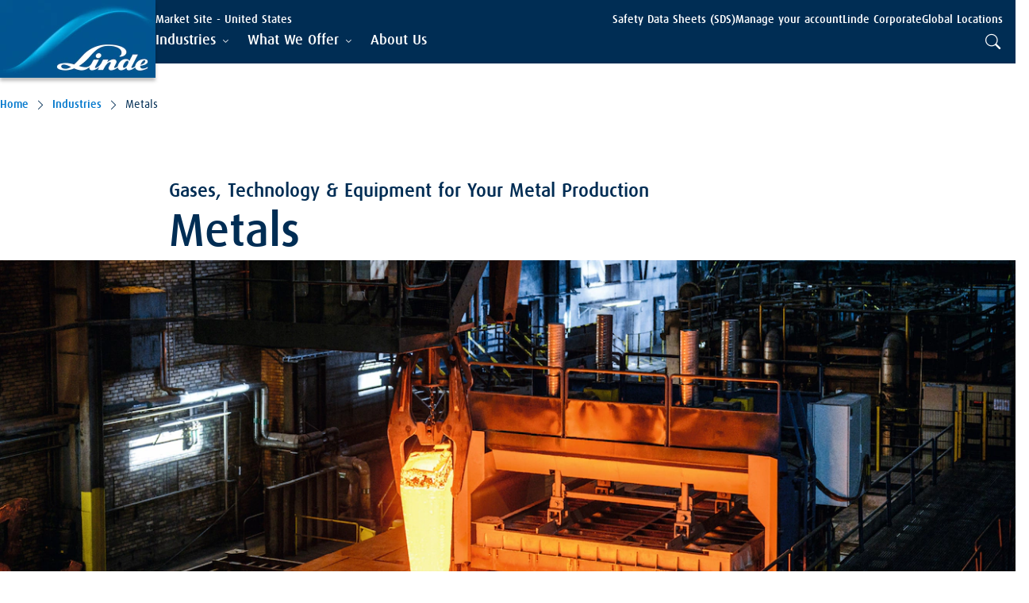

--- FILE ---
content_type: text/html; charset=utf-8
request_url: https://www.lindeus.com/industries/metals
body_size: 291569
content:

<!DOCTYPE html>
<html lang="en" dir="ltr" data-theme="main">
<head>
    
    
<!-- Google Tag Manager -->
<script>
(function (w, d, s, l, i) {
    w[l] = w[l] || []; w[l].push({
        'gtm.start':
            new Date().getTime(), event: 'gtm.js'
    }); var f = d.getElementsByTagName(s)[0],
        j = d.createElement(s), dl = l != 'dataLayer' ? '&l=' + l : ''; j.async = true; j.src =
            'https://www.googletagmanager.com/gtm.js?id=' + i + dl; f.parentNode.insertBefore(j, f);
})(window, document, 'script', 'dataLayer', 'GTM-KWCJD5T');
</script>
<!-- End Google Tag Manager -->
    <meta charset="utf-8" />
    <meta http-equiv="x-ua-compatible" content="ie=edge" />
    <meta name="viewport" content="width=device-width, initial-scale=1" />
    <link rel="preload" href="/assets/fonts/LindeDaxMedWeb.woff" as="font" type="font/woff" crossorigin />
    <link rel="preload" href="/assets/fonts/LindeDaxRegWeb.woff" as="font" type="font/woff" crossorigin />
    <link rel="preload" href="/assets/fonts/bootstrap-icons.woff2" as="font" type="font/woff2" crossorigin />
    <link rel="stylesheet" href="/assets/css/styles.css?v=7Pc1YxhDKdqwkCFCX5WwtZhLoG_NZumvjMNVtwlkYWk" />
    


<title>Linde Gases for Metal Production | Linde</title>
<meta name="description" content="Linde industrial gases used in the metal industry for reducing costs, improving energy efficiency, reducing emissions, and improving productivity." />




            <meta property="og:title" content="Linde Gases for Metal Production" />
            <meta property="og:description" content="Industrial gases from Linde are extensively used in the metal industry for reducing costs, improving energy efficiency, reducing emissions, and improving productivity." />
            <meta property="og:image" content="https://assets.linde.com/-/media/celum-connect/2024/02/26/16/07/c845299_ret_isocoated_v2_113862.jpg?impolicy=focal-point&cw=1200&ch=630&fx=1024&fy=683&r=352cec2e39" />
            <meta property="og:image:alt" content="molten metal pour" />
            <meta property="og:type" content="website" />
            <meta property="og:url" content="https://www.lindeus.com/industries/metals" />

            <meta property="sc:item:id" content="c165183e-fcc4-4a19-9f98-c91cfbe04bf7" />
            <meta property="sc:item:language" content="en" />
            <meta property="sc:item:version" content="10" />
            <meta property="sc:item:name" content="Metals" />
            <meta property="sc:item:path" content="/industries/metals" />
            <meta property="sc:template:id" content="60bfc4c1-da1e-442d-9d0e-69170cf6662d" />
            <meta property="sc:template:name" content="Primary Page" />



<link rel="apple-touch-icon" sizes="64x64" href="https://assets.linde.com/-/media/shared/favicon/apple-touch-icon-64x64.png?r=9626e16d64" />
<link rel="apple-touch-icon" sizes="48x48" href="https://assets.linde.com/-/media/shared/favicon/apple-touch-icon-48x48.png?r=0007555be1" />
<link rel="apple-touch-icon" sizes="32x32" href="https://assets.linde.com/-/media/shared/favicon/apple-touch-icon-32x32.png?r=6ce50c7834" />
<link rel="apple-touch-icon" sizes="24x24" href="https://assets.linde.com/-/media/shared/favicon/apple-touch-icon-24x24.png?r=af2f6361d5" />
<link rel="apple-touch-icon" sizes="16x16" href="https://assets.linde.com/-/media/shared/favicon/apple-touch-icon-16x16.png?r=9d614918b5" />
<link rel="shortcut icon" href="https://assets.linde.com/-/media/shared/favicon/favicon.ico?r=6fe6bb2c66" />



    <meta name="VIcurrentDateTime" content="639040630811195990>"/><meta name="VirtualFolder" content="\"/><script type='text/javascript' src='/layouts/system/VisitorIdentification.js' data-ot-ignore></script>
    
    
<script type="text/javascript">!function(T,l,y){var S=T.location,k="script",D="instrumentationKey",C="ingestionendpoint",I="disableExceptionTracking",E="ai.device.",b="toLowerCase",w="crossOrigin",N="POST",e="appInsightsSDK",t=y.name||"appInsights";(y.name||T[e])&&(T[e]=t);var n=T[t]||function(d){var g=!1,f=!1,m={initialize:!0,queue:[],sv:"5",version:2,config:d};function v(e,t){var n={},a="Browser";return n[E+"id"]=a[b](),n[E+"type"]=a,n["ai.operation.name"]=S&&S.pathname||"_unknown_",n["ai.internal.sdkVersion"]="javascript:snippet_"+(m.sv||m.version),{time:function(){var e=new Date;function t(e){var t=""+e;return 1===t.length&&(t="0"+t),t}return e.getUTCFullYear()+"-"+t(1+e.getUTCMonth())+"-"+t(e.getUTCDate())+"T"+t(e.getUTCHours())+":"+t(e.getUTCMinutes())+":"+t(e.getUTCSeconds())+"."+((e.getUTCMilliseconds()/1e3).toFixed(3)+"").slice(2,5)+"Z"}(),iKey:e,name:"Microsoft.ApplicationInsights."+e.replace(/-/g,"")+"."+t,sampleRate:100,tags:n,data:{baseData:{ver:2}}}}var h=d.url||y.src;if(h){function a(e){var t,n,a,i,r,o,s,c,u,p,l;g=!0,m.queue=[],f||(f=!0,t=h,s=function(){var e={},t=d.connectionString;if(t)for(var n=t.split(";"),a=0;a<n.length;a++){var i=n[a].split("=");2===i.length&&(e[i[0][b]()]=i[1])}if(!e[C]){var r=e.endpointsuffix,o=r?e.location:null;e[C]="https://"+(o?o+".":"")+"dc."+(r||"services.visualstudio.com")}return e}(),c=s[D]||d[D]||"",u=s[C],p=u?u+"/v2/track":d.endpointUrl,(l=[]).push((n="SDK LOAD Failure: Failed to load Application Insights SDK script (See stack for details)",a=t,i=p,(o=(r=v(c,"Exception")).data).baseType="ExceptionData",o.baseData.exceptions=[{typeName:"SDKLoadFailed",message:n.replace(/\./g,"-"),hasFullStack:!1,stack:n+"\nSnippet failed to load ["+a+"] -- Telemetry is disabled\nHelp Link: https://go.microsoft.com/fwlink/?linkid=2128109\nHost: "+(S&&S.pathname||"_unknown_")+"\nEndpoint: "+i,parsedStack:[]}],r)),l.push(function(e,t,n,a){var i=v(c,"Message"),r=i.data;r.baseType="MessageData";var o=r.baseData;return o.message='AI (Internal): 99 message:"'+("SDK LOAD Failure: Failed to load Application Insights SDK script (See stack for details) ("+n+")").replace(/\"/g,"")+'"',o.properties={endpoint:a},i}(0,0,t,p)),function(e,t){if(JSON){var n=T.fetch;if(n&&!y.useXhr)n(t,{method:N,body:JSON.stringify(e),mode:"cors"});else if(XMLHttpRequest){var a=new XMLHttpRequest;a.open(N,t),a.setRequestHeader("Content-type","application/json"),a.send(JSON.stringify(e))}}}(l,p))}function i(e,t){f||setTimeout(function(){!t&&m.core||a()},500)}var e=function(){var n=l.createElement(k);n.src=h;var e=y[w];return!e&&""!==e||"undefined"==n[w]||(n[w]=e),n.onload=i,n.onerror=a,n.onreadystatechange=function(e,t){"loaded"!==n.readyState&&"complete"!==n.readyState||i(0,t)},n}();y.ld<0?l.getElementsByTagName("head")[0].appendChild(e):setTimeout(function(){l.getElementsByTagName(k)[0].parentNode.appendChild(e)},y.ld||0)}try{m.cookie=l.cookie}catch(p){}function t(e){for(;e.length;)!function(t){m[t]=function(){var e=arguments;g||m.queue.push(function(){m[t].apply(m,e)})}}(e.pop())}var n="track",r="TrackPage",o="TrackEvent";t([n+"Event",n+"PageView",n+"Exception",n+"Trace",n+"DependencyData",n+"Metric",n+"PageViewPerformance","start"+r,"stop"+r,"start"+o,"stop"+o,"addTelemetryInitializer","setAuthenticatedUserContext","clearAuthenticatedUserContext","flush"]),m.SeverityLevel={Verbose:0,Information:1,Warning:2,Error:3,Critical:4};var s=(d.extensionConfig||{}).ApplicationInsightsAnalytics||{};if(!0!==d[I]&&!0!==s[I]){var c="onerror";t(["_"+c]);var u=T[c];T[c]=function(e,t,n,a,i){var r=u&&u(e,t,n,a,i);return!0!==r&&m["_"+c]({message:e,url:t,lineNumber:n,columnNumber:a,error:i}),r},d.autoExceptionInstrumented=!0}return m}(y.cfg);function a(){y.onInit&&y.onInit(n)}(T[t]=n).queue&&0===n.queue.length?(n.queue.push(a),n.trackPageView({})):a()}(window,document,{
src: "https://js.monitor.azure.com/scripts/b/ai.2.min.js", // The SDK URL Source
crossOrigin: "anonymous", 
cfg: { // Application Insights Configuration
    connectionString: 'InstrumentationKey=e48dddf0-a567-42aa-97a0-7de9c3886ac7;IngestionEndpoint=https://northeurope-5.in.applicationinsights.azure.com/;LiveEndpoint=https://northeurope.livediagnostics.monitor.azure.com/'
}});</script></head>

<body class="">
    
<!-- Google Tag Manager (noscript) -->
<noscript><iframe src="https://www.googletagmanager.com/ns.html?id=GTM-KWCJD5T" height="0" width="0" style="display:none;visibility:hidden"></iframe></noscript>
<!-- End Google Tag Manager (noscript) -->
    

    <header>
        
        

<a class="skip-to-main" tabindex="1" href="#main">Skip to main content</a>

<nav class="navigation">
    <div class="container navigation-container">
        <div class="left">
            <div class="logo-container">
                <a href="/" tabindex="0">
                    <img src="https://assets.linde.com/-/media/shared/logo/linde-logo-desktop.png?r=67f656cb1f" width="196" height="98" alt="Logo" class="d-none d-lg-block" />
                    <img src="https://assets.linde.com/-/media/shared/logo/linde-logo-tablet.png?r=81748ce8c1" width="144" height="72" alt="Logo" class="d-none d-md-block d-lg-block d-lg-none" />
                    <img src="https://assets.linde.com/-/media/shared/logo/linde-logo-mobile.png?r=e958be51ae" width="107" height="72" alt="Logo" class="d-block d-md-none" />
                </a>
            </div>
        </div>
        <div class="right">
            <div class="top">
                <div class="main-content-container">
                    <div class="secondary-items-container">
                        <span class="site-title">
Market Site - United States                        </span>
                        <div class="sublinks">
                                <ul class="sublinks-items-list">
                                        <li class="item">
                                            <a class="item-link link-external" href="https://us.lindecareers.com" target="_blank">
                                                <span class="item-text"></span>
                                            </a>
                                        </li>
                                        <li class="item">
                                            <a class="item-link " href="/safety-data-sheets-hardgoods" target="">
                                                <span class="item-text">Safety Data Sheets (SDS)</span>
                                            </a>
                                        </li>
                                        <li class="item">
                                            <a class="item-link " href="/manage-your-account" target="">
                                                <span class="item-text">Manage your account</span>
                                            </a>
                                        </li>
                                        <li class="item">
                                            <a class="item-link link-external" href="https://www.linde.com/" target="_blank">
                                                <span class="item-text">Linde Corporate</span>
                                            </a>
                                        </li>
                                        <li class="item">
                                            <a class="item-link link-external" href="https://www.linde.com/global-locations" target="_blank">
                                                <span class="item-text">Global Locations</span>
                                            </a>
                                        </li>
                                </ul>

                            <div class="language-container">

                            </div>
                        </div>
                    </div>
                </div>
            </div>
            <div class="bottom">
                <input class="menu-checkbox" form="formLevel" type="radio" id="menu-button" name="nav-bar" aria-label="menu-button">
                <input class="menu-checkbox reset" form="formLevel" type="reset" id="menu-close-button" name="nav-bar" aria-label="menu-button">

                <label class="menu-checkbox-label" form="formLevel" for="menu-button">
                    <span class="menu-button"></span>
                </label>

                <label class="menu-close-checkbox-label" form="formLevel" for="menu-close-button">
                    <span class="menu-button"></span>
                </label>

                <div class="main-content-container">
                    <div class="main-navigation-items-container">
                        <div class="container">
                            <form id="formLevel">
                                <input type="reset" form="formLevel" id="close-first-level" name="first-level-content">

                                <ul class="main-navigation-list" aria-level="0" role="menubar">
                                        <li class="mainNav-list-item" role="none">

                                                <input class="item-radio" type="radio" form="formLevel" id="item-0" name="first-level-content">
                                                <label class="item-radio-label " form="formLevel" role="tab" tabindex="0" for="item-0" aria-label="Industries" aria-expanded="false">
                                                    <span class="item-title">Industries</span>
                                                    <span class="item-title-submenu">Industries</span>
                                                </label>
                                                <label class="item-radio-label-close" role="none" form="formLevel" for="close-first-level" aria-label="Industries">
                                                    <span class="item-title-submenu">Industries</span>
                                                </label>
                                                <div class="subnav-container">
                                                    <div class="container">

                                                        

<div class="subnav-content">
    <div class="subnav-list col-12 col-lg-3" aria-level="1">
        <div class="back-button-container d-block d-lg-none">
            <input class="back-radio" type="radio" form="formLevel" id="back-item-0" name="first-level-content">
            <label class="back-radio-label" form="formLevel" for="back-item-0" aria-label="Back" aria-labelledby="formLevel" role="group" tabindex="0">
                <span>Back</span>
            </label>
        </div>
        <a href="/industries" class="section-title " target="" aria-label="Industries">Industries</a>
            <ul role="menu">

                    <li class="subnav-list-item" role="none">

                            <label class="item-radio-label" for="item-0-0" role="tab" aria-expanded="false" aria-controls="nav-form-0-0" aria-labelledby="formLevel" tabindex="0" aria-label="Aquaculture">
                                <span class="item-title">Aquaculture</span>
                                <span class="item-title-submenu">Aquaculture</span>
                            </label>
                            <input class="item-radio" type="radio" id="item-0-0" form="formLevel" name="nav-content-0">


<div class="subnav-content">
    <div class="subnav-list col-12 col-lg-3" aria-level="1">
        <div class="back-button-container ">
            <input class="back-radio" type="radio" form="formLevel" id="back-item-0-0" name="nav-content-0">
            <label class="back-radio-label" form="formLevel" for="back-item-0-0" aria-label="Back" aria-labelledby="formLevel" role="group" tabindex="0">
                <span>Back</span>
            </label>
        </div>
        <a href="/industries/aquaculture" class="section-title " target="" aria-label="Aquaculture">Aquaculture</a>
            <ul role="menu">

                    <li class="subnav-list-item" role="none">

                            <a class="item-link" href="/industries/aquaculture/ras-benefits">RAS Benefits</a>
                    </li>
                    <li class="subnav-list-item" role="none">

                            <a class="item-link" href="/industries/aquaculture/related-gases-and-services">Related Gases and Services</a>
                    </li>
                    <li class="subnav-list-item" role="none">

                            <a class="item-link" href="/industries/aquaculture/solvox-oxygen-diffusion-systems">SOLVOX<sup>®</sup> Oxygen Diffusion Systems</a>
                    </li>
            </ul>
    </div>
    <div class="details-container col-12 col-lg-8 offset-lg-1">
        <div class="details-content">
                <a href="/industries/aquaculture" class="sub-head" aria-label="Aquaculture">Aquaculture</a>

            <p class="text-sub-head">Oxygen Dissolution Systems for Recirculating Aquaculture Systems (RAS)</p>


                <img class="image" src="https://assets.linde.com/-/media/celum-connect/2024/05/03/19/02/adobestock_629855428_br_fin_186662.jpg?impolicy=focal-point&cw=856&ch=354&fx=1024&fy=682&r=704d2de9c6" alt="Aquaculture" />
        </div>
    </div>

</div>
<div class="close-subnav">
    <input class="closeNavRadio" form="formLevel" type="radio" id="close-nav-0-0" name="nav-content">
    <label class="closeNav" for="close-nav-0-0">
        <span></span>
    </label>
</div>
                    </li>
                    <li class="subnav-list-item" role="none">

                            <label class="item-radio-label" for="item-0-1" role="tab" aria-expanded="false" aria-controls="nav-form-0-1" aria-labelledby="formLevel" tabindex="0" aria-label="Chemicals">
                                <span class="item-title">Chemicals</span>
                                <span class="item-title-submenu">Chemicals</span>
                            </label>
                            <input class="item-radio" type="radio" id="item-0-1" form="formLevel" name="nav-content-0">


<div class="subnav-content">
    <div class="subnav-list col-12 col-lg-3" aria-level="1">
        <div class="back-button-container ">
            <input class="back-radio" type="radio" form="formLevel" id="back-item-0-1" name="nav-content-0">
            <label class="back-radio-label" form="formLevel" for="back-item-0-1" aria-label="Back" aria-labelledby="formLevel" role="group" tabindex="0">
                <span>Back</span>
            </label>
        </div>
        <a href="/industries/chemicals" class="section-title " target="" aria-label="Chemicals">Chemicals</a>
            <ul role="menu">

                    <li class="subnav-list-item" role="none">

                            <a class="item-link" href="/industries/chemicals/related-gases">Related Gases</a>
                    </li>
                    <li class="subnav-list-item" role="none">

                            <a class="item-link" href="/industries/chemicals/direct-oxygen-injection">Direct Oxygen Injection</a>
                    </li>
                    <li class="subnav-list-item" role="none">

                            <a class="item-link" href="/industries/chemicals/inerting-and-purging">Inerting & Purging</a>
                    </li>
                    <li class="subnav-list-item" role="none">

                            <a class="item-link" href="/industries/chemicals/nitrogen-stripping">Nitrogen Stripping</a>
                    </li>
                    <li class="subnav-list-item" role="none">

                            <a class="item-link" href="/industries/chemicals/oxygen-enhanced-combustion-for-chemicals">Oxygen Enhanced Combustion</a>
                    </li>
                    <li class="subnav-list-item" role="none">

                            <a class="item-link" href="/industries/chemicals/reactor-cooling">Reactor Cooling</a>
                    </li>
                    <li class="subnav-list-item" role="none">

                            <a class="item-link" href="/industries/chemicals/syngas-processing">Syngas Processing</a>
                    </li>
                    <li class="subnav-list-item" role="none">

                            <a class="item-link" href="/industries/chemicals/voc-treatment-and-recovery">VOC Treatment & Recovery</a>
                    </li>
            </ul>
    </div>
    <div class="details-container col-12 col-lg-8 offset-lg-1">
        <div class="details-content">
                <a href="/industries/chemicals" class="sub-head" aria-label="Chemicals">Chemicals</a>

            <p class="text-sub-head">We don&rsquo;t just supply gases&mdash;we help improve processes, cut costs, and support your environmental goals. Partner with us to boost performance. Learn more!</p>


                <img class="image" src="https://assets.linde.com/-/media/celum-connect/2024/05/04/20/29/gettyimages-1300683627_188182.jpg?impolicy=focal-point&cw=856&ch=354&fx=362&fy=241&r=61e8cc7687" alt="Chemicals" />
        </div>
    </div>

</div>
<div class="close-subnav">
    <input class="closeNavRadio" form="formLevel" type="radio" id="close-nav-0-1" name="nav-content">
    <label class="closeNav" for="close-nav-0-1">
        <span></span>
    </label>
</div>
                    </li>
                    <li class="subnav-list-item" role="none">

                            <label class="item-radio-label" for="item-0-2" role="tab" aria-expanded="false" aria-controls="nav-form-0-2" aria-labelledby="formLevel" tabindex="0" aria-label="Decarbonization For Industries">
                                <span class="item-title">Decarbonization For Industries</span>
                                <span class="item-title-submenu">Decarbonization For Industries</span>
                            </label>
                            <input class="item-radio" type="radio" id="item-0-2" form="formLevel" name="nav-content-0">


<div class="subnav-content">
    <div class="subnav-list col-12 col-lg-3" aria-level="1">
        <div class="back-button-container ">
            <input class="back-radio" type="radio" form="formLevel" id="back-item-0-2" name="nav-content-0">
            <label class="back-radio-label" form="formLevel" for="back-item-0-2" aria-label="Back" aria-labelledby="formLevel" role="group" tabindex="0">
                <span>Back</span>
            </label>
        </div>
        <a href="/industries/decarbonization-for-industries" class="section-title " target="" aria-label="Decarbonization For Industries">Decarbonization For Industries</a>
            <ul role="menu">

                    <li class="subnav-list-item" role="none">

                            <label class="item-radio-label" for="item-0-2-0" role="tab" aria-expanded="false" aria-controls="nav-form-0-2-0" aria-labelledby="formLevel" tabindex="0" aria-label="Hydrogen Mobility">
                                <span class="item-title">Hydrogen Mobility</span>
                                <span class="item-title-submenu">Hydrogen Mobility</span>
                            </label>
                            <input class="item-radio" type="radio" id="item-0-2-0" form="formLevel" name="nav-content-0-2">


<div class="subnav-content">
    <div class="subnav-list col-12 col-lg-3" aria-level="1">
        <div class="back-button-container ">
            <input class="back-radio" type="radio" form="formLevel" id="back-item-0-2-0" name="nav-content-0-2">
            <label class="back-radio-label" form="formLevel" for="back-item-0-2-0" aria-label="Back" aria-labelledby="formLevel" role="group" tabindex="0">
                <span>Back</span>
            </label>
        </div>
        <a href="/industries/decarbonization-for-industries/hydrogen-mobility" class="section-title " target="" aria-label="Hydrogen Mobility">Hydrogen Mobility</a>
            <ul role="menu">

                    <li class="subnav-list-item" role="none">

                            <a class="item-link" href="/industries/decarbonization-for-industries/hydrogen-mobility/aviation">Aviation</a>
                    </li>
                    <li class="subnav-list-item" role="none">

                            <a class="item-link" href="/industries/decarbonization-for-industries/hydrogen-mobility/forkliftsmaterial-handling">Forklifts & Material Handling</a>
                    </li>
                    <li class="subnav-list-item" role="none">

                            <a class="item-link" href="/industries/decarbonization-for-industries/hydrogen-mobility/heavy-duty-trucksbus-fleets">Truck & Bus Fleets</a>
                    </li>
                    <li class="subnav-list-item" role="none">

                            <a class="item-link" href="/industries/decarbonization-for-industries/hydrogen-mobility/marine">Marine</a>
                    </li>
                    <li class="subnav-list-item" role="none">

                            <a class="item-link" href="/industries/decarbonization-for-industries/hydrogen-mobility/mobile-fueling">Mobile Fueling</a>
                    </li>
                    <li class="subnav-list-item" role="none">

                            <a class="item-link" href="/industries/decarbonization-for-industries/hydrogen-mobility/trains">Rail Systems</a>
                    </li>
            </ul>
    </div>
    <div class="details-container col-12 col-lg-8 offset-lg-1">
        <div class="details-content">
                <a href="/industries/decarbonization-for-industries/hydrogen-mobility" class="sub-head" aria-label="Hydrogen Mobility">Hydrogen Mobility</a>

            <p class="text-sub-head">The transportation sector represents the largest contributor of greenhouses gases and, as such, reducing carbon emissions must be addressed.</p>


                <img class="image" src="https://assets.linde.com/-/media/celum-connect/2024/04/26/21/22/shutterstock_1743890945_189560.jpg?impolicy=focal-point&cw=856&ch=354&fx=1024&fy=682&r=207985550f" alt="Hydrogen Mobility" />
        </div>
    </div>

</div>
<div class="close-subnav">
    <input class="closeNavRadio" form="formLevel" type="radio" id="close-nav-0-2-0" name="nav-content">
    <label class="closeNav" for="close-nav-0-2-0">
        <span></span>
    </label>
</div>
                    </li>
                    <li class="subnav-list-item" role="none">

                            <label class="item-radio-label" for="item-0-2-1" role="tab" aria-expanded="false" aria-controls="nav-form-0-2-1" aria-labelledby="formLevel" tabindex="0" aria-label="Low Carbon Intensity Gases">
                                <span class="item-title">Low Carbon Intensity Gases</span>
                                <span class="item-title-submenu">Low Carbon Intensity Gases</span>
                            </label>
                            <input class="item-radio" type="radio" id="item-0-2-1" form="formLevel" name="nav-content-0-2">


<div class="subnav-content">
    <div class="subnav-list col-12 col-lg-3" aria-level="1">
        <div class="back-button-container ">
            <input class="back-radio" type="radio" form="formLevel" id="back-item-0-2-1" name="nav-content-0-2">
            <label class="back-radio-label" form="formLevel" for="back-item-0-2-1" aria-label="Back" aria-labelledby="formLevel" role="group" tabindex="0">
                <span>Back</span>
            </label>
        </div>
        <a href="/industries/decarbonization-for-industries/linde-green-gases" class="section-title " target="" aria-label="Low Carbon Intensity Gases">Low Carbon Intensity Gases</a>
            <ul role="menu">

                    <li class="subnav-list-item" role="none">

                            <a class="item-link" href="/industries/decarbonization-for-industries/linde-green-gases/nitrogen">Linde Green™ Nitrogen</a>
                    </li>
                    <li class="subnav-list-item" role="none">

                            <a class="item-link" href="/industries/decarbonization-for-industries/linde-green-gases/oxygen">Linde Green™ Oxygen</a>
                    </li>
                    <li class="subnav-list-item" role="none">

                            <a class="item-link" href="/industries/decarbonization-for-industries/linde-green-gases/argon">Linde Green™ Argon</a>
                    </li>
                    <li class="subnav-list-item" role="none">

                            <a class="item-link" href="/industries/decarbonization-for-industries/linde-green-gases/hydrogen">Low Carbon Intensity Hydrogen</a>
                    </li>
            </ul>
    </div>
    <div class="details-container col-12 col-lg-8 offset-lg-1">
        <div class="details-content">
                <a href="/industries/decarbonization-for-industries/linde-green-gases" class="sub-head" aria-label="Low Carbon Intensity Gases">Low Carbon Intensity Gases</a>

            <p class="text-sub-head">Atmospheric gases produced utilizing 100% carbon-free energy low carbon intensity hydrogen from Linde has the potential to lower the carbon footprint of many industries.&nbsp;</p>


                <img class="image" src="https://assets.linde.com/-/media/celum-connect/2024/04/26/13/22/gettyimages-1125840430_july2020_pure_150829.jpg?impolicy=focal-point&cw=856&ch=354&fx=1024&fy=683&r=ab2aecfda5" alt="Low Carbon Intensity Gases" />
        </div>
    </div>

</div>
<div class="close-subnav">
    <input class="closeNavRadio" form="formLevel" type="radio" id="close-nav-0-2-1" name="nav-content">
    <label class="closeNav" for="close-nav-0-2-1">
        <span></span>
    </label>
</div>
                    </li>
                    <li class="subnav-list-item" role="none">

                            <label class="item-radio-label" for="item-0-2-2" role="tab" aria-expanded="false" aria-controls="nav-form-0-2-2" aria-labelledby="formLevel" tabindex="0" aria-label="Industry Decarbonization">
                                <span class="item-title">Industry Decarbonization</span>
                                <span class="item-title-submenu">Industry Decarbonization</span>
                            </label>
                            <input class="item-radio" type="radio" id="item-0-2-2" form="formLevel" name="nav-content-0-2">


<div class="subnav-content">
    <div class="subnav-list col-12 col-lg-3" aria-level="1">
        <div class="back-button-container ">
            <input class="back-radio" type="radio" form="formLevel" id="back-item-0-2-2" name="nav-content-0-2">
            <label class="back-radio-label" form="formLevel" for="back-item-0-2-2" aria-label="Back" aria-labelledby="formLevel" role="group" tabindex="0">
                <span>Back</span>
            </label>
        </div>
        <a href="/industries/decarbonization-for-industries/other-industry-decarbonization" class="section-title " target="" aria-label="Industry Decarbonization">Industry Decarbonization</a>
            <ul role="menu">

                    <li class="subnav-list-item" role="none">

                            <a class="item-link" href="/industries/decarbonization-for-industries/other-industry-decarbonization/biofuel-refining">Biofuel Refining</a>
                    </li>
                    <li class="subnav-list-item" role="none">

                            <a class="item-link" href="/industries/decarbonization-for-industries/other-industry-decarbonization/chemicals">Chemicals</a>
                    </li>
                    <li class="subnav-list-item" role="none">

                            <a class="item-link" href="/industries/decarbonization-for-industries/other-industry-decarbonization/electronics">Electronics</a>
                    </li>
                    <li class="subnav-list-item" role="none">

                            <a class="item-link" href="/industries/decarbonization-for-industries/other-industry-decarbonization/food-freezing">Food Freezing</a>
                    </li>
                    <li class="subnav-list-item" role="none">

                            <a class="item-link" href="/industries/decarbonization-for-industries/other-industry-decarbonization/glass">Glass</a>
                    </li>
                    <li class="subnav-list-item" role="none">

                            <a class="item-link" href="/industries/decarbonization-for-industries/other-industry-decarbonization/steel">Steel</a>
                    </li>
            </ul>
    </div>
    <div class="details-container col-12 col-lg-8 offset-lg-1">
        <div class="details-content">
                <a href="/industries/decarbonization-for-industries/other-industry-decarbonization" class="sub-head" aria-label="Industry Decarbonization">Industry Decarbonization</a>

            <p class="text-sub-head">Using Linde's low carbon gases helps customers improve operating costs and productivity, optimize energy efficiency, improve quality, enhance environmental performance and meet future needs.</p>


                <img class="image" src="https://assets.linde.com/-/media/celum-connect/2024/06/24/01/07/linde-green_illustration_renewable_energy_156466.jpg?impolicy=focal-point&cw=856&ch=354&fx=578&fy=325&r=c502419fa6" alt="Industry Decarbonization" />
        </div>
    </div>

</div>
<div class="close-subnav">
    <input class="closeNavRadio" form="formLevel" type="radio" id="close-nav-0-2-2" name="nav-content">
    <label class="closeNav" for="close-nav-0-2-2">
        <span></span>
    </label>
</div>
                    </li>
                    <li class="subnav-list-item" role="none">

                            <a class="item-link" href="/industries/decarbonization-for-industries/power-and-utilities">Power and Utilities</a>
                    </li>
            </ul>
    </div>
    <div class="details-container col-12 col-lg-8 offset-lg-1">
        <div class="details-content">
                <a href="/industries/decarbonization-for-industries" class="sub-head" aria-label="Decarbonization For Industries">Decarbonization For Industries</a>

            <p class="text-sub-head">Linde Green&trade; atmospheric gases and low carbon intensity (CI) hydrogen increase productivity, lower costs and reduce emissions through decarbonization in a variety of industries.</p>


                <img class="image" src="https://assets.linde.com/-/media/celum-connect/2024/04/23/15/31/fotolia_6238173_xxl_isoc-rz_39036.jpg?impolicy=focal-point&cw=856&ch=354&fx=1024&fy=1413&r=0f7ab558e1" alt="Decarbonization For Industries" />
        </div>
    </div>

</div>
<div class="close-subnav">
    <input class="closeNavRadio" form="formLevel" type="radio" id="close-nav-0-2" name="nav-content">
    <label class="closeNav" for="close-nav-0-2">
        <span></span>
    </label>
</div>
                    </li>
                    <li class="subnav-list-item" role="none">

                            <a class="item-link" href="/industries/diving">Diving</a>
                    </li>
                    <li class="subnav-list-item" role="none">

                            <a class="item-link" href="/industries/electronics">Electronics</a>
                    </li>
                    <li class="subnav-list-item" role="none">

                            <label class="item-radio-label" for="item-0-5" role="tab" aria-expanded="false" aria-controls="nav-form-0-5" aria-labelledby="formLevel" tabindex="0" aria-label="Energy">
                                <span class="item-title">Energy</span>
                                <span class="item-title-submenu">Energy</span>
                            </label>
                            <input class="item-radio" type="radio" id="item-0-5" form="formLevel" name="nav-content-0">


<div class="subnav-content">
    <div class="subnav-list col-12 col-lg-3" aria-level="1">
        <div class="back-button-container ">
            <input class="back-radio" type="radio" form="formLevel" id="back-item-0-5" name="nav-content-0">
            <label class="back-radio-label" form="formLevel" for="back-item-0-5" aria-label="Back" aria-labelledby="formLevel" role="group" tabindex="0">
                <span>Back</span>
            </label>
        </div>
        <a href="/industries/energy" class="section-title " target="" aria-label="Energy">Energy</a>
            <ul role="menu">

                    <li class="subnav-list-item" role="none">

                            <label class="item-radio-label" for="item-0-5-0" role="tab" aria-expanded="false" aria-controls="nav-form-0-5-0" aria-labelledby="formLevel" tabindex="0" aria-label="Biomass & Biofuels">
                                <span class="item-title">Biomass & Biofuels</span>
                                <span class="item-title-submenu">Biomass & Biofuels</span>
                            </label>
                            <input class="item-radio" type="radio" id="item-0-5-0" form="formLevel" name="nav-content-0-5">


<div class="subnav-content">
    <div class="subnav-list col-12 col-lg-3" aria-level="1">
        <div class="back-button-container ">
            <input class="back-radio" type="radio" form="formLevel" id="back-item-0-5-0" name="nav-content-0-5">
            <label class="back-radio-label" form="formLevel" for="back-item-0-5-0" aria-label="Back" aria-labelledby="formLevel" role="group" tabindex="0">
                <span>Back</span>
            </label>
        </div>
        <a href="/industries/energy/bio-mass-and-bio-fuels" class="section-title " target="" aria-label="Biomass & Biofuels">Biomass & Biofuels</a>
            <ul role="menu">

                    <li class="subnav-list-item" role="none">

                            <a class="item-link" href="/industries/energy/bio-mass-and-bio-fuels/gasification-and-syngas">Gasification & Syngas</a>
                    </li>
                    <li class="subnav-list-item" role="none">

                            <a class="item-link" href="/industries/energy/bio-mass-and-bio-fuels/hot-oxygen-technology">Hot Oxygen Technology</a>
                    </li>
                    <li class="subnav-list-item" role="none">

                            <a class="item-link" href="/industries/energy/bio-mass-and-bio-fuels/wood-pellet-storage">Wood Pellet Storage</a>
                    </li>
            </ul>
    </div>
    <div class="details-container col-12 col-lg-8 offset-lg-1">
        <div class="details-content">
                <a href="/industries/energy/bio-mass-and-bio-fuels" class="sub-head" aria-label="Biomass & Biofuels">Biomass & Biofuels</a>

            <p class="text-sub-head">Many of the gasification processes and reforming processes in use today require oxygen.</p>


                <img class="image" src="https://assets.linde.com/-/media/celum-connect/2025/10/29/19/15/biofuel_64823.jpg?impolicy=focal-point&cw=856&ch=354&fx=1024&fy=768&r=983d03bf34" alt="Biomass &amp; Biofuels" />
        </div>
    </div>

</div>
<div class="close-subnav">
    <input class="closeNavRadio" form="formLevel" type="radio" id="close-nav-0-5-0" name="nav-content">
    <label class="closeNav" for="close-nav-0-5-0">
        <span></span>
    </label>
</div>
                    </li>
                    <li class="subnav-list-item" role="none">

                            <a class="item-link" href="/industries/energy/energy-applications">Energy Applications</a>
                    </li>
                    <li class="subnav-list-item" role="none">

                            <a class="item-link" href="/industries/energy/refining">Refining</a>
                    </li>
                    <li class="subnav-list-item" role="none">

                            <a class="item-link" href="/industries/energy/related-gases-t">Related Gases</a>
                    </li>
            </ul>
    </div>
    <div class="details-container col-12 col-lg-8 offset-lg-1">
        <div class="details-content">
                <a href="/industries/energy" class="sub-head" aria-label="Energy">Energy</a>

            <p class="text-sub-head">Discover our full range of gases &amp; services that increase productivity, lower costs and reduce emissions in energy production sectors</p>


                <img class="image" src="https://assets.linde.com/-/media/celum-connect/2025/06/19/17/22/electricity-discharge-shutterstock_2425593725_195430.jpg?impolicy=focal-point&cw=856&ch=354&fx=512&fy=116&r=2fc8dc842c" alt="Energy" />
        </div>
    </div>

</div>
<div class="close-subnav">
    <input class="closeNavRadio" form="formLevel" type="radio" id="close-nav-0-5" name="nav-content">
    <label class="closeNav" for="close-nav-0-5">
        <span></span>
    </label>
</div>
                    </li>
                    <li class="subnav-list-item" role="none">

                            <label class="item-radio-label" for="item-0-6" role="tab" aria-expanded="false" aria-controls="nav-form-0-6" aria-labelledby="formLevel" tabindex="0" aria-label="Food And Beverage">
                                <span class="item-title">Food And Beverage</span>
                                <span class="item-title-submenu">Food And Beverage</span>
                            </label>
                            <input class="item-radio" type="radio" id="item-0-6" form="formLevel" name="nav-content-0">


<div class="subnav-content">
    <div class="subnav-list col-12 col-lg-3" aria-level="1">
        <div class="back-button-container ">
            <input class="back-radio" type="radio" form="formLevel" id="back-item-0-6" name="nav-content-0">
            <label class="back-radio-label" form="formLevel" for="back-item-0-6" aria-label="Back" aria-labelledby="formLevel" role="group" tabindex="0">
                <span>Back</span>
            </label>
        </div>
        <a href="/industries/food-and-beverage" class="section-title " target="" aria-label="Food And Beverage">Food And Beverage</a>
            <ul role="menu">

                    <li class="subnav-list-item" role="none">

                            <a class="item-link" href="/industries/food-and-beverage/alternative-proteins">Alternative Proteins</a>
                    </li>
                    <li class="subnav-list-item" role="none">

                            <label class="item-radio-label" for="item-0-6-1" role="tab" aria-expanded="false" aria-controls="nav-form-0-6-1" aria-labelledby="formLevel" tabindex="0" aria-label="Bakery">
                                <span class="item-title">Bakery</span>
                                <span class="item-title-submenu">Bakery</span>
                            </label>
                            <input class="item-radio" type="radio" id="item-0-6-1" form="formLevel" name="nav-content-0-6">


<div class="subnav-content">
    <div class="subnav-list col-12 col-lg-3" aria-level="1">
        <div class="back-button-container ">
            <input class="back-radio" type="radio" form="formLevel" id="back-item-0-6-1" name="nav-content-0-6">
            <label class="back-radio-label" form="formLevel" for="back-item-0-6-1" aria-label="Back" aria-labelledby="formLevel" role="group" tabindex="0">
                <span>Back</span>
            </label>
        </div>
        <a href="/industries/food-and-beverage/bakery" class="section-title " target="" aria-label="Bakery">Bakery</a>
            <ul role="menu">

                    <li class="subnav-list-item" role="none">

                            <a class="item-link" href="/industries/food-and-beverage/bakery/dough-mixing-injection-chilling">Dough Mixing   Injection Chilling</a>
                    </li>
                    <li class="subnav-list-item" role="none">

                            <a class="item-link" href="/industries/food-and-beverage/bakery/flour-and-dry-ingredient-cooling">Flour And Dry Ingredient Cooling</a>
                    </li>
                    <li class="subnav-list-item" role="none">

                            <a class="item-link" href="/industries/food-and-beverage/bakery/freezing">Freezing</a>
                    </li>
                    <li class="subnav-list-item" role="none">

                            <a class="item-link" href="/industries/food-and-beverage/bakery/modified-atmosphere-packaging">Modified Atmosphere Packaging</a>
                    </li>
            </ul>
    </div>
    <div class="details-container col-12 col-lg-8 offset-lg-1">
        <div class="details-content">
                <a href="/industries/food-and-beverage/bakery" class="sub-head" aria-label="Bakery">Bakery</a>

            <p class="text-sub-head">Linde cryogenic freezing and chilling systems help keep up with production demands while maintaining the quality, taste and texture of your baked products.</p>


                <img class="image" src="https://assets.linde.com/-/media/celum-connect/2024/05/05/15/46/lindepr_food_14698_17708.jpg?impolicy=focal-point&cw=856&ch=354&fx=1004&fy=901&r=bed6689428" alt="Bakery" />
        </div>
    </div>

</div>
<div class="close-subnav">
    <input class="closeNavRadio" form="formLevel" type="radio" id="close-nav-0-6-1" name="nav-content">
    <label class="closeNav" for="close-nav-0-6-1">
        <span></span>
    </label>
</div>
                    </li>
                    <li class="subnav-list-item" role="none">

                            <label class="item-radio-label" for="item-0-6-2" role="tab" aria-expanded="false" aria-controls="nav-form-0-6-2" aria-labelledby="formLevel" tabindex="0" aria-label="Beverages">
                                <span class="item-title">Beverages</span>
                                <span class="item-title-submenu">Beverages</span>
                            </label>
                            <input class="item-radio" type="radio" id="item-0-6-2" form="formLevel" name="nav-content-0-6">


<div class="subnav-content">
    <div class="subnav-list col-12 col-lg-3" aria-level="1">
        <div class="back-button-container ">
            <input class="back-radio" type="radio" form="formLevel" id="back-item-0-6-2" name="nav-content-0-6">
            <label class="back-radio-label" form="formLevel" for="back-item-0-6-2" aria-label="Back" aria-labelledby="formLevel" role="group" tabindex="0">
                <span>Back</span>
            </label>
        </div>
        <a href="/industries/food-and-beverage/beverages" class="section-title " target="" aria-label="Beverages">Beverages</a>
            <ul role="menu">

                    <li class="subnav-list-item" role="none">

                            <a class="item-link" href="/industries/food-and-beverage/beverages/carbonation">Carbonation</a>
                    </li>
                    <li class="subnav-list-item" role="none">

                            <a class="item-link" href="/industries/food-and-beverage/beverages/nitrogen-applications">Nitrogen Applications</a>
                    </li>
                    <li class="subnav-list-item" role="none">

                            <a class="item-link" href="/industries/food-and-beverage/beverages/o2-stripping">Oxygen Stripping</a>
                    </li>
            </ul>
    </div>
    <div class="details-container col-12 col-lg-8 offset-lg-1">
        <div class="details-content">
                <a href="/industries/food-and-beverage/beverages" class="sub-head" aria-label="Beverages">Beverages</a>

            <p class="text-sub-head">Whether you have a large bottled or small canned carbonated beverage production facility, Linde supply systems can meet your production needs.</p>


                <img class="image" src="https://assets.linde.com/-/media/celum-connect/2024/05/05/15/51/00463-077_95000.jpg?impolicy=focal-point&cw=856&ch=354&fx=1413&fy=517&r=9fecf28c63" alt="Beverages" />
        </div>
    </div>

</div>
<div class="close-subnav">
    <input class="closeNavRadio" form="formLevel" type="radio" id="close-nav-0-6-2" name="nav-content">
    <label class="closeNav" for="close-nav-0-6-2">
        <span></span>
    </label>
</div>
                    </li>
                    <li class="subnav-list-item" role="none">

                            <a class="item-link" href="/industries/food-and-beverage/food-lab">Food Technology Laboratory</a>
                    </li>
                    <li class="subnav-list-item" role="none">

                            <a class="item-link" href="/industries/food-and-beverage/pet-food">Pet Food</a>
                    </li>
                    <li class="subnav-list-item" role="none">

                            <a class="item-link" href="/industries/food-and-beverage/pizza">Pizza</a>
                    </li>
                    <li class="subnav-list-item" role="none">

                            <label class="item-radio-label" for="item-0-6-6" role="tab" aria-expanded="false" aria-controls="nav-form-0-6-6" aria-labelledby="formLevel" tabindex="0" aria-label="Prepared Foods">
                                <span class="item-title">Prepared Foods</span>
                                <span class="item-title-submenu">Prepared Foods</span>
                            </label>
                            <input class="item-radio" type="radio" id="item-0-6-6" form="formLevel" name="nav-content-0-6">


<div class="subnav-content">
    <div class="subnav-list col-12 col-lg-3" aria-level="1">
        <div class="back-button-container ">
            <input class="back-radio" type="radio" form="formLevel" id="back-item-0-6-6" name="nav-content-0-6">
            <label class="back-radio-label" form="formLevel" for="back-item-0-6-6" aria-label="Back" aria-labelledby="formLevel" role="group" tabindex="0">
                <span>Back</span>
            </label>
        </div>
        <a href="/industries/food-and-beverage/prepared-foods" class="section-title " target="" aria-label="Prepared Foods">Prepared Foods</a>
            <ul role="menu">

                    <li class="subnav-list-item" role="none">

                            <a class="item-link" href="/industries/food-and-beverage/prepared-foods/dairy-ice-cream-novelty">Dairy Ice Cream Novelty</a>
                    </li>
                    <li class="subnav-list-item" role="none">

                            <a class="item-link" href="/industries/food-and-beverage/prepared-foods/emerging-flavors">Emerging Flavors</a>
                    </li>
                    <li class="subnav-list-item" role="none">

                            <a class="item-link" href="/industries/food-and-beverage/prepared-foods/frozen-foods">Frozen Food Convenience</a>
                    </li>
                    <li class="subnav-list-item" role="none">

                            <a class="item-link" href="/industries/food-and-beverage/prepared-foods/sauces-ingredients-and-flavorings">Sauces, Ingredients & Flavorings</a>
                    </li>
            </ul>
    </div>
    <div class="details-container col-12 col-lg-8 offset-lg-1">
        <div class="details-content">
                <a href="/industries/food-and-beverage/prepared-foods" class="sub-head" aria-label="Prepared Foods">Prepared Foods</a>

            <p class="text-sub-head">Cryogenic freezing and chilling systems from Linde allow your company to create the new convenience foods that today&rsquo;s customers demand.</p>


                <img class="image" src="https://assets.linde.com/-/media/celum-connect/2024/04/21/18/57/gettyimages-178641367_145848.jpg?impolicy=focal-point&cw=856&ch=354&fx=1024&fy=682&r=90bd8ffc64" alt="Prepared Foods" />
        </div>
    </div>

</div>
<div class="close-subnav">
    <input class="closeNavRadio" form="formLevel" type="radio" id="close-nav-0-6-6" name="nav-content">
    <label class="closeNav" for="close-nav-0-6-6">
        <span></span>
    </label>
</div>
                    </li>
                    <li class="subnav-list-item" role="none">

                            <label class="item-radio-label" for="item-0-6-7" role="tab" aria-expanded="false" aria-controls="nav-form-0-6-7" aria-labelledby="formLevel" tabindex="0" aria-label="Poultry">
                                <span class="item-title">Poultry</span>
                                <span class="item-title-submenu">Poultry</span>
                            </label>
                            <input class="item-radio" type="radio" id="item-0-6-7" form="formLevel" name="nav-content-0-6">


<div class="subnav-content">
    <div class="subnav-list col-12 col-lg-3" aria-level="1">
        <div class="back-button-container ">
            <input class="back-radio" type="radio" form="formLevel" id="back-item-0-6-7" name="nav-content-0-6">
            <label class="back-radio-label" form="formLevel" for="back-item-0-6-7" aria-label="Back" aria-labelledby="formLevel" role="group" tabindex="0">
                <span>Back</span>
            </label>
        </div>
        <a href="/industries/food-and-beverage/poultry" class="section-title " target="" aria-label="Poultry">Poultry</a>
            <ul role="menu">

                    <li class="subnav-list-item" role="none">

                            <a class="item-link" href="/industries/food-and-beverage/poultry/chilling">Chilling</a>
                    </li>
                    <li class="subnav-list-item" role="none">

                            <a class="item-link" href="/industries/food-and-beverage/poultry/freezing">Freezing</a>
                    </li>
                    <li class="subnav-list-item" role="none">

                            <a class="item-link" href="/industries/food-and-beverage/poultry/individually-quick-frozen-iqf">Individually Quick Frozen (IQF)</a>
                    </li>
            </ul>
    </div>
    <div class="details-container col-12 col-lg-8 offset-lg-1">
        <div class="details-content">
                <a href="/industries/food-and-beverage/poultry" class="sub-head" aria-label="Poultry">Poultry</a>

            <p class="text-sub-head">At Linde, we can help you deliver high quality poultry with our cryogenic gases and freezing &amp; chilling systems.</p>


                <img class="image" src="https://assets.linde.com/-/media/celum-connect/2024/02/29/09/36/adobestock_429256334_br_fin_188883.jpg?impolicy=focal-point&cw=856&ch=354&fx=1024&fy=682&r=10482dc7c8" alt="Poultry" />
        </div>
    </div>

</div>
<div class="close-subnav">
    <input class="closeNavRadio" form="formLevel" type="radio" id="close-nav-0-6-7" name="nav-content">
    <label class="closeNav" for="close-nav-0-6-7">
        <span></span>
    </label>
</div>
                    </li>
                    <li class="subnav-list-item" role="none">

                            <label class="item-radio-label" for="item-0-6-8" role="tab" aria-expanded="false" aria-controls="nav-form-0-6-8" aria-labelledby="formLevel" tabindex="0" aria-label="Produce & Agricultural Products">
                                <span class="item-title">Produce & Agricultural Products</span>
                                <span class="item-title-submenu">Produce & Agricultural Products</span>
                            </label>
                            <input class="item-radio" type="radio" id="item-0-6-8" form="formLevel" name="nav-content-0-6">


<div class="subnav-content">
    <div class="subnav-list col-12 col-lg-3" aria-level="1">
        <div class="back-button-container ">
            <input class="back-radio" type="radio" form="formLevel" id="back-item-0-6-8" name="nav-content-0-6">
            <label class="back-radio-label" form="formLevel" for="back-item-0-6-8" aria-label="Back" aria-labelledby="formLevel" role="group" tabindex="0">
                <span>Back</span>
            </label>
        </div>
        <a href="/industries/food-and-beverage/produce-and-agricultural-products" class="section-title " target="" aria-label="Produce & Agricultural Products">Produce & Agricultural Products</a>
            <ul role="menu">

                    <li class="subnav-list-item" role="none">

                            <a class="item-link" href="/industries/food-and-beverage/produce-and-agricultural-products/freezedryextract">Agricultural Products</a>
                    </li>
                    <li class="subnav-list-item" role="none">

                            <a class="item-link" href="/industries/food-and-beverage/produce-and-agricultural-products/freezingchilling">Freezing</a>
                    </li>
                    <li class="subnav-list-item" role="none">

                            <a class="item-link" href="/industries/food-and-beverage/produce-and-agricultural-products/greenhouse-growing">Greenhouse Growing</a>
                    </li>
                    <li class="subnav-list-item" role="none">

                            <a class="item-link" href="/industries/food-and-beverage/produce-and-agricultural-products/modified-atmosphere-packaging">Modified Atmosphere Packaging</a>
                    </li>
            </ul>
    </div>
    <div class="details-container col-12 col-lg-8 offset-lg-1">
        <div class="details-content">
                <a href="/industries/food-and-beverage/produce-and-agricultural-products" class="sub-head" aria-label="Produce & Agricultural Products">Produce & Agricultural Products</a>

            <p class="text-sub-head">At Linde, we can help you boost production and maintain high-quality taste and texture in your fruits, vegetables and other agricultural products.</p>


                <img class="image" src="https://assets.linde.com/-/media/celum-connect/2024/05/05/16/08/frozen-raspberries_189253.jpg?impolicy=focal-point&cw=856&ch=354&fx=1024&fy=693&r=e2d1d85e72" alt="Produce &amp; Agricultural Products" />
        </div>
    </div>

</div>
<div class="close-subnav">
    <input class="closeNavRadio" form="formLevel" type="radio" id="close-nav-0-6-8" name="nav-content">
    <label class="closeNav" for="close-nav-0-6-8">
        <span></span>
    </label>
</div>
                    </li>
                    <li class="subnav-list-item" role="none">

                            <label class="item-radio-label" for="item-0-6-9" role="tab" aria-expanded="false" aria-controls="nav-form-0-6-9" aria-labelledby="formLevel" tabindex="0" aria-label="Red Meat And Pork">
                                <span class="item-title">Red Meat And Pork</span>
                                <span class="item-title-submenu">Red Meat And Pork</span>
                            </label>
                            <input class="item-radio" type="radio" id="item-0-6-9" form="formLevel" name="nav-content-0-6">


<div class="subnav-content">
    <div class="subnav-list col-12 col-lg-3" aria-level="1">
        <div class="back-button-container ">
            <input class="back-radio" type="radio" form="formLevel" id="back-item-0-6-9" name="nav-content-0-6">
            <label class="back-radio-label" form="formLevel" for="back-item-0-6-9" aria-label="Back" aria-labelledby="formLevel" role="group" tabindex="0">
                <span>Back</span>
            </label>
        </div>
        <a href="/industries/food-and-beverage/red-meat-and-pork" class="section-title " target="" aria-label="Red Meat And Pork">Red Meat And Pork</a>
            <ul role="menu">

                    <li class="subnav-list-item" role="none">

                            <a class="item-link" href="/industries/food-and-beverage/red-meat-and-pork/chilling">Chilling</a>
                    </li>
                    <li class="subnav-list-item" role="none">

                            <a class="item-link" href="/industries/food-and-beverage/red-meat-and-pork/freezing">Freezing</a>
                    </li>
                    <li class="subnav-list-item" role="none">

                            <a class="item-link" href="/industries/food-and-beverage/red-meat-and-pork/meat-mixing">Meat Mixing</a>
                    </li>
            </ul>
    </div>
    <div class="details-container col-12 col-lg-8 offset-lg-1">
        <div class="details-content">
                <a href="/industries/food-and-beverage/red-meat-and-pork" class="sub-head" aria-label="Red Meat And Pork">Red Meat And Pork</a>

            <p class="text-sub-head">At Linde, our cryogenic freezing and chilling systems can help you maintain the quality, texture and taste of your beef and pork.</p>


                <img class="image" src="https://assets.linde.com/-/media/celum-connect/2024/04/12/15/53/beef-pork001_189235.jpg?impolicy=focal-point&cw=856&ch=354&fx=1024&fy=598&r=92009cecf2" alt="Red Meat And Pork" />
        </div>
    </div>

</div>
<div class="close-subnav">
    <input class="closeNavRadio" form="formLevel" type="radio" id="close-nav-0-6-9" name="nav-content">
    <label class="closeNav" for="close-nav-0-6-9">
        <span></span>
    </label>
</div>
                    </li>
                    <li class="subnav-list-item" role="none">

                            <label class="item-radio-label" for="item-0-6-10" role="tab" aria-expanded="false" aria-controls="nav-form-0-6-10" aria-labelledby="formLevel" tabindex="0" aria-label="Seafood">
                                <span class="item-title">Seafood</span>
                                <span class="item-title-submenu">Seafood</span>
                            </label>
                            <input class="item-radio" type="radio" id="item-0-6-10" form="formLevel" name="nav-content-0-6">


<div class="subnav-content">
    <div class="subnav-list col-12 col-lg-3" aria-level="1">
        <div class="back-button-container ">
            <input class="back-radio" type="radio" form="formLevel" id="back-item-0-6-10" name="nav-content-0-6">
            <label class="back-radio-label" form="formLevel" for="back-item-0-6-10" aria-label="Back" aria-labelledby="formLevel" role="group" tabindex="0">
                <span>Back</span>
            </label>
        </div>
        <a href="/industries/food-and-beverage/seafood" class="section-title " target="" aria-label="Seafood">Seafood</a>
            <ul role="menu">

                    <li class="subnav-list-item" role="none">

                            <a class="item-link" href="/industries/food-and-beverage/seafood/chilling">Chilling</a>
                    </li>
                    <li class="subnav-list-item" role="none">

                            <a class="item-link" href="/industries/food-and-beverage/seafood/freezing">Freezing</a>
                    </li>
                    <li class="subnav-list-item" role="none">

                            <a class="item-link" href="/industries/food-and-beverage/seafood/map-packaging">Map Packaging</a>
                    </li>
            </ul>
    </div>
    <div class="details-container col-12 col-lg-8 offset-lg-1">
        <div class="details-content">
                <a href="/industries/food-and-beverage/seafood" class="sub-head" aria-label="Seafood">Seafood</a>

            <p class="text-sub-head">From growth to production, Linde can help you deliver the highest quality seafood to your customers.</p>


                <img class="image" src="https://assets.linde.com/-/media/celum-connect/2024/05/05/16/33/shrimp-rev_4_189273.jpg?impolicy=focal-point&cw=856&ch=354&fx=1065&fy=645&r=8b37e83dd4" alt="Seafood" />
        </div>
    </div>

</div>
<div class="close-subnav">
    <input class="closeNavRadio" form="formLevel" type="radio" id="close-nav-0-6-10" name="nav-content">
    <label class="closeNav" for="close-nav-0-6-10">
        <span></span>
    </label>
</div>
                    </li>
                    <li class="subnav-list-item" role="none">

                            <a class="item-link" href="/industries/food-and-beverage/chilling-systems">Cryogenic Chilling Systems</a>
                    </li>
                    <li class="subnav-list-item" role="none">

                            <a class="item-link" href="/industries/food-and-beverage/freezing-systems">Cryogenic Freezing Systems</a>
                    </li>
                    <li class="subnav-list-item" role="none">

                            <a class="item-link" href="/industries/food-and-beverage/wooster-partsservice">Replacement Parts</a>
                    </li>
                    <li class="subnav-list-item" role="none">

                            <a class="item-link" href="/industries/food-and-beverage/related-gases">Related Gases</a>
                    </li>
                    <li class="subnav-list-item" role="none">

                            <label class="item-radio-label" for="item-0-6-15" role="tab" aria-expanded="false" aria-controls="nav-form-0-6-15" aria-labelledby="formLevel" tabindex="0" aria-label="Innovations & Competencies">
                                <span class="item-title">Innovations & Competencies</span>
                                <span class="item-title-submenu">Innovations & Competencies</span>
                            </label>
                            <input class="item-radio" type="radio" id="item-0-6-15" form="formLevel" name="nav-content-0-6">


<div class="subnav-content">
    <div class="subnav-list col-12 col-lg-3" aria-level="1">
        <div class="back-button-container ">
            <input class="back-radio" type="radio" form="formLevel" id="back-item-0-6-15" name="nav-content-0-6">
            <label class="back-radio-label" form="formLevel" for="back-item-0-6-15" aria-label="Back" aria-labelledby="formLevel" role="group" tabindex="0">
                <span>Back</span>
            </label>
        </div>
        <a href="/industries/food-and-beverage/innovations-and-competencies" class="section-title " target="" aria-label="Innovations & Competencies">Innovations & Competencies</a>
            <ul role="menu">

                    <li class="subnav-list-item" role="none">

                            <a class="item-link" href="/industries/food-and-beverage/innovations-and-competencies/innovations">Innovations</a>
                    </li>
                    <li class="subnav-list-item" role="none">

                            <a class="item-link" href="/industries/food-and-beverage/innovations-and-competencies/competencies">Competencies</a>
                    </li>
            </ul>
    </div>
    <div class="details-container col-12 col-lg-8 offset-lg-1">
        <div class="details-content">
                <a href="/industries/food-and-beverage/innovations-and-competencies" class="sub-head" aria-label="Innovations & Competencies">Innovations & Competencies</a>

            <p class="text-sub-head">In the food processing and food preparation industry, we work regularly with customers to develop new applications for improved productivity and potential process cost savings.</p>


                <img class="image" src="https://assets.linde.com/-/media/celum-connect/2024/06/03/15/22/istock58142280xxxlarge1-002155877.jpg?impolicy=focal-point&cw=856&ch=354&fx=512&fy=342&r=6e24f72fe1" alt="Innovations &amp; Competencies" />
        </div>
    </div>

</div>
<div class="close-subnav">
    <input class="closeNavRadio" form="formLevel" type="radio" id="close-nav-0-6-15" name="nav-content">
    <label class="closeNav" for="close-nav-0-6-15">
        <span></span>
    </label>
</div>
                    </li>
            </ul>
    </div>
    <div class="details-container col-12 col-lg-8 offset-lg-1">
        <div class="details-content">
                <a href="/industries/food-and-beverage" class="sub-head" aria-label="Food And Beverage">Food And Beverage</a>

            <p class="text-sub-head">Optimize your freezing, cooling and packaging processes with Linde's full line of gases, applications and equipment for the food and beverage industry.</p>


                <img class="image" src="https://assets.linde.com/-/media/celum-connect/2024/04/02/19/33/lg_anuga_tec_keyvisual_foodswoosh_isocv2_hires_811dpi_89614.jpg?impolicy=focal-point&cw=856&ch=354&fx=881&fy=567&r=2405fc9c96" alt="Food And Beverage" />
        </div>
    </div>

</div>
<div class="close-subnav">
    <input class="closeNavRadio" form="formLevel" type="radio" id="close-nav-0-6" name="nav-content">
    <label class="closeNav" for="close-nav-0-6">
        <span></span>
    </label>
</div>
                    </li>
                    <li class="subnav-list-item" role="none">

                            <label class="item-radio-label" for="item-0-7" role="tab" aria-expanded="false" aria-controls="nav-form-0-7" aria-labelledby="formLevel" tabindex="0" aria-label="Glass">
                                <span class="item-title">Glass</span>
                                <span class="item-title-submenu">Glass</span>
                            </label>
                            <input class="item-radio" type="radio" id="item-0-7" form="formLevel" name="nav-content-0">


<div class="subnav-content">
    <div class="subnav-list col-12 col-lg-3" aria-level="1">
        <div class="back-button-container ">
            <input class="back-radio" type="radio" form="formLevel" id="back-item-0-7" name="nav-content-0">
            <label class="back-radio-label" form="formLevel" for="back-item-0-7" aria-label="Back" aria-labelledby="formLevel" role="group" tabindex="0">
                <span>Back</span>
            </label>
        </div>
        <a href="/industries/glass" class="section-title " target="" aria-label="Glass">Glass</a>
            <ul role="menu">

                    <li class="subnav-list-item" role="none">

                            <a class="item-link" href="/industries/glass/related-gases">Related Gases</a>
                    </li>
                    <li class="subnav-list-item" role="none">

                            <a class="item-link" href="/industries/glass/decarbonization-in-glass">Decarbonization in Glass</a>
                    </li>
                    <li class="subnav-list-item" role="none">

                            <a class="item-link" href="/industries/glass/glass-forming">Glass Forming</a>
                    </li>
                    <li class="subnav-list-item" role="none">

                            <a class="item-link" href="/industries/glass/glass-pane-insulation">Glass Pane Insulation</a>
                    </li>
                    <li class="subnav-list-item" role="none">

                            <a class="item-link" href="/industries/glass/glass-surface-treatment">Glass Surface Treatment</a>
                    </li>
                    <li class="subnav-list-item" role="none">

                            <a class="item-link" href="/industries/glass/glass_melting">Glass Melting</a>
                    </li>
                    <li class="subnav-list-item" role="none">

                            <a class="item-link" href="/industries/glass/optimelt-tcr">OPTIMELT TCR</a>
                    </li>
                    <li class="subnav-list-item" role="none">

                            <a class="item-link" href="/industries/glass/oxygen-services-for-air-fuel-furnaces">Oxygen Services for Air-Fuel Furnaces</a>
                    </li>
            </ul>
    </div>
    <div class="details-container col-12 col-lg-8 offset-lg-1">
        <div class="details-content">
                <a href="/industries/glass" class="sub-head" aria-label="Glass">Glass</a>

            <p class="text-sub-head">Glassmaking dates back over 5,000 years. By improving this ancient craft, Linde meets modern energy conservation goals while improving productivity and quality.</p>


                <img class="image" src="https://assets.linde.com/-/media/celum-connect/2024/05/04/20/58/gettyimages-dv436038_108125.jpg?impolicy=focal-point&cw=856&ch=354&fx=857&fy=952&r=0f8de578de" alt="Glass" />
        </div>
    </div>

</div>
<div class="close-subnav">
    <input class="closeNavRadio" form="formLevel" type="radio" id="close-nav-0-7" name="nav-content">
    <label class="closeNav" for="close-nav-0-7">
        <span></span>
    </label>
</div>
                    </li>
                    <li class="subnav-list-item" role="none">

                            <a class="item-link" href="/industries/healthcare">Healthcare</a>
                    </li>
                    <li class="subnav-list-item" role="none">

                            <a class="item-link" href="/industries/laboratories">Laboratories</a>
                    </li>
                    <li class="subnav-list-item" role="none">

                            <label class="item-radio-label" for="item-0-10" role="tab" aria-expanded="false" aria-controls="nav-form-0-10" aria-labelledby="formLevel" tabindex="0" aria-label="Manufacturing & Materials Processing">
                                <span class="item-title">Manufacturing & Materials Processing</span>
                                <span class="item-title-submenu">Manufacturing & Materials Processing</span>
                            </label>
                            <input class="item-radio" type="radio" id="item-0-10" form="formLevel" name="nav-content-0">


<div class="subnav-content">
    <div class="subnav-list col-12 col-lg-3" aria-level="1">
        <div class="back-button-container ">
            <input class="back-radio" type="radio" form="formLevel" id="back-item-0-10" name="nav-content-0">
            <label class="back-radio-label" form="formLevel" for="back-item-0-10" aria-label="Back" aria-labelledby="formLevel" role="group" tabindex="0">
                <span>Back</span>
            </label>
        </div>
        <a href="/industries/manufacturing-and-materials-processing" class="section-title " target="" aria-label="Manufacturing & Materials Processing">Manufacturing & Materials Processing</a>
            <ul role="menu">

                    <li class="subnav-list-item" role="none">

                            <a class="item-link" href="/industries/manufacturing-and-materials-processing/related-gases">Related Gases</a>
                    </li>
                    <li class="subnav-list-item" role="none">

                            <a class="item-link" href="/industries/manufacturing-and-materials-processing/additive-manufacturing">Additive Manufacturing</a>
                    </li>
                    <li class="subnav-list-item" role="none">

                            <label class="item-radio-label" for="item-0-10-2" role="tab" aria-expanded="false" aria-controls="nav-form-0-10-2" aria-labelledby="formLevel" tabindex="0" aria-label="Heat Treating">
                                <span class="item-title">Heat Treating</span>
                                <span class="item-title-submenu">Heat Treating</span>
                            </label>
                            <input class="item-radio" type="radio" id="item-0-10-2" form="formLevel" name="nav-content-0-10">


<div class="subnav-content">
    <div class="subnav-list col-12 col-lg-3" aria-level="1">
        <div class="back-button-container ">
            <input class="back-radio" type="radio" form="formLevel" id="back-item-0-10-2" name="nav-content-0-10">
            <label class="back-radio-label" form="formLevel" for="back-item-0-10-2" aria-label="Back" aria-labelledby="formLevel" role="group" tabindex="0">
                <span>Back</span>
            </label>
        </div>
        <a href="/industries/manufacturing-and-materials-processing/heat-treating" class="section-title " target="" aria-label="Heat Treating">Heat Treating</a>
            <ul role="menu">

                    <li class="subnav-list-item" role="none">

                            <a class="item-link" href="/industries/manufacturing-and-materials-processing/heat-treating/annealing">Annealing</a>
                    </li>
                    <li class="subnav-list-item" role="none">

                            <a class="item-link" href="/industries/manufacturing-and-materials-processing/heat-treating/brazing">Brazing</a>
                    </li>
                    <li class="subnav-list-item" role="none">

                            <a class="item-link" href="/industries/manufacturing-and-materials-processing/heat-treating/carburizing-hardening">Carburizing & Hardening</a>
                    </li>
                    <li class="subnav-list-item" role="none">

                            <a class="item-link" href="/industries/manufacturing-and-materials-processing/heat-treating/nitriding-nitrocarburizing">Nitriding & Nitrocarburizing</a>
                    </li>
                    <li class="subnav-list-item" role="none">

                            <a class="item-link" href="/industries/manufacturing-and-materials-processing/heat-treating/quenching-inerting">Quenching & Inerting</a>
                    </li>
                    <li class="subnav-list-item" role="none">

                            <a class="item-link" href="/industries/manufacturing-and-materials-processing/heat-treating/sintering">Sintering</a>
                    </li>
            </ul>
    </div>
    <div class="details-container col-12 col-lg-8 offset-lg-1">
        <div class="details-content">
                <a href="/industries/manufacturing-and-materials-processing/heat-treating" class="sub-head" aria-label="Heat Treating">Heat Treating</a>

            <p class="text-sub-head">We provide the gases for heat treating applications that enhances the strength and durability of metals.&nbsp;</p>


                <img class="image" src="https://assets.linde.com/-/media/celum-connect/2024/06/18/20/32/img_8130_82564.jpg?impolicy=focal-point&cw=856&ch=354&fx=1024&fy=768&r=cf3ccb655e" alt="Heat Treating" />
        </div>
    </div>

</div>
<div class="close-subnav">
    <input class="closeNavRadio" form="formLevel" type="radio" id="close-nav-0-10-2" name="nav-content">
    <label class="closeNav" for="close-nav-0-10-2">
        <span></span>
    </label>
</div>
                    </li>
                    <li class="subnav-list-item" role="none">

                            <a class="item-link" href="/industries/manufacturing-and-materials-processing/hot-isostatic-pressing-hip">Hot Isostatic Pressing (HIP)</a>
                    </li>
            </ul>
    </div>
    <div class="details-container col-12 col-lg-8 offset-lg-1">
        <div class="details-content">
                <a href="/industries/manufacturing-and-materials-processing" class="sub-head" aria-label="Manufacturing & Materials Processing">Manufacturing & Materials Processing</a>

            <p class="text-sub-head">Proven expertise in gases, metallurgy, manufacturing &amp; a supply network for gases, mixtures, application technologies, control &amp; monitoring equipment.</p>


                <img class="image" src="https://assets.linde.com/-/media/celum-connect/2024/06/18/19/56/metallic-gear-and-parts_shutterstock_1116774341_189559.jpg?impolicy=focal-point&cw=856&ch=354&fx=1024&fy=682&r=41577f7a1e" alt="Manufacturing &amp; Materials Processing" />
        </div>
    </div>

</div>
<div class="close-subnav">
    <input class="closeNavRadio" form="formLevel" type="radio" id="close-nav-0-10" name="nav-content">
    <label class="closeNav" for="close-nav-0-10">
        <span></span>
    </label>
</div>
                    </li>
                    <li class="subnav-list-item" role="none">

                            <label class="item-radio-label" for="item-0-11" role="tab" aria-expanded="false" aria-controls="nav-form-0-11" aria-labelledby="formLevel" tabindex="0" aria-label="Metals">
                                <span class="item-title">Metals</span>
                                <span class="item-title-submenu">Metals</span>
                            </label>
                            <input class="item-radio" type="radio" id="item-0-11" form="formLevel" name="nav-content-0">


<div class="subnav-content">
    <div class="subnav-list col-12 col-lg-3" aria-level="1">
        <div class="back-button-container ">
            <input class="back-radio" type="radio" form="formLevel" id="back-item-0-11" name="nav-content-0">
            <label class="back-radio-label" form="formLevel" for="back-item-0-11" aria-label="Back" aria-labelledby="formLevel" role="group" tabindex="0">
                <span>Back</span>
            </label>
        </div>
        <a href="/industries/metals" class="section-title " target="" aria-label="Metals">Metals</a>
            <ul role="menu">

                    <li class="subnav-list-item" role="none">

                            <a class="item-link" href="/industries/metals/related-gases">Related Gases</a>
                    </li>
                    <li class="subnav-list-item" role="none">

                            <a class="item-link" href="/industries/metals/copper-applications">Copper</a>
                    </li>
                    <li class="subnav-list-item" role="none">

                            <label class="item-radio-label" for="item-0-11-2" role="tab" aria-expanded="false" aria-controls="nav-form-0-11-2" aria-labelledby="formLevel" tabindex="0" aria-label="Iron and Steel">
                                <span class="item-title">Iron and Steel</span>
                                <span class="item-title-submenu">Iron and Steel</span>
                            </label>
                            <input class="item-radio" type="radio" id="item-0-11-2" form="formLevel" name="nav-content-0-11">


<div class="subnav-content">
    <div class="subnav-list col-12 col-lg-3" aria-level="1">
        <div class="back-button-container ">
            <input class="back-radio" type="radio" form="formLevel" id="back-item-0-11-2" name="nav-content-0-11">
            <label class="back-radio-label" form="formLevel" for="back-item-0-11-2" aria-label="Back" aria-labelledby="formLevel" role="group" tabindex="0">
                <span>Back</span>
            </label>
        </div>
        <a href="/industries/metals/iron-and-steel-applications" class="section-title " target="" aria-label="Iron and Steel">Iron and Steel</a>
            <ul role="menu">

                    <li class="subnav-list-item" role="none">

                            <a class="item-link" href="/industries/metals/iron-and-steel-applications/argon-oxygen-decarburization">Argon Oxygen Decarburization </a>
                    </li>
                    <li class="subnav-list-item" role="none">

                            <a class="item-link" href="/industries/metals/iron-and-steel-applications/direct-oxygen-injection">Direct Oxygen Injection</a>
                    </li>
                    <li class="subnav-list-item" role="none">

                            <a class="item-link" href="/industries/metals/iron-and-steel-applications/hot-oxygen-technology">Hot Oxygen Technology</a>
                    </li>
                    <li class="subnav-list-item" role="none">

                            <a class="item-link" href="/industries/metals/iron-and-steel-applications/ladle-preheating">Ladle Preheating</a>
                    </li>
                    <li class="subnav-list-item" role="none">

                            <a class="item-link" href="/industries/metals/iron-and-steel-applications/oxygen-enhanced-combustion">Oxygen Enhanced Combustion</a>
                    </li>
                    <li class="subnav-list-item" role="none">

                            <a class="item-link" href="/industries/metals/iron-and-steel-applications/steel-reheating">Steel Reheating</a>
                    </li>
                    <li class="subnav-list-item" role="none">

                            <a class="item-link" href="/industries/metals/iron-and-steel-applications/stove-oxygen-enrichment">Stove Oxygen Enrichment</a>
                    </li>
            </ul>
    </div>
    <div class="details-container col-12 col-lg-8 offset-lg-1">
        <div class="details-content">
                <a href="/industries/metals/iron-and-steel-applications" class="sub-head" aria-label="Iron and Steel">Iron and Steel</a>

            <p class="text-sub-head">Linde&rsquo;s gases are used extensively in metal production to lower cost, improve energy efficiency, and improve productivity.</p>


                <img class="image" src="https://assets.linde.com/-/media/celum-connect/2024/04/26/22/01/c847629_ret_isocoated_v2_113826.jpg?impolicy=focal-point&cw=856&ch=354&fx=1024&fy=683&r=c5c5aea8c6" alt="Iron and Steel" />
        </div>
    </div>

</div>
<div class="close-subnav">
    <input class="closeNavRadio" form="formLevel" type="radio" id="close-nav-0-11-2" name="nav-content">
    <label class="closeNav" for="close-nav-0-11-2">
        <span></span>
    </label>
</div>
                    </li>
                    <li class="subnav-list-item" role="none">

                            <a class="item-link" href="/industries/metals/non-ferrous-metals">Non-ferrous Metals</a>
                    </li>
                    <li class="subnav-list-item" role="none">

                            <a class="item-link" href="/industries/metals/aluminum-applications">Aluminum</a>
                    </li>
            </ul>
    </div>
    <div class="details-container col-12 col-lg-8 offset-lg-1">
        <div class="details-content">
                <a href="/industries/metals" class="sub-head" aria-label="Metals">Metals</a>

            <p class="text-sub-head">Industrial gases from Linde are extensively used in the metal industry for reducing costs, improving energy efficiency, reducing emissions, and improving productivity.</p>


                <img class="image" src="https://assets.linde.com/-/media/celum-connect/2024/02/26/16/07/c845299_ret_isocoated_v2_113862.jpg?impolicy=focal-point&cw=856&ch=354&fx=1024&fy=683&r=352cec2e39" alt="Metals" />
        </div>
    </div>

</div>
<div class="close-subnav">
    <input class="closeNavRadio" form="formLevel" type="radio" id="close-nav-0-11" name="nav-content">
    <label class="closeNav" for="close-nav-0-11">
        <span></span>
    </label>
</div>
                    </li>
                    <li class="subnav-list-item" role="none">

                            <label class="item-radio-label" for="item-0-12" role="tab" aria-expanded="false" aria-controls="nav-form-0-12" aria-labelledby="formLevel" tabindex="0" aria-label="Mining">
                                <span class="item-title">Mining</span>
                                <span class="item-title-submenu">Mining</span>
                            </label>
                            <input class="item-radio" type="radio" id="item-0-12" form="formLevel" name="nav-content-0">


<div class="subnav-content">
    <div class="subnav-list col-12 col-lg-3" aria-level="1">
        <div class="back-button-container ">
            <input class="back-radio" type="radio" form="formLevel" id="back-item-0-12" name="nav-content-0">
            <label class="back-radio-label" form="formLevel" for="back-item-0-12" aria-label="Back" aria-labelledby="formLevel" role="group" tabindex="0">
                <span>Back</span>
            </label>
        </div>
        <a href="/industries/mining" class="section-title " target="" aria-label="Mining">Mining</a>
            <ul role="menu">

                    <li class="subnav-list-item" role="none">

                            <a class="item-link" href="/industries/mining/copper-mining">Copper Mining</a>
                    </li>
                    <li class="subnav-list-item" role="none">

                            <a class="item-link" href="/industries/mining/hydrometallurgy-and-pyrometallurgy">Hydrometallurgy and Pyrometallurgy</a>
                    </li>
                    <li class="subnav-list-item" role="none">

                            <a class="item-link" href="/industries/mining/lithium-mining">Lithium Mining</a>
                    </li>
                    <li class="subnav-list-item" role="none">

                            <a class="item-link" href="/industries/mining/mine-inerting">Mine Inerting</a>
                    </li>
                    <li class="subnav-list-item" role="none">

                            <a class="item-link" href="/industries/mining/oxyfuel-combustion">Oxyfuel Combustion</a>
                    </li>
                    <li class="subnav-list-item" role="none">

                            <a class="item-link" href="/industries/mining/related-gases">Related Gases</a>
                    </li>
                    <li class="subnav-list-item" role="none">

                            <a class="item-link" href="/industries/mining/equipment-and-technologies">Equipment & Technologies</a>
                    </li>
            </ul>
    </div>
    <div class="details-container col-12 col-lg-8 offset-lg-1">
        <div class="details-content">
                <a href="/industries/mining" class="sub-head" aria-label="Mining">Mining</a>

            <p class="text-sub-head">Industrial gases in mining include oxygen, nitrogen and carbon dioxide to increase your safety levels and productivity in mining.&nbsp;</p>


                <img class="image" src="https://assets.linde.com/-/media/celum-connect/2024/02/26/14/52/adobestock_194464506_br_fin_188696.jpg?impolicy=focal-point&cw=856&ch=354&fx=1024&fy=682&r=7bf45444ca" alt="Mining" />
        </div>
    </div>

</div>
<div class="close-subnav">
    <input class="closeNavRadio" form="formLevel" type="radio" id="close-nav-0-12" name="nav-content">
    <label class="closeNav" for="close-nav-0-12">
        <span></span>
    </label>
</div>
                    </li>
                    <li class="subnav-list-item" role="none">

                            <label class="item-radio-label" for="item-0-13" role="tab" aria-expanded="false" aria-controls="nav-form-0-13" aria-labelledby="formLevel" tabindex="0" aria-label="Oil & Natural Gas">
                                <span class="item-title">Oil & Natural Gas</span>
                                <span class="item-title-submenu">Oil & Natural Gas</span>
                            </label>
                            <input class="item-radio" type="radio" id="item-0-13" form="formLevel" name="nav-content-0">


<div class="subnav-content">
    <div class="subnav-list col-12 col-lg-3" aria-level="1">
        <div class="back-button-container ">
            <input class="back-radio" type="radio" form="formLevel" id="back-item-0-13" name="nav-content-0">
            <label class="back-radio-label" form="formLevel" for="back-item-0-13" aria-label="Back" aria-labelledby="formLevel" role="group" tabindex="0">
                <span>Back</span>
            </label>
        </div>
        <a href="/industries/oil-and-natural-gas" class="section-title " target="" aria-label="Oil & Natural Gas">Oil & Natural Gas</a>
            <ul role="menu">

                    <li class="subnav-list-item" role="none">

                            <label class="item-radio-label" for="item-0-13-0" role="tab" aria-expanded="false" aria-controls="nav-form-0-13-0" aria-labelledby="formLevel" tabindex="0" aria-label="Energized Applications">
                                <span class="item-title">Energized Applications</span>
                                <span class="item-title-submenu">Energized Applications</span>
                            </label>
                            <input class="item-radio" type="radio" id="item-0-13-0" form="formLevel" name="nav-content-0-13">


<div class="subnav-content">
    <div class="subnav-list col-12 col-lg-3" aria-level="1">
        <div class="back-button-container ">
            <input class="back-radio" type="radio" form="formLevel" id="back-item-0-13-0" name="nav-content-0-13">
            <label class="back-radio-label" form="formLevel" for="back-item-0-13-0" aria-label="Back" aria-labelledby="formLevel" role="group" tabindex="0">
                <span>Back</span>
            </label>
        </div>
        <a href="/industries/oil-and-natural-gas/energized-applications" class="section-title " target="" aria-label="Energized Applications">Energized Applications</a>
            <ul role="menu">

                    <li class="subnav-list-item" role="none">

                            <a class="item-link" href="/industries/oil-and-natural-gas/energized-applications/enhanced-oil-recovery">Enhanced Oil Recovery</a>
                    </li>
                    <li class="subnav-list-item" role="none">

                            <a class="item-link" href="/industries/oil-and-natural-gas/energized-applications/well-fracturing">Well fracturing</a>
                    </li>
                    <li class="subnav-list-item" role="none">

                            <a class="item-link" href="/industries/oil-and-natural-gas/energized-applications/other-gas-applications">Other Industrial Gas Applications</a>
                    </li>
            </ul>
    </div>
    <div class="details-container col-12 col-lg-8 offset-lg-1">
        <div class="details-content">
                <a href="/industries/oil-and-natural-gas/energized-applications" class="sub-head" aria-label="Energized Applications">Energized Applications</a>

            <p class="text-sub-head">Linde provides services in oil recovery, energized &amp; well injection services. As a leading supplier of nitrogen &amp; carbon dioxide, Linde is your one-stop partner for optimizing your oil &amp; gas production.</p>


                <img class="image" src="https://assets.linde.com/-/media/celum-connect/2024/06/09/20/49/shutterstock_750894874_120656.jpg?impolicy=focal-point&cw=856&ch=354&fx=500&fy=332&r=5e7371cb0e" alt="Energized Applications" />
        </div>
    </div>

</div>
<div class="close-subnav">
    <input class="closeNavRadio" form="formLevel" type="radio" id="close-nav-0-13-0" name="nav-content">
    <label class="closeNav" for="close-nav-0-13-0">
        <span></span>
    </label>
</div>
                    </li>
                    <li class="subnav-list-item" role="none">

                            <a class="item-link" href="/industries/oil-and-natural-gas/industrial-services">Industrial Services</a>
                    </li>
                    <li class="subnav-list-item" role="none">

                            <a class="item-link" href="/industries/oil-and-natural-gas/liquified-natural-gas-lng">Liquified Natural Gas</a>
                    </li>
                    <li class="subnav-list-item" role="none">

                            <a class="item-link" href="/industries/oil-and-natural-gas/related-gases">Related Gases</a>
                    </li>
            </ul>
    </div>
    <div class="details-container col-12 col-lg-8 offset-lg-1">
        <div class="details-content">
                <a href="/industries/oil-and-natural-gas" class="sub-head" aria-label="Oil & Natural Gas">Oil & Natural Gas</a>

            <p class="text-sub-head">From enhanced oil recovery projects to inerting applications, our commitment spans the globe. Continued development of natural gas &amp; oil reservoirs helps meet your company&rsquo;s business plan objectives</p>


                <img class="image" src="https://assets.linde.com/-/media/celum-connect/2024/06/12/19/18/dsc_3714_isocv2_97793.jpg?impolicy=focal-point&cw=856&ch=354&fx=1024&fy=683&r=915e43f1de" alt="Oil &amp; Natural Gas" />
        </div>
    </div>

</div>
<div class="close-subnav">
    <input class="closeNavRadio" form="formLevel" type="radio" id="close-nav-0-13" name="nav-content">
    <label class="closeNav" for="close-nav-0-13">
        <span></span>
    </label>
</div>
                    </li>
                    <li class="subnav-list-item" role="none">

                            <a class="item-link" href="/industries/pharma-and-biotech">Pharmaceuticals & Biotechnology</a>
                    </li>
                    <li class="subnav-list-item" role="none">

                            <label class="item-radio-label" for="item-0-15" role="tab" aria-expanded="false" aria-controls="nav-form-0-15" aria-labelledby="formLevel" tabindex="0" aria-label="Plastics & Rubber">
                                <span class="item-title">Plastics & Rubber</span>
                                <span class="item-title-submenu">Plastics & Rubber</span>
                            </label>
                            <input class="item-radio" type="radio" id="item-0-15" form="formLevel" name="nav-content-0">


<div class="subnav-content">
    <div class="subnav-list col-12 col-lg-3" aria-level="1">
        <div class="back-button-container ">
            <input class="back-radio" type="radio" form="formLevel" id="back-item-0-15" name="nav-content-0">
            <label class="back-radio-label" form="formLevel" for="back-item-0-15" aria-label="Back" aria-labelledby="formLevel" role="group" tabindex="0">
                <span>Back</span>
            </label>
        </div>
        <a href="/industries/plastics-and-rubber" class="section-title " target="" aria-label="Plastics & Rubber">Plastics & Rubber</a>
            <ul role="menu">

                    <li class="subnav-list-item" role="none">

                            <a class="item-link" href="/industries/plastics-and-rubber/related-gases">Related Gases</a>
                    </li>
                    <li class="subnav-list-item" role="none">

                            <a class="item-link" href="/industries/plastics-and-rubber/cryoclean-applications">CRYOCLEAN Applications</a>
                    </li>
                    <li class="subnav-list-item" role="none">

                            <a class="item-link" href="/industries/plastics-and-rubber/cryogenic-deflashing">Cryogenic Deflashing</a>
                    </li>
                    <li class="subnav-list-item" role="none">

                            <a class="item-link" href="/industries/plastics-and-rubber/gas-injection-molding">Gas Injection Molding</a>
                    </li>
                    <li class="subnav-list-item" role="none">

                            <a class="item-link" href="/industries/plastics-and-rubber/plastics-foaming">Plastics Foaming</a>
                    </li>
                    <li class="subnav-list-item" role="none">

                            <a class="item-link" href="/industries/plastics-and-rubber/tire-curing">Tire Curing</a>
                    </li>
            </ul>
    </div>
    <div class="details-container col-12 col-lg-8 offset-lg-1">
        <div class="details-content">
                <a href="/industries/plastics-and-rubber" class="sub-head" aria-label="Plastics & Rubber">Plastics & Rubber</a>

            <p class="text-sub-head">Industrial Gas Supply and Applications Technology for the Plastics and Rubber Industry</p>


                <img class="image" src="https://assets.linde.com/-/media/celum-connect/2024/05/05/01/05/gettyimages-88624539_145872.jpg?impolicy=focal-point&cw=856&ch=354&fx=1024&fy=682&r=760adb0c7d" alt="Plastics &amp; Rubber" />
        </div>
    </div>

</div>
<div class="close-subnav">
    <input class="closeNavRadio" form="formLevel" type="radio" id="close-nav-0-15" name="nav-content">
    <label class="closeNav" for="close-nav-0-15">
        <span></span>
    </label>
</div>
                    </li>
                    <li class="subnav-list-item" role="none">

                            <label class="item-radio-label" for="item-0-16" role="tab" aria-expanded="false" aria-controls="nav-form-0-16" aria-labelledby="formLevel" tabindex="0" aria-label="Pulp & Paper Processing">
                                <span class="item-title">Pulp & Paper Processing</span>
                                <span class="item-title-submenu">Pulp & Paper Processing</span>
                            </label>
                            <input class="item-radio" type="radio" id="item-0-16" form="formLevel" name="nav-content-0">


<div class="subnav-content">
    <div class="subnav-list col-12 col-lg-3" aria-level="1">
        <div class="back-button-container ">
            <input class="back-radio" type="radio" form="formLevel" id="back-item-0-16" name="nav-content-0">
            <label class="back-radio-label" form="formLevel" for="back-item-0-16" aria-label="Back" aria-labelledby="formLevel" role="group" tabindex="0">
                <span>Back</span>
            </label>
        </div>
        <a href="/industries/pulp-and-paper" class="section-title " target="" aria-label="Pulp & Paper Processing">Pulp & Paper Processing</a>
            <ul role="menu">

                    <li class="subnav-list-item" role="none">

                            <label class="item-radio-label" for="item-0-16-0" role="tab" aria-expanded="false" aria-controls="nav-form-0-16-0" aria-labelledby="formLevel" tabindex="0" aria-label="Paper & Pulp Process Technologies">
                                <span class="item-title">Paper & Pulp Process Technologies</span>
                                <span class="item-title-submenu">Paper & Pulp Process Technologies</span>
                            </label>
                            <input class="item-radio" type="radio" id="item-0-16-0" form="formLevel" name="nav-content-0-16">


<div class="subnav-content">
    <div class="subnav-list col-12 col-lg-3" aria-level="1">
        <div class="back-button-container ">
            <input class="back-radio" type="radio" form="formLevel" id="back-item-0-16-0" name="nav-content-0-16">
            <label class="back-radio-label" form="formLevel" for="back-item-0-16-0" aria-label="Back" aria-labelledby="formLevel" role="group" tabindex="0">
                <span>Back</span>
            </label>
        </div>
        <a href="/industries/pulp-and-paper/paper-and-pulp-process-technologies" class="section-title " target="" aria-label="Paper & Pulp Process Technologies">Paper & Pulp Process Technologies</a>
            <ul role="menu">

                    <li class="subnav-list-item" role="none">

                            <a class="item-link" href="/industries/pulp-and-paper/paper-and-pulp-process-technologies/adalka-process-stabilization">ADALKA™ Process Stabilization</a>
                    </li>
                    <li class="subnav-list-item" role="none">

                            <a class="item-link" href="/industries/pulp-and-paper/paper-and-pulp-process-technologies/black-liquor-oxidation">Black Liquor Oxidation</a>
                    </li>
                    <li class="subnav-list-item" role="none">

                            <a class="item-link" href="/industries/pulp-and-paper/paper-and-pulp-process-technologies/bleaching">Bleaching</a>
                    </li>
                    <li class="subnav-list-item" role="none">

                            <a class="item-link" href="/industries/pulp-and-paper/paper-and-pulp-process-technologies/brownstock-washing">Brownstock Washing</a>
                    </li>
                    <li class="subnav-list-item" role="none">

                            <a class="item-link" href="/industries/pulp-and-paper/paper-and-pulp-process-technologies/delignification-and-chlorine-reduction">Delignification & Chlorine Reduction</a>
                    </li>
                    <li class="subnav-list-item" role="none">

                            <a class="item-link" href="/industries/pulp-and-paper/paper-and-pulp-process-technologies/lime-kiln-enrichment">Lime Kiln Enrichment</a>
                    </li>
                    <li class="subnav-list-item" role="none">

                            <a class="item-link" href="/industries/pulp-and-paper/paper-and-pulp-process-technologies/screening">Screening</a>
                    </li>
                    <li class="subnav-list-item" role="none">

                            <a class="item-link" href="/industries/pulp-and-paper/paper-and-pulp-process-technologies/wet-end-ph-control">Wet End pH Control</a>
                    </li>
                    <li class="subnav-list-item" role="none">

                            <a class="item-link" href="/industries/pulp-and-paper/paper-and-pulp-process-technologies/white-liquor-oxidation">White Liquor Oxidation</a>
                    </li>
            </ul>
    </div>
    <div class="details-container col-12 col-lg-8 offset-lg-1">
        <div class="details-content">
                <a href="/industries/pulp-and-paper/paper-and-pulp-process-technologies" class="sub-head" aria-label="Paper & Pulp Process Technologies">Paper & Pulp Process Technologies</a>

            <p class="text-sub-head">Industrial gas &amp; liquid mixing expertise helps mills meet environmental standards and also provides applications that can lower operating costs and raise production.</p>


                <img class="image" src="https://assets.linde.com/-/media/celum-connect/2024/02/26/12/27/gettyimages-957423590_188215.jpg?impolicy=focal-point&cw=856&ch=354&fx=362&fy=241&r=c3db984c7b" alt="Paper &amp; Pulp Process Technologies" />
        </div>
    </div>

</div>
<div class="close-subnav">
    <input class="closeNavRadio" form="formLevel" type="radio" id="close-nav-0-16-0" name="nav-content">
    <label class="closeNav" for="close-nav-0-16-0">
        <span></span>
    </label>
</div>
                    </li>
                    <li class="subnav-list-item" role="none">

                            <a class="item-link" href="/industries/pulp-and-paper/related-gases">Related Gases</a>
                    </li>
                    <li class="subnav-list-item" role="none">

                            <label class="item-radio-label" for="item-0-16-2" role="tab" aria-expanded="false" aria-controls="nav-form-0-16-2" aria-labelledby="formLevel" tabindex="0" aria-label="Wastewater Treatment">
                                <span class="item-title">Wastewater Treatment</span>
                                <span class="item-title-submenu">Wastewater Treatment</span>
                            </label>
                            <input class="item-radio" type="radio" id="item-0-16-2" form="formLevel" name="nav-content-0-16">


<div class="subnav-content">
    <div class="subnav-list col-12 col-lg-3" aria-level="1">
        <div class="back-button-container ">
            <input class="back-radio" type="radio" form="formLevel" id="back-item-0-16-2" name="nav-content-0-16">
            <label class="back-radio-label" form="formLevel" for="back-item-0-16-2" aria-label="Back" aria-labelledby="formLevel" role="group" tabindex="0">
                <span>Back</span>
            </label>
        </div>
        <a href="/industries/pulp-and-paper/wastewater-treatment" class="section-title " target="" aria-label="Wastewater Treatment">Wastewater Treatment</a>
            <ul role="menu">

                    <li class="subnav-list-item" role="none">

                            <a class="item-link" href="/industries/pulp-and-paper/wastewater-treatment/odor-reduction">Oxygen Use for Odor Reduction</a>
                    </li>
                    <li class="subnav-list-item" role="none">

                            <a class="item-link" href="/industries/pulp-and-paper/wastewater-treatment/ph-control">Carbon Dioxide for pH Control</a>
                    </li>
            </ul>
    </div>
    <div class="details-container col-12 col-lg-8 offset-lg-1">
        <div class="details-content">
                <a href="/industries/pulp-and-paper/wastewater-treatment" class="sub-head" aria-label="Wastewater Treatment">Wastewater Treatment</a>

            <p class="text-sub-head">Carbon Dioxide for self-buffering pH control in effluent and oxygen for enhancing aerobic digestion in process streams for pulp and paper production.</p>


                <img class="image" src="https://assets.linde.com/-/media/celum-connect/2024/05/16/14/41/hickson15-water-tank_67580.jpg?impolicy=focal-point&cw=856&ch=354&fx=900&fy=600&r=6726660ab7" alt="Wastewater Treatment" />
        </div>
    </div>

</div>
<div class="close-subnav">
    <input class="closeNavRadio" form="formLevel" type="radio" id="close-nav-0-16-2" name="nav-content">
    <label class="closeNav" for="close-nav-0-16-2">
        <span></span>
    </label>
</div>
                    </li>
            </ul>
    </div>
    <div class="details-container col-12 col-lg-8 offset-lg-1">
        <div class="details-content">
                <a href="/industries/pulp-and-paper" class="sub-head" aria-label="Pulp & Paper Processing">Pulp & Paper Processing</a>

            <p class="text-sub-head">Oxygen and carbon dioxide help optimize pulp and paper processing</p>


                <img class="image" src="https://assets.linde.com/-/media/celum-connect/2024/05/05/00/53/adobestock_154900643_br_fin_188592.jpg?impolicy=focal-point&cw=856&ch=354&fx=1024&fy=683&r=064274eea5" alt="Pulp &amp; Paper Processing" />
        </div>
    </div>

</div>
<div class="close-subnav">
    <input class="closeNavRadio" form="formLevel" type="radio" id="close-nav-0-16" name="nav-content">
    <label class="closeNav" for="close-nav-0-16">
        <span></span>
    </label>
</div>
                    </li>
                    <li class="subnav-list-item" role="none">

                            <label class="item-radio-label" for="item-0-17" role="tab" aria-expanded="false" aria-controls="nav-form-0-17" aria-labelledby="formLevel" tabindex="0" aria-label="Refining">
                                <span class="item-title">Refining</span>
                                <span class="item-title-submenu">Refining</span>
                            </label>
                            <input class="item-radio" type="radio" id="item-0-17" form="formLevel" name="nav-content-0">


<div class="subnav-content">
    <div class="subnav-list col-12 col-lg-3" aria-level="1">
        <div class="back-button-container ">
            <input class="back-radio" type="radio" form="formLevel" id="back-item-0-17" name="nav-content-0">
            <label class="back-radio-label" form="formLevel" for="back-item-0-17" aria-label="Back" aria-labelledby="formLevel" role="group" tabindex="0">
                <span>Back</span>
            </label>
        </div>
        <a href="/industries/refining" class="section-title " target="" aria-label="Refining">Refining</a>
            <ul role="menu">

                    <li class="subnav-list-item" role="none">

                            <label class="item-radio-label" for="item-0-17-0" role="tab" aria-expanded="false" aria-controls="nav-form-0-17-0" aria-labelledby="formLevel" tabindex="0" aria-label="Refinery Applications & Services">
                                <span class="item-title">Refinery Applications & Services</span>
                                <span class="item-title-submenu">Refinery Applications & Services</span>
                            </label>
                            <input class="item-radio" type="radio" id="item-0-17-0" form="formLevel" name="nav-content-0-17">


<div class="subnav-content">
    <div class="subnav-list col-12 col-lg-3" aria-level="1">
        <div class="back-button-container ">
            <input class="back-radio" type="radio" form="formLevel" id="back-item-0-17-0" name="nav-content-0-17">
            <label class="back-radio-label" form="formLevel" for="back-item-0-17-0" aria-label="Back" aria-labelledby="formLevel" role="group" tabindex="0">
                <span>Back</span>
            </label>
        </div>
        <a href="/industries/refining/refinery-applications" class="section-title " target="" aria-label="Refinery Applications & Services">Refinery Applications & Services</a>
            <ul role="menu">

                    <li class="subnav-list-item" role="none">

                            <a class="item-link" href="/industries/refining/refinery-applications/biofuel-refining">Biofuel Refining</a>
                    </li>
                    <li class="subnav-list-item" role="none">

                            <a class="item-link" href="/industries/refining/refinery-applications/fcc-emissions-reduction">FCC Emissions Reduction</a>
                    </li>
                    <li class="subnav-list-item" role="none">

                            <a class="item-link" href="/industries/refining/refinery-applications/fcc-oxygen-enrichment">FCC Oxygen Enrichment</a>
                    </li>
                    <li class="subnav-list-item" role="none">

                            <a class="item-link" href="/industries/refining/refinery-applications/oxygen-enhanced-combustion">Oxygen Enhanced Combustion</a>
                    </li>
                    <li class="subnav-list-item" role="none">

                            <a class="item-link" href="/industries/refining/refinery-applications/oxygen-enhanced-reforming">Oxygen Enhanced Reforming</a>
                    </li>
                    <li class="subnav-list-item" role="none">

                            <a class="item-link" href="/industries/refining/refinery-applications/sulphur-plant-oxygen-enrichment">Sulphur Plant Oxygen Enrichment</a>
                    </li>
                    <li class="subnav-list-item" role="none">

                            <a class="item-link" href="/industries/refining/refinery-applications/terminal-services">Terminal Services</a>
                    </li>
                    <li class="subnav-list-item" role="none">

                            <a class="item-link" href="/industries/refining/refinery-applications/voc-treatment-recovery">VOC Treatment & Recovery</a>
                    </li>
            </ul>
    </div>
    <div class="details-container col-12 col-lg-8 offset-lg-1">
        <div class="details-content">
                <a href="/industries/refining/refinery-applications" class="sub-head" aria-label="Refinery Applications & Services">Refinery Applications & Services</a>

            <p class="text-sub-head">Linde application technologies require minimal capital and utilize oxygen and other industrial gases for increasing process unit capacity while reducing emissions and improving reliability.</p>


                <img class="image" src="https://assets.linde.com/-/media/celum-connect/2024/04/19/12/36/istock-refinery_58960.jpg?impolicy=focal-point&cw=856&ch=354&fx=583&fy=487&r=7d0cae41da" alt="Refinery Applications &amp; Services" />
        </div>
    </div>

</div>
<div class="close-subnav">
    <input class="closeNavRadio" form="formLevel" type="radio" id="close-nav-0-17-0" name="nav-content">
    <label class="closeNav" for="close-nav-0-17-0">
        <span></span>
    </label>
</div>
                    </li>
                    <li class="subnav-list-item" role="none">

                            <a class="item-link" href="/industries/refining/related-gases-t">Related Gases</a>
                    </li>
            </ul>
    </div>
    <div class="details-container col-12 col-lg-8 offset-lg-1">
        <div class="details-content">
                <a href="/industries/refining" class="sub-head" aria-label="Refining">Refining</a>

            <p class="text-sub-head">Linde offers unique application technologies for the refining industry to minimize capital, increase process unit capacity and improve reliability.</p>


                <img class="image" src="https://assets.linde.com/-/media/celum-connect/2024/02/26/13/41/shutterstock_438496633_2_srgb_110457.jpg?impolicy=focal-point&cw=856&ch=354&fx=1024&fy=1244&r=30cfa697e6" alt="Refining" />
        </div>
    </div>

</div>
<div class="close-subnav">
    <input class="closeNavRadio" form="formLevel" type="radio" id="close-nav-0-17" name="nav-content">
    <label class="closeNav" for="close-nav-0-17">
        <span></span>
    </label>
</div>
                    </li>
                    <li class="subnav-list-item" role="none">

                            <label class="item-radio-label" for="item-0-18" role="tab" aria-expanded="false" aria-controls="nav-form-0-18" aria-labelledby="formLevel" tabindex="0" aria-label="Space Exploration">
                                <span class="item-title">Space Exploration</span>
                                <span class="item-title-submenu">Space Exploration</span>
                            </label>
                            <input class="item-radio" type="radio" id="item-0-18" form="formLevel" name="nav-content-0">


<div class="subnav-content">
    <div class="subnav-list col-12 col-lg-3" aria-level="1">
        <div class="back-button-container ">
            <input class="back-radio" type="radio" form="formLevel" id="back-item-0-18" name="nav-content-0">
            <label class="back-radio-label" form="formLevel" for="back-item-0-18" aria-label="Back" aria-labelledby="formLevel" role="group" tabindex="0">
                <span>Back</span>
            </label>
        </div>
        <a href="/industries/space" class="section-title " target="" aria-label="Space Exploration">Space Exploration</a>
            <ul role="menu">

                    <li class="subnav-list-item" role="none">

                            <a class="item-link" href="/industries/space/additive-manufacturing-t">Additive Manufacturing</a>
                    </li>
                    <li class="subnav-list-item" role="none">

                            <a class="item-link" href="/industries/space/analytics-t">Analytics</a>
                    </li>
                    <li class="subnav-list-item" role="none">

                            <a class="item-link" href="/industries/space/launch-t">Launch</a>
                    </li>
                    <li class="subnav-list-item" role="none">

                            <a class="item-link" href="/industries/space/propulsion-t">Propulsion</a>
                    </li>
                    <li class="subnav-list-item" role="none">

                            <a class="item-link" href="/industries/space/related-gases-t">Related Gases</a>
                    </li>
            </ul>
    </div>
    <div class="details-container col-12 col-lg-8 offset-lg-1">
        <div class="details-content">
                <a href="/industries/space" class="sub-head" aria-label="Space Exploration">Space Exploration</a>

            <p class="text-sub-head">Explore using Linde propulsion gases for launch, specialty gases for testing, rare gas propellants and metal powders/gases for additive manufacturing.</p>


                <img class="image" src="https://assets.linde.com/-/media/celum-connect/2024/02/27/16/09/adobestock_55682649_br_184114.jpg?impolicy=focal-point&cw=856&ch=354&fx=1024&fy=614&r=8f80eb372a" alt="Space Exploration" />
        </div>
    </div>

</div>
<div class="close-subnav">
    <input class="closeNavRadio" form="formLevel" type="radio" id="close-nav-0-18" name="nav-content">
    <label class="closeNav" for="close-nav-0-18">
        <span></span>
    </label>
</div>
                    </li>
                    <li class="subnav-list-item" role="none">

                            <label class="item-radio-label" for="item-0-19" role="tab" aria-expanded="false" aria-controls="nav-form-0-19" aria-labelledby="formLevel" tabindex="0" aria-label="Transportation">
                                <span class="item-title">Transportation</span>
                                <span class="item-title-submenu">Transportation</span>
                            </label>
                            <input class="item-radio" type="radio" id="item-0-19" form="formLevel" name="nav-content-0">


<div class="subnav-content">
    <div class="subnav-list col-12 col-lg-3" aria-level="1">
        <div class="back-button-container ">
            <input class="back-radio" type="radio" form="formLevel" id="back-item-0-19" name="nav-content-0">
            <label class="back-radio-label" form="formLevel" for="back-item-0-19" aria-label="Back" aria-labelledby="formLevel" role="group" tabindex="0">
                <span>Back</span>
            </label>
        </div>
        <a href="/industries/transportation" class="section-title " target="" aria-label="Transportation">Transportation</a>
            <ul role="menu">

                    <li class="subnav-list-item" role="none">

                            <a class="item-link" href="/industries/transportation/battery-manufacturing">Battery Manufacturing</a>
                    </li>
                    <li class="subnav-list-item" role="none">

                            <label class="item-radio-label" for="item-0-19-1" role="tab" aria-expanded="false" aria-controls="nav-form-0-19-1" aria-labelledby="formLevel" tabindex="0" aria-label="Heat Treating">
                                <span class="item-title">Heat Treating</span>
                                <span class="item-title-submenu">Heat Treating</span>
                            </label>
                            <input class="item-radio" type="radio" id="item-0-19-1" form="formLevel" name="nav-content-0-19">


<div class="subnav-content">
    <div class="subnav-list col-12 col-lg-3" aria-level="1">
        <div class="back-button-container ">
            <input class="back-radio" type="radio" form="formLevel" id="back-item-0-19-1" name="nav-content-0-19">
            <label class="back-radio-label" form="formLevel" for="back-item-0-19-1" aria-label="Back" aria-labelledby="formLevel" role="group" tabindex="0">
                <span>Back</span>
            </label>
        </div>
        <a href="/industries/transportation/heat-treating" class="section-title " target="" aria-label="Heat Treating">Heat Treating</a>
            <ul role="menu">

                    <li class="subnav-list-item" role="none">

                            <a class="item-link" href="/industries/transportation/heat-treating/annealing">Annealing</a>
                    </li>
                    <li class="subnav-list-item" role="none">

                            <a class="item-link" href="/industries/transportation/heat-treating/brazing">Brazing</a>
                    </li>
                    <li class="subnav-list-item" role="none">

                            <a class="item-link" href="/industries/transportation/heat-treating/carburizing-hardening">Carburizing  Hardening</a>
                    </li>
                    <li class="subnav-list-item" role="none">

                            <a class="item-link" href="/industries/transportation/heat-treating/nitriding-nitrocarburizing">Nitriding  Nitrocarburizing</a>
                    </li>
                    <li class="subnav-list-item" role="none">

                            <a class="item-link" href="/industries/transportation/heat-treating/quenching-inerting">Quenching  Inerting</a>
                    </li>
                    <li class="subnav-list-item" role="none">

                            <a class="item-link" href="/industries/transportation/heat-treating/sintering">Sintering</a>
                    </li>
            </ul>
    </div>
    <div class="details-container col-12 col-lg-8 offset-lg-1">
        <div class="details-content">
                <a href="/industries/transportation/heat-treating" class="sub-head" aria-label="Heat Treating">Heat Treating</a>

            <p class="text-sub-head">We provide the gases for heat treating applications that enhances the strength and durability of metals.&nbsp;</p>


                <img class="image" src="https://assets.linde.com/-/media/celum-connect/2024/03/25/21/41/furnace-brazing_117528.jpg?impolicy=focal-point&cw=856&ch=354&fx=605&fy=376&r=ef74f6f14d" alt="Heat Treating" />
        </div>
    </div>

</div>
<div class="close-subnav">
    <input class="closeNavRadio" form="formLevel" type="radio" id="close-nav-0-19-1" name="nav-content">
    <label class="closeNav" for="close-nav-0-19-1">
        <span></span>
    </label>
</div>
                    </li>
                    <li class="subnav-list-item" role="none">

                            <label class="item-radio-label" for="item-0-19-2" role="tab" aria-expanded="false" aria-controls="nav-form-0-19-2" aria-labelledby="formLevel" tabindex="0" aria-label="Hydrogen Mobility">
                                <span class="item-title">Hydrogen Mobility</span>
                                <span class="item-title-submenu">Hydrogen Mobility</span>
                            </label>
                            <input class="item-radio" type="radio" id="item-0-19-2" form="formLevel" name="nav-content-0-19">


<div class="subnav-content">
    <div class="subnav-list col-12 col-lg-3" aria-level="1">
        <div class="back-button-container ">
            <input class="back-radio" type="radio" form="formLevel" id="back-item-0-19-2" name="nav-content-0-19">
            <label class="back-radio-label" form="formLevel" for="back-item-0-19-2" aria-label="Back" aria-labelledby="formLevel" role="group" tabindex="0">
                <span>Back</span>
            </label>
        </div>
        <a href="/industries/transportation/hydrogen-mobility" class="section-title " target="" aria-label="Hydrogen Mobility">Hydrogen Mobility</a>
            <ul role="menu">

                    <li class="subnav-list-item" role="none">

                            <a class="item-link" href="/industries/transportation/hydrogen-mobility/aviation">Aviation</a>
                    </li>
                    <li class="subnav-list-item" role="none">

                            <a class="item-link" href="/industries/transportation/hydrogen-mobility/forkliftsmaterial-handling">Forklifts & Material Handling</a>
                    </li>
                    <li class="subnav-list-item" role="none">

                            <a class="item-link" href="/industries/transportation/hydrogen-mobility/heavy-duty-trucksbus-fleets">Truck & Bus Fleets</a>
                    </li>
                    <li class="subnav-list-item" role="none">

                            <a class="item-link" href="/industries/transportation/hydrogen-mobility/marine">Marine</a>
                    </li>
                    <li class="subnav-list-item" role="none">

                            <a class="item-link" href="/industries/transportation/hydrogen-mobility/mobile-fueling">Mobile Fueling</a>
                    </li>
                    <li class="subnav-list-item" role="none">

                            <a class="item-link" href="/industries/transportation/hydrogen-mobility/trains">Rail Systems</a>
                    </li>
            </ul>
    </div>
    <div class="details-container col-12 col-lg-8 offset-lg-1">
        <div class="details-content">
                <a href="/industries/transportation/hydrogen-mobility" class="sub-head" aria-label="Hydrogen Mobility">Hydrogen Mobility</a>

            <p class="text-sub-head">The transportation sector represents the largest contributor of greenhouses gases and, as such, reducing carbon emissions must be addressed.</p>


                <img class="image" src="https://assets.linde.com/-/media/celum-connect/2024/04/26/21/22/shutterstock_1743890945_189560.jpg?impolicy=focal-point&cw=856&ch=354&fx=1024&fy=682&r=207985550f" alt="Hydrogen Mobility" />
        </div>
    </div>

</div>
<div class="close-subnav">
    <input class="closeNavRadio" form="formLevel" type="radio" id="close-nav-0-19-2" name="nav-content">
    <label class="closeNav" for="close-nav-0-19-2">
        <span></span>
    </label>
</div>
                    </li>
                    <li class="subnav-list-item" role="none">

                            <a class="item-link" href="/industries/transportation/partners">Partners</a>
                    </li>
                    <li class="subnav-list-item" role="none">

                            <a class="item-link" href="/industries/transportation/parts-manufacturing">Parts Manufacturing</a>
                    </li>
                    <li class="subnav-list-item" role="none">

                            <a class="item-link" href="/industries/transportation/related-gases">Related Gases</a>
                    </li>
            </ul>
    </div>
    <div class="details-container col-12 col-lg-8 offset-lg-1">
        <div class="details-content">
                <a href="/industries/transportation" class="sub-head" aria-label="Transportation">Transportation</a>

            <p class="text-sub-head">Throughout the automotive and transportation manufacturing process, Linde helps our customers manufacture high-quality parts and equipment. Visit us online to learn more!</p>


                <img class="image" src="https://assets.linde.com/-/media/celum-connect/2024/05/03/22/12/abstract-car-54247436_189653.jpg?impolicy=focal-point&cw=856&ch=354&fx=800&fy=539&r=0b4faeaea7" alt="Transportation" />
        </div>
    </div>

</div>
<div class="close-subnav">
    <input class="closeNavRadio" form="formLevel" type="radio" id="close-nav-0-19" name="nav-content">
    <label class="closeNav" for="close-nav-0-19">
        <span></span>
    </label>
</div>
                    </li>
                    <li class="subnav-list-item" role="none">

                            <label class="item-radio-label" for="item-0-20" role="tab" aria-expanded="false" aria-controls="nav-form-0-20" aria-labelledby="formLevel" tabindex="0" aria-label="Water & Wastewater Treatment">
                                <span class="item-title">Water & Wastewater Treatment</span>
                                <span class="item-title-submenu">Water & Wastewater Treatment</span>
                            </label>
                            <input class="item-radio" type="radio" id="item-0-20" form="formLevel" name="nav-content-0">


<div class="subnav-content">
    <div class="subnav-list col-12 col-lg-3" aria-level="1">
        <div class="back-button-container ">
            <input class="back-radio" type="radio" form="formLevel" id="back-item-0-20" name="nav-content-0">
            <label class="back-radio-label" form="formLevel" for="back-item-0-20" aria-label="Back" aria-labelledby="formLevel" role="group" tabindex="0">
                <span>Back</span>
            </label>
        </div>
        <a href="/industries/water-and-wastewater-treatment" class="section-title " target="" aria-label="Water & Wastewater Treatment">Water & Wastewater Treatment</a>
            <ul role="menu">

                    <li class="subnav-list-item" role="none">

                            <a class="item-link" href="/industries/water-and-wastewater-treatment/related-gases">Related Gases</a>
                    </li>
                    <li class="subnav-list-item" role="none">

                            <label class="item-radio-label" for="item-0-20-1" role="tab" aria-expanded="false" aria-controls="nav-form-0-20-1" aria-labelledby="formLevel" tabindex="0" aria-label="Water & Wastewater Treatment">
                                <span class="item-title">Water & Wastewater Treatment</span>
                                <span class="item-title-submenu">Water & Wastewater Treatment</span>
                            </label>
                            <input class="item-radio" type="radio" id="item-0-20-1" form="formLevel" name="nav-content-0-20">


<div class="subnav-content">
    <div class="subnav-list col-12 col-lg-3" aria-level="1">
        <div class="back-button-container ">
            <input class="back-radio" type="radio" form="formLevel" id="back-item-0-20-1" name="nav-content-0-20">
            <label class="back-radio-label" form="formLevel" for="back-item-0-20-1" aria-label="Back" aria-labelledby="formLevel" role="group" tabindex="0">
                <span>Back</span>
            </label>
        </div>
        <a href="/industries/water-and-wastewater-treatment/wastewater-treatment" class="section-title " target="" aria-label="Water & Wastewater Treatment">Water & Wastewater Treatment</a>
            <ul role="menu">

                    <li class="subnav-list-item" role="none">

                            <a class="item-link" href="/industries/water-and-wastewater-treatment/wastewater-treatment/aerationodor">Oxygen Aeration & Odor Control</a>
                    </li>
                    <li class="subnav-list-item" role="none">

                            <a class="item-link" href="/industries/water-and-wastewater-treatment/wastewater-treatment/disinfection">Ozone for Disinfection</a>
                    </li>
                    <li class="subnav-list-item" role="none">

                            <a class="item-link" href="/industries/water-and-wastewater-treatment/wastewater-treatment/ph-control">Self-Buffering pH control</a>
                    </li>
                    <li class="subnav-list-item" role="none">

                            <a class="item-link" href="/industries/water-and-wastewater-treatment/wastewater-treatment/recarbremineral">Water Remineralization</a>
                    </li>
            </ul>
    </div>
    <div class="details-container col-12 col-lg-8 offset-lg-1">
        <div class="details-content">
                <a href="/industries/water-and-wastewater-treatment/wastewater-treatment" class="sub-head" aria-label="Water & Wastewater Treatment">Water & Wastewater Treatment</a>

            <p class="text-sub-head">We work directly with our customers to provide beginning-to-end treatment methods, from needs assessment and treatment strategy to equipment design, installation and industrial supply.</p>


                <img class="image" src="https://assets.linde.com/-/media/celum-connect/2024/05/13/20/18/a-dsc_8243_114133_isocv2_114133.jpg?impolicy=focal-point&cw=856&ch=354&fx=533&fy=553&r=c89f203d50" alt="Water &amp; Wastewater Treatment" />
        </div>
    </div>

</div>
<div class="close-subnav">
    <input class="closeNavRadio" form="formLevel" type="radio" id="close-nav-0-20-1" name="nav-content">
    <label class="closeNav" for="close-nav-0-20-1">
        <span></span>
    </label>
</div>
                    </li>
            </ul>
    </div>
    <div class="details-container col-12 col-lg-8 offset-lg-1">
        <div class="details-content">
                <a href="/industries/water-and-wastewater-treatment" class="sub-head" aria-label="Water & Wastewater Treatment">Water & Wastewater Treatment</a>

            <p class="text-sub-head">Oxygen for enhanced aeration and carbon dioxide for self-buffering pH control.</p>


                <img class="image" src="https://assets.linde.com/-/media/celum-connect/2024/02/28/09/25/adobestock_368340921_br_fin_188809.jpg?impolicy=focal-point&cw=856&ch=354&fx=1024&fy=531&r=be0713be0e" alt="Water &amp; Wastewater Treatment" />
        </div>
    </div>

</div>
<div class="close-subnav">
    <input class="closeNavRadio" form="formLevel" type="radio" id="close-nav-0-20" name="nav-content">
    <label class="closeNav" for="close-nav-0-20">
        <span></span>
    </label>
</div>
                    </li>
                    <li class="subnav-list-item" role="none">

                            <a class="item-link" href="/industries/welding-and-metal-fabrication">Welding & Metal Fabrication</a>
                    </li>
            </ul>
    </div>
    <div class="details-container col-12 col-lg-8 offset-lg-1">
        <div class="details-content">
                <a href="/industries" class="sub-head" aria-label="Industries">Industries</a>

            <p class="text-sub-head">Linde's industrial, process &amp; specialty gases are used across a variety of industries, including chemicals, food, electronics, energy, healthcare, manufacturing, metals and transportation.</p>


                <img class="image" src="https://assets.linde.com/-/media/celum-connect/2024/03/25/22/25/00024027_10646.jpg?impolicy=focal-point&cw=856&ch=354&fx=1024&fy=682&r=4f882a34df" alt="Industries" />
        </div>
    </div>

</div>
<div class="close-subnav">
    <input class="closeNavRadio" form="formLevel" type="radio" id="close-nav-0" name="nav-content">
    <label class="closeNav" for="close-nav-0">
        <span></span>
    </label>
</div>

                                                    </div>
                                                </div>
                                        </li>
                                        <li class="mainNav-list-item" role="none">

                                                <input class="item-radio" type="radio" form="formLevel" id="item-1" name="first-level-content">
                                                <label class="item-radio-label " form="formLevel" role="tab" tabindex="0" for="item-1" aria-label="What We Offer" aria-expanded="false">
                                                    <span class="item-title">What We Offer</span>
                                                    <span class="item-title-submenu">What We Offer</span>
                                                </label>
                                                <label class="item-radio-label-close" role="none" form="formLevel" for="close-first-level" aria-label="What We Offer">
                                                    <span class="item-title-submenu">What We Offer</span>
                                                </label>
                                                <div class="subnav-container">
                                                    <div class="container">

                                                        

<div class="subnav-content">
    <div class="subnav-list col-12 col-lg-3" aria-level="1">
        <div class="back-button-container d-block d-lg-none">
            <input class="back-radio" type="radio" form="formLevel" id="back-item-1" name="first-level-content">
            <label class="back-radio-label" form="formLevel" for="back-item-1" aria-label="Back" aria-labelledby="formLevel" role="group" tabindex="0">
                <span>Back</span>
            </label>
        </div>
        <a href="/what-we-offer" class="section-title " target="" aria-label="What We Offer">What We Offer</a>
            <ul role="menu">

                    <li class="subnav-list-item" role="none">

                            <a class="item-link" href="/what-we-offer/gases">Our Gases</a>
                    </li>
                    <li class="subnav-list-item" role="none">

                            <a class="item-link" href="/what-we-offer/supply-modes">Gas Supply Modes</a>
                    </li>
                    <li class="subnav-list-item" role="none">

                            <label class="item-radio-label" for="item-1-2" role="tab" aria-expanded="false" aria-controls="nav-form-1-2" aria-labelledby="formLevel" tabindex="0" aria-label="Equipment & Technologies">
                                <span class="item-title">Equipment & Technologies</span>
                                <span class="item-title-submenu">Equipment & Technologies</span>
                            </label>
                            <input class="item-radio" type="radio" id="item-1-2" form="formLevel" name="nav-content-1">


<div class="subnav-content">
    <div class="subnav-list col-12 col-lg-3" aria-level="1">
        <div class="back-button-container ">
            <input class="back-radio" type="radio" form="formLevel" id="back-item-1-2" name="nav-content-1">
            <label class="back-radio-label" form="formLevel" for="back-item-1-2" aria-label="Back" aria-labelledby="formLevel" role="group" tabindex="0">
                <span>Back</span>
            </label>
        </div>
        <a href="/what-we-offer/equipment-and-technologies" class="section-title " target="" aria-label="Equipment & Technologies">Equipment & Technologies</a>
            <ul role="menu">

                    <li class="subnav-list-item" role="none">

                            <a class="item-link" href="/what-we-offer/equipment-and-technologies/aquaculture-systems">Aquaculture Systems</a>
                    </li>
                    <li class="subnav-list-item" role="none">

                            <a class="item-link" href="/what-we-offer/equipment-and-technologies/chemicals">Chemicals</a>
                    </li>
                    <li class="subnav-list-item" role="none">

                            <a class="item-link" href="/what-we-offer/equipment-and-technologies/freezing-and-chilling">Food Freezing & Chilling</a>
                    </li>
                    <li class="subnav-list-item" role="none">

                            <a class="item-link" href="/what-we-offer/equipment-and-technologies/glass">Glass</a>
                    </li>
                    <li class="subnav-list-item" role="none">

                            <a class="item-link" href="/what-we-offer/equipment-and-technologies/metals">Metals</a>
                    </li>
                    <li class="subnav-list-item" role="none">

                            <a class="item-link" href="/what-we-offer/equipment-and-technologies/manufacturing">Manufacturing</a>
                    </li>
                    <li class="subnav-list-item" role="none">

                            <a class="item-link" href="/what-we-offer/equipment-and-technologies/plastics">Plastics</a>
                    </li>
                    <li class="subnav-list-item" role="none">

                            <a class="item-link" href="/what-we-offer/equipment-and-technologies/transportation">Transportation</a>
                    </li>
                    <li class="subnav-list-item" role="none">

                            <a class="item-link" href="/what-we-offer/equipment-and-technologies/water-treatment">Water Treatment</a>
                    </li>
            </ul>
    </div>
    <div class="details-container col-12 col-lg-8 offset-lg-1">
        <div class="details-content">
                <a href="/what-we-offer/equipment-and-technologies" class="sub-head" aria-label="Equipment & Technologies">Equipment & Technologies</a>

            <p class="text-sub-head">Linde offers market-proven, custom-developed equipment and process competencies for temperature control, gas atmosphere applications and service &amp; systems support.</p>


                <img class="image" src="https://assets.linde.com/-/media/celum-connect/2024/05/23/15/38/lindepr_engineer_13430_18103.jpg?impolicy=focal-point&cw=856&ch=354&fx=1126&fy=709&r=ae99ebbd48" alt="Equipment &amp; Technologies" />
        </div>
    </div>

</div>
<div class="close-subnav">
    <input class="closeNavRadio" form="formLevel" type="radio" id="close-nav-1-2" name="nav-content">
    <label class="closeNav" for="close-nav-1-2">
        <span></span>
    </label>
</div>
                    </li>
                    <li class="subnav-list-item" role="none">

                            <label class="item-radio-label" for="item-1-3" role="tab" aria-expanded="false" aria-controls="nav-form-1-3" aria-labelledby="formLevel" tabindex="0" aria-label="Industrial & Petro-Chemical Services">
                                <span class="item-title">Industrial & Petro-Chemical Services</span>
                                <span class="item-title-submenu">Industrial & Petro-Chemical Services</span>
                            </label>
                            <input class="item-radio" type="radio" id="item-1-3" form="formLevel" name="nav-content-1">


<div class="subnav-content">
    <div class="subnav-list col-12 col-lg-3" aria-level="1">
        <div class="back-button-container ">
            <input class="back-radio" type="radio" form="formLevel" id="back-item-1-3" name="nav-content-1">
            <label class="back-radio-label" form="formLevel" for="back-item-1-3" aria-label="Back" aria-labelledby="formLevel" role="group" tabindex="0">
                <span>Back</span>
            </label>
        </div>
        <a href="/what-we-offer/linde-services-inc" class="section-title " target="" aria-label="Industrial & Petro-Chemical Services">Industrial & Petro-Chemical Services</a>
            <ul role="menu">

                    <li class="subnav-list-item" role="none">

                            <label class="item-radio-label" for="item-1-3-0" role="tab" aria-expanded="false" aria-controls="nav-form-1-3-0" aria-labelledby="formLevel" tabindex="0" aria-label="Chemical & Refining Plants">
                                <span class="item-title">Chemical & Refining Plants</span>
                                <span class="item-title-submenu">Chemical & Refining Plants</span>
                            </label>
                            <input class="item-radio" type="radio" id="item-1-3-0" form="formLevel" name="nav-content-1-3">


<div class="subnav-content">
    <div class="subnav-list col-12 col-lg-3" aria-level="1">
        <div class="back-button-container ">
            <input class="back-radio" type="radio" form="formLevel" id="back-item-1-3-0" name="nav-content-1-3">
            <label class="back-radio-label" form="formLevel" for="back-item-1-3-0" aria-label="Back" aria-labelledby="formLevel" role="group" tabindex="0">
                <span>Back</span>
            </label>
        </div>
        <a href="/what-we-offer/linde-services-inc/chemical-and-refining-plants" class="section-title " target="" aria-label="Chemical & Refining Plants">Chemical & Refining Plants</a>
            <ul role="menu">

                    <li class="subnav-list-item" role="none">

                            <a class="item-link" href="/what-we-offer/linde-services-inc/chemical-and-refining-plants/accelerated-reactor-cooling">Accelerated Cooling</a>
                    </li>
                    <li class="subnav-list-item" role="none">

                            <a class="item-link" href="/what-we-offer/linde-services-inc/chemical-and-refining-plants/dry-inert-blanket-and-purge">Drying, Inerting, Blanketing & Purging</a>
                    </li>
                    <li class="subnav-list-item" role="none">

                            <a class="item-link" href="/what-we-offer/linde-services-inc/chemical-and-refining-plants/furnace-decoking">Furnace Decoking</a>
                    </li>
                    <li class="subnav-list-item" role="none">

                            <a class="item-link" href="/what-we-offer/linde-services-inc/chemical-and-refining-plants/inert-entry-support">Inert Entry Support</a>
                    </li>
                    <li class="subnav-list-item" role="none">

                            <a class="item-link" href="/what-we-offer/linde-services-inc/chemical-and-refining-plants/pressure-testing-leak-detection">Pressure Testing & Leak Detection</a>
                    </li>
                    <li class="subnav-list-item" role="none">

                            <a class="item-link" href="/what-we-offer/linde-services-inc/chemical-and-refining-plants/reactor-decontamination">Reactor Decontamination</a>
                    </li>
            </ul>
    </div>
    <div class="details-container col-12 col-lg-8 offset-lg-1">
        <div class="details-content">
                <a href="/what-we-offer/linde-services-inc/chemical-and-refining-plants" class="sub-head" aria-label="Chemical & Refining Plants">Chemical & Refining Plants</a>

            <p class="text-sub-head">Linde Services Inc. helps minimize downtime and reduce risks during turnarounds and routine maintenance throughout your facility.</p>


                <img class="image" src="https://assets.linde.com/-/media/celum-connect/2024/04/23/13/24/fotolia_48268172_x_76897.jpg?impolicy=focal-point&cw=856&ch=354&fx=1024&fy=680&r=177bc07ec3" alt="Chemical &amp; Refining Plants" />
        </div>
    </div>

</div>
<div class="close-subnav">
    <input class="closeNavRadio" form="formLevel" type="radio" id="close-nav-1-3-0" name="nav-content">
    <label class="closeNav" for="close-nav-1-3-0">
        <span></span>
    </label>
</div>
                    </li>
                    <li class="subnav-list-item" role="none">

                            <a class="item-link" href="/what-we-offer/linde-services-inc/mobile-hydrogen-refueling">Mobile Hydrogen Refueling Stations</a>
                    </li>
                    <li class="subnav-list-item" role="none">

                            <label class="item-radio-label" for="item-1-3-2" role="tab" aria-expanded="false" aria-controls="nav-form-1-3-2" aria-labelledby="formLevel" tabindex="0" aria-label="Pipeline Services">
                                <span class="item-title">Pipeline Services</span>
                                <span class="item-title-submenu">Pipeline Services</span>
                            </label>
                            <input class="item-radio" type="radio" id="item-1-3-2" form="formLevel" name="nav-content-1-3">


<div class="subnav-content">
    <div class="subnav-list col-12 col-lg-3" aria-level="1">
        <div class="back-button-container ">
            <input class="back-radio" type="radio" form="formLevel" id="back-item-1-3-2" name="nav-content-1-3">
            <label class="back-radio-label" form="formLevel" for="back-item-1-3-2" aria-label="Back" aria-labelledby="formLevel" role="group" tabindex="0">
                <span>Back</span>
            </label>
        </div>
        <a href="/what-we-offer/linde-services-inc/pipeline-services" class="section-title " target="" aria-label="Pipeline Services">Pipeline Services</a>
            <ul role="menu">

                    <li class="subnav-list-item" role="none">

                            <a class="item-link" href="/what-we-offer/linde-services-inc/pipeline-services/displacement">Pipeline Displacement</a>
                    </li>
                    <li class="subnav-list-item" role="none">

                            <a class="item-link" href="/what-we-offer/linde-services-inc/pipeline-services/leak-detection">Leak Detection</a>
                    </li>
                    <li class="subnav-list-item" role="none">

                            <a class="item-link" href="/what-we-offer/linde-services-inc/pipeline-services/pigging">Pipeline Pigging</a>
                    </li>
                    <li class="subnav-list-item" role="none">

                            <a class="item-link" href="/what-we-offer/linde-services-inc/pipeline-services/purging-inerting-drying">Purging, Inerting & Drying</a>
                    </li>
            </ul>
    </div>
    <div class="details-container col-12 col-lg-8 offset-lg-1">
        <div class="details-content">
                <a href="/what-we-offer/linde-services-inc/pipeline-services" class="sub-head" aria-label="Pipeline Services">Pipeline Services</a>

            <p class="text-sub-head">Providing mobile nitrogen pumping services for tool propellant &amp; product displacement, drying, gas line purging &amp; blanketing, pneumatic pressure testing and interior cleaning</p>


                <img class="image" src="https://assets.linde.com/-/media/celum-connect/2024/05/03/13/29/shutterstock_590235038_120655.jpg?impolicy=focal-point&cw=856&ch=354&fx=500&fy=333&r=ffdf5451e9" alt="Pipeline Services" />
        </div>
    </div>

</div>
<div class="close-subnav">
    <input class="closeNavRadio" form="formLevel" type="radio" id="close-nav-1-3-2" name="nav-content">
    <label class="closeNav" for="close-nav-1-3-2">
        <span></span>
    </label>
</div>
                    </li>
                    <li class="subnav-list-item" role="none">

                            <label class="item-radio-label" for="item-1-3-3" role="tab" aria-expanded="false" aria-controls="nav-form-1-3-3" aria-labelledby="formLevel" tabindex="0" aria-label="Specialty Services">
                                <span class="item-title">Specialty Services</span>
                                <span class="item-title-submenu">Specialty Services</span>
                            </label>
                            <input class="item-radio" type="radio" id="item-1-3-3" form="formLevel" name="nav-content-1-3">


<div class="subnav-content">
    <div class="subnav-list col-12 col-lg-3" aria-level="1">
        <div class="back-button-container ">
            <input class="back-radio" type="radio" form="formLevel" id="back-item-1-3-3" name="nav-content-1-3">
            <label class="back-radio-label" form="formLevel" for="back-item-1-3-3" aria-label="Back" aria-labelledby="formLevel" role="group" tabindex="0">
                <span>Back</span>
            </label>
        </div>
        <a href="/what-we-offer/linde-services-inc/specialty-services" class="section-title " target="" aria-label="Specialty Services">Specialty Services</a>
            <ul role="menu">

                    <li class="subnav-list-item" role="none">

                            <a class="item-link" href="/what-we-offer/linde-services-inc/specialty-services/helitec-leak-detection">HELITEC Leak Detection</a>
                    </li>
                    <li class="subnav-list-item" role="none">

                            <a class="item-link" href="/what-we-offer/linde-services-inc/specialty-services/in2ert-chemical-decontamination">IN2ERT Chemical Decontamination</a>
                    </li>
                    <li class="subnav-list-item" role="none">

                            <a class="item-link" href="/what-we-offer/linde-services-inc/specialty-services/jetcool-accelerated-cooling">JETCOOL Accelerated Cooling</a>
                    </li>
                    <li class="subnav-list-item" role="none">

                            <a class="item-link" href="/what-we-offer/linde-services-inc/specialty-services/mobile-nitrogen-pumping-service">Mobile Nitrogen Pumping Service</a>
                    </li>
                    <li class="subnav-list-item" role="none">

                            <a class="item-link" href="/what-we-offer/linde-services-inc/specialty-services/nicool-accelerated-reactor-cooling">NICOOL Reactor Cooling</a>
                    </li>
                    <li class="subnav-list-item" role="none">

                            <a class="item-link" href="/what-we-offer/linde-services-inc/specialty-services/sandjet-decoking-service">SANDJET Decoking Service</a>
                    </li>
                    <li class="subnav-list-item" role="none">

                            <a class="item-link" href="/what-we-offer/linde-services-inc/specialty-services/seeper-trace-tracertight-leak-detection">SEEPER TRACE & TRACER TIGHT Leak Detection & Location</a>
                    </li>
            </ul>
    </div>
    <div class="details-container col-12 col-lg-8 offset-lg-1">
        <div class="details-content">
                <a href="/what-we-offer/linde-services-inc/specialty-services" class="sub-head" aria-label="Specialty Services">Specialty Services</a>

            <p class="text-sub-head">Linde Service Inc. branded services for detection, decontamination, cooling, cleaning, mobile nitrogen services and more</p>


                <img class="image" src="https://assets.linde.com/-/media/celum-connect/2024/05/21/22/39/jetcool-skid-in-refinery---image_190022.jpg?impolicy=focal-point&cw=856&ch=354&fx=1024&fy=768&r=cf29ab22f1" alt="Specialty Services" />
        </div>
    </div>

</div>
<div class="close-subnav">
    <input class="closeNavRadio" form="formLevel" type="radio" id="close-nav-1-3-3" name="nav-content">
    <label class="closeNav" for="close-nav-1-3-3">
        <span></span>
    </label>
</div>
                    </li>
                    <li class="subnav-list-item" role="none">

                            <label class="item-radio-label" for="item-1-3-4" role="tab" aria-expanded="false" aria-controls="nav-form-1-3-4" aria-labelledby="formLevel" tabindex="0" aria-label="Tank & Terminal Services">
                                <span class="item-title">Tank & Terminal Services</span>
                                <span class="item-title-submenu">Tank & Terminal Services</span>
                            </label>
                            <input class="item-radio" type="radio" id="item-1-3-4" form="formLevel" name="nav-content-1-3">


<div class="subnav-content">
    <div class="subnav-list col-12 col-lg-3" aria-level="1">
        <div class="back-button-container ">
            <input class="back-radio" type="radio" form="formLevel" id="back-item-1-3-4" name="nav-content-1-3">
            <label class="back-radio-label" form="formLevel" for="back-item-1-3-4" aria-label="Back" aria-labelledby="formLevel" role="group" tabindex="0">
                <span>Back</span>
            </label>
        </div>
        <a href="/what-we-offer/linde-services-inc/tanks-and-terminals" class="section-title " target="" aria-label="Tank & Terminal Services">Tank & Terminal Services</a>
            <ul role="menu">

                    <li class="subnav-list-item" role="none">

                            <a class="item-link" href="/what-we-offer/linde-services-inc/tanks-and-terminals/pressure-testing">Pressure Testing</a>
                    </li>
                    <li class="subnav-list-item" role="none">

                            <a class="item-link" href="/what-we-offer/linde-services-inc/tanks-and-terminals/in2ert-and-lel">Decontamination & LEL</a>
                    </li>
                    <li class="subnav-list-item" role="none">

                            <a class="item-link" href="/what-we-offer/linde-services-inc/tanks-and-terminals/leak-detection">Leak Detection</a>
                    </li>
            </ul>
    </div>
    <div class="details-container col-12 col-lg-8 offset-lg-1">
        <div class="details-content">
                <a href="/what-we-offer/linde-services-inc/tanks-and-terminals" class="sub-head" aria-label="Tank & Terminal Services">Tank & Terminal Services</a>

            <p class="text-sub-head">Bulk storage tanks and terminal vessels tested while in service, during hydrostatic testing or out of service by using nitrogen</p>


                <img class="image" src="https://assets.linde.com/-/media/celum-connect/2024/05/29/19/25/istock_000008295414xlarge_isocv2_75802.jpg?impolicy=focal-point&cw=856&ch=354&fx=1024&fy=682&r=5a8b2c9171" alt="Tank &amp; Terminal Services" />
        </div>
    </div>

</div>
<div class="close-subnav">
    <input class="closeNavRadio" form="formLevel" type="radio" id="close-nav-1-3-4" name="nav-content">
    <label class="closeNav" for="close-nav-1-3-4">
        <span></span>
    </label>
</div>
                    </li>
            </ul>
    </div>
    <div class="details-container col-12 col-lg-8 offset-lg-1">
        <div class="details-content">
                <a href="/what-we-offer/linde-services-inc" class="sub-head" aria-label="Industrial & Petro-Chemical Services">Industrial & Petro-Chemical Services</a>

            <p class="text-sub-head">Linde Services Inc. provides pipeline &amp; petro-chemical plants with cleaning, purging, drying, inerting, cooling, blanketing, displacement, pressure testing, leak detection, inspection for piping-storage tanks. We also provide mobile H<sub>2</sub> refueling stations for H<sub>2</sub> mobility</p>


                <img class="image" src="https://assets.linde.com/-/media/celum-connect/2024/05/03/12/54/gettyimages-602922087_107264.jpg?impolicy=focal-point&cw=856&ch=354&fx=1024&fy=682&r=c995db9af5" alt="Industrial &amp; Petro-Chemical Services" />
        </div>
    </div>

</div>
<div class="close-subnav">
    <input class="closeNavRadio" form="formLevel" type="radio" id="close-nav-1-3" name="nav-content">
    <label class="closeNav" for="close-nav-1-3">
        <span></span>
    </label>
</div>
                    </li>
            </ul>
    </div>
    <div class="details-container col-12 col-lg-8 offset-lg-1">
        <div class="details-content">
                <a href="/what-we-offer" class="sub-head" aria-label="What We Offer">What We Offer</a>

            <p class="text-sub-head">Linde supports a broad range of industries. Our gases, supply modes, equipment and industrial &amp; petro-chemical services, through Linde Services Inc., ensure your business operates smoothly.</p>


                <img class="image" src="https://assets.linde.com/-/media/celum-connect/2024/05/02/21/39/linde-us_nitrogen-pumping-services_img-18_press_cmyk_125322.jpg?impolicy=focal-point&cw=856&ch=354&fx=1233&fy=1029&r=9de6c66275" alt="What We Offer" />
        </div>
    </div>

</div>
<div class="close-subnav">
    <input class="closeNavRadio" form="formLevel" type="radio" id="close-nav-1" name="nav-content">
    <label class="closeNav" for="close-nav-1">
        <span></span>
    </label>
</div>

                                                    </div>
                                                </div>
                                        </li>
                                        <li class="mainNav-list-item" role="none">

                                                <label class="item-radio-label " role="menuitem" tabindex="0" for="item-2">
                                                    <a class="item-link" href="/about-us" role="menuitem" target="">
                                                        <span class=" item-text">About Us</span>
                                                    </a>
                                                </label>
                                        </li>
                                </ul>
                            </form>
                        </div>
                    </div>
                    <div class="secondary-items-container d-block d-lg-none">
                        <div class="container">
                                <span class="site-title">Market Site - United States</span>

                            <div class="sublinks">
                                <ul class="sublinks-items-list">

                                        <li class="item">
                                            <a class="item-link link-external" href="https://us.lindecareers.com" target="_blank" aria-label="">
                                                <span class="item-text"></span>
                                            </a>
                                        </li>
                                        <li class="item">
                                            <a class="item-link " href="/safety-data-sheets-hardgoods" target="" aria-label="Safety Data Sheets (SDS)">
                                                <span class="item-text">Safety Data Sheets (SDS)</span>
                                            </a>
                                        </li>
                                        <li class="item">
                                            <a class="item-link " href="/manage-your-account" target="" aria-label="Manage your account">
                                                <span class="item-text">Manage your account</span>
                                            </a>
                                        </li>
                                        <li class="item">
                                            <a class="item-link link-external" href="https://www.linde.com/" target="_blank" aria-label="Linde Corporate">
                                                <span class="item-text">Linde Corporate</span>
                                            </a>
                                        </li>
                                        <li class="item">
                                            <a class="item-link link-external" href="https://www.linde.com/global-locations" target="_blank" aria-label="Global Locations">
                                                <span class="item-text">Global Locations</span>
                                            </a>
                                        </li>
                                </ul>

                            </div>
                        </div>
                    </div>
                </div>

                    <form id="search-form" action="/search" method="get"></form>

                <form class="nav-buttons-container">

                        <div class="search-container">
                            <input class="search-radio" form="formLevel" name="nav-bar" type="radio" id="search-button-mobile" aria-label="search-button">
                            <input class="search-radio" form="formLevel" name="first-level-content" type="radio" id="search-button" aria-label="search-button">
                            <input class="search-radio reset" form="formLevel" type="reset" name="reset-button">
                            <label class="search-radio-label d-block d-lg-none" form="formLevel" aria-labelledby="menu-search-mobile" for="search-button-mobile">
                                <span class="search-button">
                                    <span class="search-icon"></span>
                                    <span class="search-close-icon"></span>
                                </span>
                            </label>
                            <label class="search-radio-label d-none d-lg-block" role="tab" tabindex="0" aria-labelledby="menu-search" form="formLevel" for="search-button">
                                <span class="search-button">
                                    <span class="search-icon"></span>
                                    <span class="search-close-icon"></span>
                                </span>
                            </label>
                            <div class="search-field-container">
                                <div class="search-field container">
                                    <div class="col-12 col-md-10 col-lg-8 offset-md-1 offset-lg-2">
                                        <span class="search-icon"></span>
                                        <input class="search-input" role="tab" form="search-form" name="search" type="text" placeholder="Enter your search here" aria-label="search-input">
                                    </div>
                                </div>
                            </div>
                        </div>
                </form>
            </div>
        </div>
    </div>
</nav>

    </header>

    <main id="main">

        <div class="sc-placeholder sc-breadcrumbs">
            <script type="application/ld+json">
    {
  "@context": "https://schema.org",
  "@type": "BreadcrumbList",
  "itemListElement": [
    {
      "position": 1,
      "item": {
        "@id": "/",
        "name": "Home"
      },
      "@type": "ListItem"
    },
    {
      "position": 2,
      "item": {
        "@id": "/industries",
        "name": "Industries"
      },
      "@type": "ListItem"
    },
    {
      "position": 3,
      "item": {
        "@id": "/industries/metals",
        "name": "Metals"
      },
      "@type": "ListItem"
    }
  ]
};
</script>
<div class="container">
    <nav aria-label="breadcumb">
        <ul class="breadcrumb container">
                <li>
                        <a href="/" class="link-text-small">Home</a>
                </li>
                <li>
                        <a href="/industries" class="link-text-small">Industries</a>
                </li>
                <li>
                        <span class="body-copy-small">Metals</span>
                </li>
        </ul>
    </nav>
</div>
        </div>
        <div class="sc-placeholder sc-hero">
            

<div class="hero hero-primary container">
    <div class="col-12 col-lg-8 offset-lg-2">
        <div class="textWrapper">
                <h1 class="h5" data-cy="subhead">Gases, Technology &amp; Equipment for Your Metal Production</h1>
                <span class="h1" data-cy="heading">Metals</span>
            
        </div>
    </div>
    <picture><source media="(min-width: 1200px)" srcset="https://assets.linde.com/-/media/celum-connect/2024/02/26/16/07/c845299_ret_isocoated_v2_113862.jpg?impolicy=focal-point&cw=1320&ch=413&fx=1024&fy=683&r=352cec2e39" /><source media="(min-width: 768px)" srcset="https://assets.linde.com/-/media/celum-connect/2024/02/26/16/07/c845299_ret_isocoated_v2_113862.jpg?impolicy=focal-point&cw=1168&ch=365&fx=1024&fy=683&r=352cec2e39" /><img alt="Steel production" src="https://assets.linde.com/-/media/celum-connect/2024/02/26/16/07/c845299_ret_isocoated_v2_113862.jpg?impolicy=focal-point&amp;cw=735&amp;ch=230&amp;fx=1024&amp;fy=683&amp;r=352cec2e39" /></picture>
</div>
        </div>
        <div class="sc-placeholder sc-introduction">
            

<div class="introduction introduction-image-group">
	<div class="container">
		<div class="introduction-body offset-lg-2 col-12 col-lg-8">
				<h2 class="h5" data-cy="subhead">Strengthening Your Metal Production Process</h2>

					<span class="h2" data-cy="heading">Improved Productivity &amp; Decarbonization of Your Process</span>
            <div class="row">
                <div class="col-12 col-lg-6">
                    <div class="body-copy-main" data-cy="body">As the preeminent outsourced gas supplier to the metal production industry, we at Linde are proud to supply hundreds of steel and non-ferrous mills worldwide with industrial gases that help skyscrapers soar, trains run, and ships sail. Linde’s industrial gases are used extensively in metal production to lower cost, improve energy efficiency, deliver environmental benefits, and improve productivity.</div>
                </div>
                <div class="col-12 col-lg-6 contentImages">
                    <div class="images">
                            <picture><source media="(min-width: 1200px)" srcset="https://assets.linde.com/-/media/celum-connect/2024/04/24/20/56/img_1854_v03_isocoated_v2_111167.jpg?impolicy=focal-point&cw=324&ch=324&fx=512&fy=768&r=47e5ac038e" /><source media="(min-width: 768px)" srcset="https://assets.linde.com/-/media/celum-connect/2024/04/24/20/56/img_1854_v03_isocoated_v2_111167.jpg?impolicy=focal-point&cw=584&ch=584&fx=512&fy=768&r=47e5ac038e" /><img alt="ladle preheating" src="https://assets.linde.com/-/media/celum-connect/2024/04/24/20/56/img_1854_v03_isocoated_v2_111167.jpg?impolicy=focal-point&amp;cw=767&amp;ch=767&amp;fx=512&amp;fy=768&amp;r=47e5ac038e" /></picture>
                                <picture><source media="(min-width: 1200px)" srcset="https://assets.linde.com/-/media/celum-connect/2024/04/24/20/57/522358067_isocv2_93046.jpg?impolicy=focal-point&cw=195&ch=195&fx=978&fy=768&r=a29c21c71a" /><source media="(min-width: 768px)" srcset="https://assets.linde.com/-/media/celum-connect/2024/04/24/20/57/522358067_isocv2_93046.jpg?impolicy=focal-point&cw=263&ch=263&fx=978&fy=768&r=a29c21c71a" /><img alt="Flameless Oxyfuel Combustion" src="https://assets.linde.com/-/media/celum-connect/2024/04/24/20/57/522358067_isocv2_93046.jpg?impolicy=focal-point&amp;cw=331&amp;ch=331&amp;fx=978&amp;fy=768&amp;r=a29c21c71a" /></picture>
                                <picture><source media="(min-width: 1200px)" srcset="https://assets.linde.com/-/media/celum-connect/2024/04/19/18/51/linde-usargon-oxygen-for-decarburizationsteel-img-32presscmyk125295.jpg?impolicy=focal-point&cw=195&ch=195&fx=1004&fy=722&r=38fdceaa81" /><source media="(min-width: 768px)" srcset="https://assets.linde.com/-/media/celum-connect/2024/04/19/18/51/linde-usargon-oxygen-for-decarburizationsteel-img-32presscmyk125295.jpg?impolicy=focal-point&cw=263&ch=263&fx=1004&fy=722&r=38fdceaa81" /><img alt="Steel production" src="https://assets.linde.com/-/media/celum-connect/2024/04/19/18/51/linde-usargon-oxygen-for-decarburizationsteel-img-32presscmyk125295.jpg?impolicy=focal-point&amp;cw=331&amp;ch=331&amp;fx=1004&amp;fy=722&amp;r=38fdceaa81" /></picture>
                    </div>
                </div>
            </div>
        </div>
    </div>
</div>
        </div>
        <div class="sc-placeholder sc-spotlight">
            
<div class="feature-feature container">
    <div class="feature-container image-right">
        
<div class='row main-row'>
    <div class='col-12 col-lg-6'>
        <div class='row text-container'>
            <div class='col-12 text-section'>
                <div class="text-inner">
                    <h2 class='title h4' data-cy="heading">Iron &amp; Steel</h2>
                    <div class='description' data-cy="body">Explore how Linde's gases and applications can help you reach your decarbonization goals and improve productivity and efficiency in steelmaking. We support applications for iron, carbon steel, and stainless steel.</div>
                    <a class="link-text-large link-right-on-light " data-cy="link" href="/industries/metals/iron-and-steel-applications" title="Explore applications for steel production">Explore applications for steel production</a>
                </div>
            </div>
        </div>
    </div>
        <div class='col-12 col-lg-6 image-container' style="background-image: url('https://assets.linde.com/-/media/celum-connect/2024/04/19/21/50/182498367_isocv2_93045.jpg?impolicy=focal-point&cw=648&ch=648&fx=1024&fy=667&r=b47acf7d99')"></div>
</div>
<div class='row main-row'>
    <div class='col-12 col-lg-6'>
        <div class='row text-container'>
            <div class='col-12 text-section'>
                <div class="text-inner">
                    <h2 class='title h4' data-cy="heading">Non-ferrous Metals</h2>
                    <div class='description' data-cy="body">We offer gases and technologies for non-ferrous metals
production. Linde can help increase efficiency for aluminum, aluminum alloys,
copper, and more, from primary production to finishing operations.</div>
                    <a class="link-text-large link-right-on-light " data-cy="link" href="/industries/metals/non-ferrous-metals" title="Learn more about non-ferrous metals">Learn more about non-ferrous metals</a>
                </div>
            </div>
        </div>
    </div>
        <div class='col-12 col-lg-6 image-container' style="background-image: url('https://assets.linde.com/-/media/celum-connect/2024/04/19/22/14/lindepr_industry_16313_24509.jpg?impolicy=focal-point&cw=648&ch=648&fx=756&fy=768&r=26014f5566')"></div>
</div>
<div class='row main-row'>
    <div class='col-12 col-lg-6'>
        <div class='row text-container'>
            <div class='col-12 text-section'>
                <div class="text-inner">
                    <h2 class='title h4' data-cy="heading">Mining</h2>
                    <div class='description' data-cy="body">Our oxygen and other gas-based application technologies support all pyrometallurgical and hydrometallurgical process steps - from ore milling to metals.</div>
                    <a class="link-text-large link-right-on-light " data-cy="link" href="/industries/mining">Learn more about our gases and application technologies for mining</a>
                </div>
            </div>
        </div>
    </div>
        <div class='col-12 col-lg-6 image-container' style="background-image: url('https://assets.linde.com/-/media/celum-connect/2024/06/10/23/17/gettyimages-1185571345_br_l_fin_172191.jpg?impolicy=focal-point&cw=648&ch=648&fx=1024&fy=682&r=14a9362e8d')"></div>
</div>
<div class='row main-row'>
    <div class='col-12 col-lg-6'>
        <div class='row text-container'>
            <div class='col-12 text-section'>
                <div class="text-inner">
                    <h2 class='title h4' data-cy="heading">Equipment &amp; Technolgies&nbsp;for Metal Production</h2>
                    <div class='description' data-cy="body">We offer a wide range of products and services that include burners and systems for metal production enhancement. We can assist in the design, build, start-up and support of applications equipment.&nbsp;</div>
                    <a class="link-text-large link-right-on-light " data-cy="link" href="/industries/metals/equipment-and-technologies" title="Metal Products">Discover more  about our product offerings</a>
                </div>
            </div>
        </div>
    </div>
        <div class='col-12 col-lg-6 image-container' style="background-image: url('https://assets.linde.com/-/media/celum-connect/2024/04/22/16/30/sid-6_isocv2_92834.jpg?impolicy=focal-point&cw=648&ch=648&fx=481&fy=783&r=b5a24073ea')"></div>
</div>
    </div>
</div>
        </div>
        <div class="sc-placeholder sc-m-body-copy">
            <!-- Placeholder 'm-body-copy' was empty. -->
        </div>
        <div class="sc-placeholder sc-body-copy">
            
<div class="rich-text container image-none">
    <div class="col-12 col-lg-8 offset-lg-2">
        <h5>Linde offers various capacity requirements of gases, from cylinders to on-site systems, for combustion processes in integrated mills, mini mills, steel mills, foundries, and non-ferrous mills.&nbsp;</h5>
<h5><a href="/industries/metals/related-gases" target="_self" title="Related Gases" class="link-text-main link-internal" style="font-weight: 600;">Related Gases</a></h5>
    </div>
</div>


<div class="call-to-action container">
  <div class="col-12">
    <h3 class="title" data-cy="heading">Need more information?</h3>
    <div class="content" data-cy="body">Call us at 1.844.44LINDE (1.844.445.4633) or send a message using the link below.</div>
    <a class="btn btn-secondary-on-dark-background " data-cy="link" href="/contact-us/general-contact-form" title="Ask a question, Request a quote">Ask a question, Request a quote</a>
  </div>
</div>
        </div>
        <div class="sc-placeholder sc-m-footer">
            <!-- Placeholder 'm-footer' was empty. -->
        </div>
    </main>

    <footer class="sc-placeholder sc-footer">
        

<div class="spacer white"></div>
<div class="map-container dark">
    <div class="container">
        <div class="row">
            <div class="col-12 col-lg-4 d-flex flex-column justify-content-center">
                <h4>Welcome to our world</h4>
                <p class="content">We are a global company, with operations spanning more than 80 countries.</p>
                <a class="btn btn-primary" href="https://www.linde.com/global-locations" target="_blank">Explore the world of Linde</a>
            </div>
            <div id="map" class="col-12 col-lg-8" data-targets="{&quot;africa&quot;:&quot;https://www.linde.com/global-locations#africa&quot;,&quot;asia&quot;:&quot;https://www.linde.com/global-locations#asia&quot;,&quot;australia&quot;:&quot;https://www.linde.com/global-locations#australia&quot;,&quot;europe&quot;:&quot;https://www.linde.com/global-locations#europe&quot;,&quot;north-america&quot;:&quot;https://www.linde.com/global-locations#north-america&quot;,&quot;south-america&quot;:&quot;https://www.linde.com/global-locations#south-america&quot;}">
                <svg xmlns="http://www.w3.org/2000/svg" viewBox="105.154 15.717 1144 572">
    <g class="continent" data-target="north-america">
        <path class="land"
              d="M344.749 292.178c-.009-.005-.017-.014-.024-.021.002.012.008.016.011.028l.013-.007zM344.655 291.977c-.001-.012-.006-.017-.007-.029a.331.331 0 00-.334-.126c-.036.004-.07.02-.104.027.186-.038.348-.021.445.128zM345.1 292.07l-.007.005h.057c-.02-.001-.03-.005-.05-.005zM344.419 276.478a4.347 4.347 0 000 0zM343.184 292.185a.742.742 0 00.154-.028c-.051.009-.101.027-.154.028.138-.312-.319-.707-.883-1.073.536.399.989.835.883 1.073zM343.854 277.518c0 .001 0 .001 0 0zM345.616 292.419c.011-.172-.069-.296-.354-.332.186.035.336.146.354.332zM350.417 292.027c.186-.207.332-.315.458-.351-.144.004-.287.109-.458.351zM350.764 300.176c.135.141.452 1.459.953 1.701l.005-.001c.256.042 2.989 1.482 2.273-.411-.145-.16-.798-1.352-.943-1.498-.139-.14-.98-.711-1.064-.938-.089-.243-.776-.401-.913-.378-.567.097-.2 1.706-.311 1.525zM359.206 288.418c-.038.026-.094.051-.137.076.018-.009.042-.014.059-.022.027-.015.051-.036.078-.054zM355.924 289.193l-.041-.018.009.007c.012.007.021.006.032.011zM351.594 301.966c-.01-.003-.018.004-.027.003.061.006.141.025.232.054a.946.946 0 00-.174-.054.832.832 0 00-.031-.003zM348.663 294.139c-.074.092-.19.157-.367.188-.026.004-.036.021-.058.028.172-.051.352-.056.425-.216zM350.069 292.446c-.13.083-.285.119-.444.136l.042.009a.456.456 0 00.402-.145zM342.874 277.762l-.001.009.003-.01zM347.881 295.061a.441.441 0 01-.117.172c.118-.082.147-.223.165-.37a1.123 1.123 0 01-.048.198z" />
        <path fill="transparent"
              d="M359.318 117.404c.211-.086.424-.181.639-.255-.875-.377-2.141-.521-3.237-.469-.365.017-.713.024-1.022.085-1.525.299-2.859 1.121-4.217 1.832-1.271.666-2.411.811-3.791 1.064-.574.106-1.019-.016-1.576 0-.491.015-.318-.841-.852-.937.067-.104.138-.199.213-.298-.77-.084-.9.259-1.619-.256-.397-.285-.835-.342-1.235-.554-.234-.125.049-.359-.341-.383-.22-.013-.405.081-.341.341.082.327.602.697.937.554-.049.348-.244.704-.596.809.576-.082.161.549.383.852.42.571-.588.661-1.022.767-.727.178-1.267-.079-1.959.298-.338.184-.518.401-.81.639-.311.254-.708.118-1.064.255.052.102.078.239.127.341-.516.225-.96.147-1.491 0-.543-.15-.56.02-.979.256-.331.187-.743.147-1.107.213-.412.075-.639-.496-1.065-.469.463.099.274.59.597.81.275.188.672.071.979.085.776.037 1.338.638 2.172.554 1.207.483 3.029-.398 4.259-.511.537-.048 1.317.167 1.704-.34.403-.526.638-.758 1.32-.895 1.101-.22 2.043-.051 3.152-.469 1.341-.504 2.679-1.15 3.961-1.789a4.926 4.926 0 00-.639.085c.588-.347 1.249-.465 1.874-.724-.759.151.774-.354 1.022-.383.625-.072 1.256.153 1.874 0a2.075 2.075 0 00-.639 0c.608-.212 1.253-.213 1.832-.511-.736.087-1.459.123-2.172.341a2.98 2.98 0 01.979-.298c-.328.018-.666.18-.979 0 1.006-.125 2.07-.011 3.024-.426-.497-.188-1.056-.142-1.576-.127.321-.374 1.076-.164 1.491-.128-.763-.474-1.831.185-2.641.213-1.052.038-2.134.529-3.067.979 1.942-1.408 4.934-2.023 7.198-1.064-.186.148-.42.245-.639.34.54-.076 1.126-.243 1.576-.554a2.417 2.417 0 00-.637.127zM331.76 106.713c.221-.106.369-.318.554-.469.211-.172.927-.263 1.15-.085.328.263 2.33-.326 2.215.34.832-.549 1.252-.636 2.257-.639.407 0 .839-.155 1.235 0 .363.143.494.533.852.682-1.164.768-2.576-.041-3.833.255.287.171.693.175.809.554-.555.243-1.054.502-1.661.596-.377.059-.94.104-1.235.383-.348.331-.069.499-.724.682-.593.167-1.284.079-1.832.383 1.011.551 3.199.792 4.26.213 1.555-.846 2.857-1.91 4.771-1.576-.583.922-1.888 1.16-2.854 1.448-.509.153-.962.387-1.491.469-.069.011-.906.371-.511.511.436.156 1.323-.348 1.746-.469a29.438 29.438 0 002.129-.682c.525-.191 1.054-.475 1.619-.511.289-.019.845-.003.852-.426-.22.023-.756-.196-.426-.468.442-.08.914-.185 1.32-.383-.784-.077.183-.231.341-.213.338.039.65-.008.98 0 .363.009.564.409.894.511.323.1.785-.04 1.108-.085.246-.035 1.737-.297.895-.426.22-.049.434-.12.639-.213-.324.112-.7.254-.98-.043.476-.058 1.083-.421 1.576-.554-.779-.224.707-.387.937-.511.486-.262.682-.676 1.278-.81-.333-.037-.656.164-.979 0 .41-.178.833-.423 1.277-.511-.417.002-.437-.066 0-.17-.501.072-1.012.168-1.491.34-.117.043-.757.369-.724.426-.772.203-1.598.442-2.385.383-.395-.029-.758-.09-1.151 0-.151.035-.858.015-.555-.101-.436.065-1.147-.024-1.361-.24.8-.146 1.83-.529 2.599-.809.806-.293 1.768-.217 2.513-.682-.226-.114-1.475-.099-.639-.298-.401.176-.86-.152-1.278-.085-.367.059-.736.18-1.107.213-.973.089-1.955.156-2.896.426-.787.227-1.522.497-2.343.554-.554.039-1.058.294-1.576.341-1.383.126-2.756.294-4.174.682-.698.19-1.664.154-2.385.127-.481-.017-1.422.551-.852 1.065.252-.411.334.022.637-.125z" />
        <path class="land"
              d="M368.363 167.003c-.084-.043-.147-.2-.14-.353-.005.155.039.329.14.353zM363.195 163.661c.002-.01 0-.019.001-.028-.005.036-.019.075-.027.112.007-.027.02-.057.026-.084zM365.154 166a1.115 1.115 0 01-.391-.025c.067.058.211.059.391.025z" />
        <path fill="transparent"
              d="M363.621 147.305c-.343-.183-.861-.15-1.235-.128-.969.06-2.156 1.798-2.854 2.428.453.477 1.074.376 1.662.468-.428.417-1.588.161-1.534 1.022.024.373.277.645.383.98a.351.351 0 01-.127.255.806.806 0 00.213.383c.08.196-.224 1.687.384 1.363.378-.201.659-1.015 1.192-.809a.653.653 0 01-.426.511c.221 0 .455-.047.639-.17.426.841-.609 1.154-.767 1.874.367.179 1.285-1.138 1.576-.639.38.654-1.237 1.295-1.491 1.747.455-.09.746-.593 1.235-.554-.202.475-.82.634-1.193.938-.491.4-1.338 1.377-1.363 2.044-.023.643.659.444.895.043.119-.204.22-.543.468-.639.19-.074.402.218.639.17-.359-.806 1.14-1.637 1.32-2.257.076-.262-.433-1.532-.085-1.705.306-.149.178-.727.128-1.064-.046-.314.895-3.325 1.022-3.322.08.003.283-2.337.383-2.598-.331.295-.792-.196-1.064-.341z" />
        <path class="land"
              d="M368.284 166.432c-.037.041-.056.123-.061.211a.34.34 0 01.082-.213c-.269-.017-.411-.179-.255-.426l-.004-.001c-.152.245-.029.412.238.429zM397.22 205.926c.058.104.149.22.246.338-.087-.124-.166-.252-.246-.338zM333.748 284.076l-.023.044c.035-.016.068-.032.105-.043-.027 0-.055-.002-.082-.001zM339.609 291.041a1.167 1.167 0 00-.072.086c.03-.033.058-.066.091-.099-.006.006-.013.007-.019.013zM321.771 274.719a3.202 3.202 0 01-.28.396c.308-.014.267-.218.28-.396zM369.563 167.108a1.998 1.998 0 01-.138-.095c.026.021.05.042.079.063.025.017.038.018.059.032zM340.825 290.238a1.145 1.145 0 01-.166-.123 1 1 0 01.146-.243c-.2.101-.424.201-.59.32.202-.039.453.005.61.046zM369.917 167.266c.003-.009.003-.019.007-.027a.766.766 0 01-.218-.052c.089.037.162.057.211.074v.005zM372.651 167.477c-.141-.068-.205-.191-.086-.408l-.021.002c-.121.222-.047.342.107.406zM365.618 165.875c.289-.094.557-.203.675-.25-.232.059-.452.163-.675.25zM211.802 122.708c.223-.052.439-.079.579-.089a.557.557 0 00-.579.089zM359.827 307.979l-.013.008c.023.04.017.103.022.157a.404.404 0 00-.009-.165zM210.298 115.796c.354-.05.242-.038 0 0zM444.481 75.316c-.547-.032-1.115-.272-1.62.02.372 0 .989-.039 1.62-.02zM451.96 133.079c.588-.169.957-.479 1.32-.852-.917.865-2.702.914-3.706 1.576.777-.31 1.585-.494 2.386-.724zM280.435 154.503c-.461.942-1.731-.067-2.428.383a.789.789 0 01.511-.426c-.669.109-.916.648-1.363.979.457-.296.947-.537 1.491-.511.494.026 1.663.315 1.789-.425zM404.085 103.476c-.37.252-.658-.354-1.022-.042.218.421.922 1.054.213 1.405.283-.125.583-.295.81-.511-.26.04-.492-.217-.469-.469.022-.24.386-.223.767-.17-.192-.013-.33-.075-.299-.213zM399.132 271.653c.002-.009-.001-.017.001-.025-.003.013-.002.023-.005.036l.004-.011zM466.899 66.146c-.069-.048-.247-.086-.463-.123.182.04.347.083.463.123zM462.565 70.592c.465.023.973.161 1.351.09-.456.046-.901-.106-1.351-.09zM467.872 62.373a11.42 11.42 0 00-4.056.078c1.338-.215 2.726-.204 4.056-.078zM482.784 67.204c-.205-.028-.41-.058-.613-.083.184.071.395.083.613.083zM488.561 59.757c-.325 0-.651-.007-.977-.021.327.034.654.062.977.021zM507.396 59.879c.574-.071 1.162-.141 1.755-.204-.598 0-1.191.029-1.755.204zM398.613 273.555a.079.079 0 01.005-.022l-.006.012c-.001.004.002.006.001.01zM276.857 157.102c.621-.012 1.271-.092 1.831-.383-.507.114-1.404.366-2.129.341.133.022.279.043.298.042zM281.244 148.668c-.163.207-.185.419-.042.639.264-.383.216-.572.042-.639zM278.998 149.551c.02.052.037.109.047.177.016.097-.026.232-.09.376.235-.189.458-.371.202-.669a.446.446 0 01-.159.116zM279.748 254.435c-.474.051-.17.071 0 0zM277.736 150.224c.126-.039.246-.067.335-.069a1.369 1.369 0 00-.213-.335c.061.157-.004.296-.122.404zM283.471 141.765c-.266-.059-.128-.446.03-.636-.274.291-.527.612-.809.895.281-.139.552-.245.779-.259zM281.797 151.564c.397-.171.753-.372.724-.852-.14.363-.395.625-.724.852zM268.091 92.589c-.306 0-.615-.012-.917.058.307-.012.623.02.917-.058zM220.322 132.873c-.938.392.441.768.701 1.065a2.653 2.653 0 01-.335.274c.195-.094.626-.146.654-.427.026-.274.64-.262.776-.517-.61-.282-1.1-.603-1.796-.395zM253.792 122.953c.245-.035.476-.117.713-.18-.248-.03-.494-.047-.713.18zM282.43 134.292l.017-.167c-.002.019-.008.037-.01.055-.004.035-.005.076-.007.112zM232.789 127.062c-.58.096-1.112.343-1.701.412-1.115.132-2.326.081-3.097 1.047.766.23 1.463-.285 2.213-.314.58-.022 1.386.204 1.895-.173-.424.116-.409.073.043-.129.335-.164.689-.28 1.048-.378.604-.164 1.219-.287 1.799-.527-.707-.024-1.503-.056-2.2.062zM274.586 125.108a2.89 2.89 0 01.668.065c.008-.006.019-.011.026-.017a2.312 2.312 0 00-.694-.048zM274.436 129.916c.09-.146.209-.303.314-.468-.116.169-.244.328-.332.473l.018-.005zM281.079 133.385c.297-.063.67.044.917.127a1.056 1.056 0 00-.917-.127zM449.044 109.591a.398.398 0 01-.006.187c-.087.322-.591.098-.665.354-.08.275-.055.613.328.56-.017-.223.04-.277-.153-.426.275-.302.734-.197.977-.548-.161.113-.319.023-.481-.127zM466.432 90.26a3.57 3.57 0 01-.479.287c.139-.049.302-.158.479-.287zM478.699 105.548c-.498.021-.883.285-1.282.526.385-.245.997-.352 1.282-.526zM464.066 89.573c.178-.024.377-.094.582-.167-.193.06-.386.12-.582.167zM479.402 102.901c.146-.045.316-.095.498-.141-.171.02-.339.052-.498.141zM479.22 103.48c.425-.145 1.149-.488 1.845-.666-.654.102-1.551.001-1.845.666zM460.629 87.566c-.081.11-.173.211-.274.303.333-.383.999-.319 1.428-.183-.272-.142-.863-.182-1.405-.273.097.047.187.097.251.153zM452.567 87.414c.151-.032.324-.108.507-.199-.168.068-.334.141-.507.199zM473.406 96.935c.066.028.026.124-.149.307.146-.158.333-.271.536-.357-.129.019-.259.034-.387.05zM456.552 94.354c-.202.002-.411.073-.621.159.207-.054.417-.096.621-.159zM458.906 97.381c.213-.08.754-.221.84-.29-.378-.149-.589.105-.84.29zM510.921 100.498c-.281.008-.581.028-.873.01.287.054.577.075.873-.01zM592.607 74.195c-.351-.051-.702-.106-1.021-.015.331.043.682-.003 1.021.015zM594.357 72.719c.184.008.457-.017.749-.035-.251-.017-.503-.042-.749.035zM519.873 125.752c.136.028.459.046.778.097-.26-.078-.521-.15-.778-.097zM508.126 109.901c-.217.022-.42.094-.622.171.226-.062.44-.119.622-.171zM572.277 89.435c-.416.006-.826-.016-1.106.019.367.104.736.044 1.106-.019zM509.285 109.14c-.012.105-.158.705.071.66.092-.018.138.005.163.046-.003-.283.094-.572.402-.614-.232.118-.445.086-.636-.092zM507.911 114.981c-.307.056-.614.122-.927.14.333.006.675.013.927-.14zM474.077 164.181c.23-.075.455-.167.673-.273l-.133-.264c-.212.219-.422.412-.54.537zM513.268 103.359c.22.017.433-.014.639-.091-1.022.09-1.963.369-2.936.678-.71.227-1.53.378-2.121.864-.303.249-.662.39-1.032.51.38-.078.766-.145 1.087-.373.652-.462 1.466-.703 2.229-.911.713-.196 1.452.154 2.165-.068-.39.021-1.026.104-1.31-.243.516-.133.904-.226 1.44-.161.25.03.573.067.812-.053-.328.012-.674.009-.973-.152zM431.203 170.994l-.196.165.07-.053c.035-.029.078-.068.126-.112z" />
        <path fill="transparent"
              d="M384.503 177.141c-.98-.161.455-1.278.887-1.357.261-.048.847.31 1.091.444.572.316 1.046.711 1.657.97.507.215.734.912.264 1.14-.453.218-.295.902-.38 1.298-.104.484-.494 1.303-.994 1.464-.55.177-.7.745-1.211.978-.484.22-1.114.475-1.215 1.082-.132.786.92.167 1.137.103.449-.134 2.099-1.9 2.613-1.158.401.578-.181 2.007-.244 2.609a5.98 5.98 0 01-.335 1.363c.142-.176.304-.321.51-.396 1.359-.495 2.169-1.049 2.684-2.386a6.023 6.023 0 012.002-2.641c.904-.688 1.462-2.049.554-2.981.31.033.907.103 1.022.468.086.268-.243.962.469.767a1.511 1.511 0 01-.511.554.644.644 0 01.639-.085c-.108.21-.246.423-.34.639.846-.856 1.255.638 2.087.469.646-.13.476-.689.639-1.15.183-.516.949.474 1.235-.256-.109.064-.227.113-.341.17-.004-.433-.312-.73-.468-1.107.391.059.32-.116.213-.383-.084-.208.369-.291.255-.596-.101.147-.363.278-.554.213-.387-.132-.039-.74-.042-.979-.53.327-.39-.433-.426-.724-.028-.225-.227-.363-.426-.426-.347-.109-1.022.265-.639-.256-.435.412-1.045-.057-1.533.213.173-.067.823-.446.085-.298.109-.094.227-.167.341-.256a2.167 2.167 0 00-.639.298c.457-.489-.609-.422-.98-.511-.693-.167-1.389-.042-2.087-.042-.579 0-1.182-.079-1.704-.341-.444-.223-.989-.036-1.406-.341.882-.688-.626-.461-.979-.554.106-.351.492-.458.596-.809-.573.509-.04-.438.469-.341.047-.299-.499-.372-.682-.468-.352-.187.423-.685.554-.853.406-.511.148-.637-.213-1.065-.416-.492.58-1.209.81-1.618-.811-.127-2.141.558-2.812-.128-.422-.431-.054-1.241 0-1.747.114-1.057-.472-.821-1.192-.937-.291-.045-.452-.173-.767-.127-.176.027-.618.158-.767 0-.23-.247-1.267-.664-1.618-.724-.781-.133-.481.56-.682.937-.191.359-.569.487-.937.554-.338.062-.494.401-.809.511.115-.394.532-.575.852-.767.491-.293.367-.841-.213-.468-.732.473-.991 1.456-1.917 1.661.337-.219.514-.59.852-.81-1.519-.114-2.071 1.665-3.494 1.882l.208-.025c-1.76.548-3.603 1.158-5.236 2.031-.68.362-1.292.834-1.965 1.208-.75.418-1.61.665-2.282 1.218.594.904 3.31-.58 4.078-.639-.091.42-.55.917-.914 1.126.204.06.575-.208.706-.1.229.191.169.241.533.241.632 0 1.265-.398 1.825-.642.664-.29 1.37-.111 2.002-.417.833-.404 1.658-.717 2.45-1.212-.129.304.097.512.153.792.059.294-.273.527-.334.791.151-.127 1.441-.965.669-.243.799-.617 1.425-.079 1.832.661.381.696.81.425 1.453.663.891.331 1.734-.494 2.562-.701.496-.124.997-.017 1.5-.054.631-.048 1.247-.208 1.874-.296-.197.329-.405.654-.487 1.035.596.139 1.139.079 1.697.002.503-.069.354.913-.054 1.002.394.027.438.471.67.699-.581.549-1.543-.314-2.211.074a6.786 6.786 0 00-.424.47c-.395.024-.403-.542-.758-.68-1.049-.41-1.688.354-2.713.3-1.086-.057-1.545.947-2.505 1.206.161-.369.53-.566.791-.852-.65.106-.928.511-1.521.67.04-.235.131-.449.273-.639-1.055.391-1.949 1.712-2.817 2.406-.222.176-.306.463-.53.636-.249.192-.599.175-.857.37-.393.297-.944.787-1.029 1.303.751-.149 1.494-1.417 2.328-1.084.304.121-.711 1.047-.819 1.171-.356.415-.539.974-.932 1.349-.801.763-1.136 1.687-1.894 2.494-.385.41-.722.941-.873 1.487-.141.507-.042 1.033-.395 1.472-.574.717-.887 2.339-.606 3.231.233.743 1.313.291 1.774.087 1.062-.47 1.875-1.273 2.621-2.148.402-.472.767-.965 1.032-1.53.225-.48.227-1.618.715-1.874-.787-.473-.119-1.35.246-1.86.234-.329.179-.673.343-1.017.172-.36.735-.633 1.004-.937.305-.346.412-.684.596-1.094.166-.368.51-.397.792-.625.354-.285.381-.463.852-.564.555-.121.825-.701 1.339-.901-.326.413-.428.976-.822 1.339.235-.113.428-.274.579-.487a1.028 1.028 0 01-.396.639c.639-.268.907-.9 1.196-1.478.354-.72 1.135-.438 1.721-.775z" />
        <path class="land"
              d="M514.22 100.667c-.188.001-.926.173-.161.257-.327.122-1.323.394-1.399-.183.31-.072.63-.086.942-.152-.416-.298-.844.057-1.276.062.083.109.162.22.241.335-.357.297-1.712.235-.943.03-.44.148-.927.169-1.28-.183.621-.237 1.33-.042 1.918-.396-1.117.198-2.255.401-3.364.609-.529.1-.992.414-1.482.631.212-.061.423-.126.636-.184.154-.042.908-.227.135-.112.144-.066 1.212-.178 1.197-.224.969.06 1.992.168 2.94.307.872.128 1.642.724 2.557.464-.524.017-1.109.024-1.552-.304.533-.161 1.1-.202 1.613-.426-.833.08-1.637.525-2.433.03.849 0 1.704-.146 2.521-.364a1.907 1.907 0 00-.81-.197zM428.917 166.302c.225-.021.438.026.639.128-.073.117-.125.234-.213.341.438-.251 1.051-.219 1.491 0 .181.091.369.126.554.17-.615-.284-1.44-.753-2.173-.682-.104.012-.198.008-.298.043zM425.212 177.204a.376.376 0 01.16-.021c-.062-.005-.121-.02-.16.021z" />
        <path fill="transparent"
              d="M407.748 181.125c-.381.174-.792.2-1.192.298-.42.104-.775.45-1.235.383.793-.354-.265-.288-.468-.256-.377.062-.742.19-1.107.298.228-.045 1.605-.356 1.405.213.214-.056.428-.146.639-.213-.196.15-1.072.634-.298.639a4.344 4.344 0 00-.979.256c.21-.472-1.35-.612-1.661-.554-1.238.235-2.527.263-3.749.596-.952.261-1.899.885-2.598 1.576-1.113 1.102 1.105.542 1.618.469-.087.459-.645.916-.127 1.32-.741.35-1.562.061-2.343.17-.908.128-1.768.305-2.47.937.314.106.652.142.979.17-1.494.236-3.104-.829-4.515.043-.532.328-1.003.957-1.662 1.022-.746.074-1.536.524-2.002 1.107-.279-.527-.818-.019-1.235-.213-.338-.158-.307-.461-.137-.719-.297.252-.47.594-.781.84-.232.185-1.347.874-.716 1.101.227.081.471.127.691.223a.8.8 0 01.238.25c.15.118.479.002.675.115-.315.066-.648.062-.943.213.312.18.621-.079.943-.03.214.032.422.14.639.146.704.021 1.361-.296 2.086-.274.701.021 1.338-.601 1.935-.89.694-.336 1.482-.519 2.216-.747 1.527-.475 3.077-1.03 4.443-1.874.58-.356 1.218-.688 1.769-1.083.319-.229.827-.507.214-.526-.518-.355 0-.86.102-1.283.241-.309 1.183-.339 1.68-.406a5.68 5.68 0 011.667.021c.425.073.751.553 1.184.444.547-.139 1.039-.054 1.592-.118.608-.07 1.117-.462 1.673-.684.422-.169.926-.158 1.079-.681.156-.535.502-.903.935-1.234-.246.109-.651.207-.333-.244-.352.244-.414.056-.246-.164.173-.227.47-.591.722-.702 1.207-.593 2.401-1.38 3.696-1.952-.644.275-1.28.593-1.679.844-.759.478-1.536.786-2.344 1.153z" />
        <path class="land"
              d="M412.673 178.777c.212-.071.427-.137.647-.19l2.716.007-2.666-.025c-.2.045-.441.119-.697.208zM409.958 193.328c.263-.404.444-.833.375-1.37-.214.364-.237.902-.375 1.37zM386.113 187.169c-.214.269-.31.636-.576.865-.091.079-.194.138-.295.202.736-.075 2.458.26 1.25-.808.007 0 .013-.005.02-.006.355-.365-.147-.568-.399-.253zM274.451 252.388c-.014.002-.024-.001-.038 0-.002.038-.001.075 0 .112.01-.037.017-.075.038-.112zM274.412 252.5a.51.51 0 00.19.556.906.906 0 01-.19-.556zM328.36 275.879c.164-.06.396-.128.67-.199.02-.018.05-.029.067-.048-.251.06-.498.144-.737.247zM319.201 255.658c-.138.589-.141.726 0 0zM319.201 255.658l.001-.003-.001.001zM407.475 273.438c-.25.115-1.373-.315-1.651-.395-.663-.188.104-.436.451-.377.352.058.712.056.834-.351-.26-.217-.64-.112-.93-.037-.804.207-1.193.1-1.284-.789-.051-.497-.116-.412-.554-.422-.431-.01-.625-.19-.992-.373-.399-.199-.818-.231-1.236-.455-.42-.224-.842-.129-1.262.039-.51.204-1.355-.583-1.776.242-.088.172-.052.354-.004.538-.31-.607-1.355-.403-1.979-.587-1.09-.317-1.926-.829-3.023-.058-.949.668.182.618.655.715 1.206.244 1.062.852.875 1.791-.19.951 1.193 1.186 1.103 1.922-.051.413-.577.171-.905.28-.517.175-.394.434-1.04.328-.472-.079-.931-.093-1.402-.151-.2-.024-1.416-.234-.578-.337-.702-.021-.947.089-1.673-.213-.757-.496-1.848 1-.792 1.181.657.11 1.183 1.443 1.617.643.569-1.052 2.701.052 3.617-.181.954-.241 2.092-.361 2.739.549l.002-.005a.01.01 0 01-.002.005c.304.182.331.543.396.852.066.315.422.448.547.73.639-.769 1.038-1.392 1.353-2.323.095-.283.381.055.574-.159.23-.256.628-.215.782-.56.36.169.091.605.334.803.175.142.831.011 1.03-.025.827-.15 1.11-1.413 2.192-.738.255.159.5-.069.762-.069.223.024.441.072.654.146.303.062.576-.096.821.148.257.259.374.817.671.242.174-.334 1.595-.733.696-1.553-.452-.412-.895-1.333-1.622-.996zm-8.862.117c.001-.004-.002-.007-.001-.011l.006-.012a.095.095 0 00-.005.023zm.519-1.902l-.004.011c.003-.013.002-.023.005-.036-.002.009.002.017-.001.025zM388.44 270.017c.042.066 2.108-.483 2.229-.498.395-.046 1.667-.718.703-.852-.814-.115-.971-.643-1.556-1.148-.691-.595-2.162-.28-3.03-.467a1.29 1.29 0 01.639-.455l-.335-.184c.593-.078.4-.829-.14-.778-.333.031-.618.296-.929.074-.239-.167-1.409-1.126-1.365-.3a1.26 1.26 0 00-.608-.305c.039-.111.08-.223.121-.335a.824.824 0 00-.639.092c.087-.096.168-.198.244-.305-.548-.008-.691-.92-1.156-.121-.128-.202-.186-.416-.334-.608.208.071.42.123.639.151.171-.488-.89-.901-1.217-.973.362.092.463.47.609.76-.351-.134-.476-.487-.877-.524-.344-.031-.647-.289-.522-.662-.335.357-.532-.095-.684-.347-.163-.271-.506-.237-.747-.383-.635-.384-.944-.74-1.739-.814-.833-.075-1.119.079-1.75-.543-.482-.476-.347-.803-1.045-.985.075-.117.156-.229.244-.335-.375.316-.95-.184-1.382-.055-.37.111-.836-.308-1.009-.59-.111-.18-1.062-.169-1.378-.055-.342.125-1.031-.23-.4-.396-.384.207-.823.269-1.217.455-.002-.135-.134-.216-.243-.262-.472-.2-1.075-.164-1.574-.127-1.077.079-1.985.635-3.074.61-.523-.012-.962.308-1.447.467.46-.192-.116 2.684.273 2.252.417-.464 1.008-.843 1.526-1.184.837-.551 2.586-.521 3.514-.208.472.157.507.705-.035.797-.364.061-.909-.102-1.191.21.372.354.834.67 1.369.67.325 0 .739-.1 1 .164a.52.52 0 00.43.231c.002-.229.062-.442.183-.639.035.903 2.097 1.105 2.19.426.086.812.649.784 1.073 1.296.267.323.569.242 1.061.331.503.092.969.603 1.518.549.527-.052 1.068-.458 1.612-.198-.355.179-.003.1.157.293.134.162.184.382.217.585.069.441.025.966.27 1.36.682 1.102 1.885 1.321 3.078 1.028.637-.157.266.535.53.753.352.29.132.543-.229.812-.612.455-1.776.681-1.802 1.62 1.776.059 3.56-.608 5.331-.533.707.031 1.357.28 2.053.348.652.063.631-.423 1.014-.423a.347.347 0 00-.173.258zM360.446 261.102c-.423.471.172.876-.041 1.356-.65-.334-1.271.214-1.856.426l-.12-.091c.144.805 1.59-.746 1.46.486.442-.406 1.129-.366 1.552-.791.201-.202.11-.462.377-.622.252-.151 1.387-2.536 1.651-2.646-.563.185-1.21.31-1.71.643-.422.282-.969.857-1.313 1.239z" />
        <path class="land"
              d="m-103.412 48.606c.202-.078.405-.149.622-.171-.182.052-.396.109-.622.171zm2.015-.226c-.025-.041-.071-.063-.163-.046-.229.045-.083-.555-.071-.66.191.179.404.21.637.092-.309.041-.406.33-.403.614zm-2.535 5.275c.312-.018.62-.083.927-.14-.252.153-.594.146-.927.14zm3.937-14.623c-.297.085-.586.064-.873.01.292.017.592-.003.873-.01zm2.508 3.066c-.536-.065-.925.027-1.44.161.283.348.92.264 1.31.243-.713.223-1.452-.128-2.165.068-.763.208-1.576.449-2.229.911-.321.229-.707.295-1.087.373.37-.12.729-.261 1.032-.51.591-.486 1.411-.638 2.121-.864.973-.309 1.913-.588 2.936-.678a1.479 1.479 0 01-.639.091c.299.16.645.164.974.152-.24.12-.563.083-.813.053zm1.512-2.365c-.514.224-1.08.265-1.613.426.442.329 1.027.321 1.552.304-.915.259-1.685-.336-2.557-.464a35.69 35.69 0 00-2.94-.307c.015.046-1.054.157-1.197.224.773-.115.02.07-.135.112-.213.058-.424.124-.636.184.49-.217.953-.532 1.482-.631 1.109-.208 2.247-.412 3.364-.609-.588.354-1.297.159-1.918.396.354.352.84.332 1.28.183-.769.206.586.268.943-.03a8.41 8.41 0 00-.241-.335c.433-.005.86-.36 1.276-.062-.312.066-.633.08-.942.152.076.577 1.072.305 1.399.183-.765-.084-.027-.255.161-.257.278-.002.562.079.81.197-.817.218-1.673.364-2.521.364.796.495 1.6.05 2.433-.03zm5.71 24.65c-.319-.05-.643-.069-.778-.097.257-.053.518.019.778.097zm51.626-36.414c-.37.063-.739.123-1.106.019.28-.035.69-.013 1.106-.019zm22.829-16.75c-.292.018-.565.042-.749.035.246-.078.498-.053.749-.035zm-2.499 1.51c-.339-.018-.689.028-1.021-.015.319-.092.67-.036 1.021.015zM279.714 159.252a5.524 5.524 0 01-.635.15c-.563-.171-1.343-.305-1.495-.311-.62-.022-1.583-.272-2.095-.652-.703-.52-1.149-.845-2.07-.62-.437.106-1.406.804-.655 1.24.24.14.562.1.817.037.206-.052 1.169-.37.445-.453.32-.024.621.116.943.092-.354.018-.688.274-.73.639.25-1.007-2.167.52-1.065.274-.147.358-.514.526-.792.761.347.108 1.314-.449 1.278.274.27-.231.629-.189.943-.305a1.93 1.93 0 00-.609.395 1.588 1.588 0 00-.244.304c.291.298.702.213.882-.152-.292.586.209.053.548.244a3.399 3.399 0 00-.274.639c.38-.118.765.188 1.248.091-.817.432-1.366.173-1.978 1.004.53-.033 1.071.04 1.582-.152-.093.11-.185.222-.274.334a.72.72 0 00.608-.274 1.842 1.842 0 01-.608.487c.229.09.431.049.608-.121-.089.248 0 .405.274.396-.274.208-.598.475-.974.365.627.76.616.462 1.491.305-.882.328.496.183.709.14.455-.09.893-.481 1.085-.901-.14.784-1.132.912-1.673 1.308-.375.274-.474.301-.122.639.16.154.842.663 1.071.532.205-.115 1.356.866 1.94.716.279-.071.684-.156.942-.251.317-.117.266-.626.397-.874a1.22 1.22 0 00-.608.396c.253-.41.645-1.107.243-1.551.813-.247-.027-.926-.388-1.146-.537-.328-1.452-.393-.909-1.229.206-.317-.036-.731-.066-1.072-.032-.365.254-.93.163-1.239-.031-.104-.277-.21-.588-.305l.297.029c.115-.061.228-.123.338-.183zM444.583 66.658c.259.146.607.15.895.158a9.798 9.798 0 002.918-.363c-1.069 1.081-2.85.082-4.073.791.169.225.438.324.697.183-.096.098-.187.2-.275.304.781.247 2.25-.125 3.043-.272-.334.103-.692.125-1.001.303.756.219 1.616-.123 2.312-.396-.444.209-.449.272-.014.188.33-.025.402-.278.651-.309.217-.026.358.184.666.14.325-.046.649-.092.978-.05-.302.071-.618.074-.913.183.901.085 1.811.074 2.709-.03-1.063.371-2.235-.11-3.287.304.684.305 1.423.04 2.135.1.777.065 1.567.023 2.341-.069-.686.221-1.423.152-2.131.183-.762.032-1.523.17-2.288.1-1.477-.135-2.929.099-4.376.418.31.561 1.074.372 1.581.548-.437.2-.917-.04-1.37.03.56.391.631.481 1.339.385.761-.103 1.52.189 2.284.162-.98.238-2.014-.079-2.984.213.31.525 1.495.718 2.012.792.466.065.927.16 1.399.178.284.011 1.777-.38.912-.453.667-.247 1.227.008 1.792.366.257-.386-.171-1.174.49-1.218-.266 1.382 1.284 1.225 1.977.701.204-.155.416-.755.752-.617.578.238.913.312 1.501.008a13.797 13.797 0 01-.338-.243c.649-.612 1.425-.903 2.282-1.096-.515.292-1.232.391-1.521.975.79.705 2.445-.915 3.266-.719.521.124 1.469-.348 2.054-.386.897-.058 1.807-.161 2.685-.356-.475-1.09-.743-.771-1.644-.457.108-.094.21-.195.304-.304-.883-.745-1.984.341-2.949.091.724-.418 1.579-.54 2.282-1.003-.436.079-.867.188-1.311.213.43-.078.838-.27 1.28-.274-.207-.5-.931-.355-1.34-.304.137-.127 1.658-.362 1.226-.801-.396-.401-1.623-.128-1.986.193.11.082.222.163.334.244-.557.265-1.147.343-1.58-.184.121-.021 1.209-.243.393-.243.989-.195-1.003-.302-1.035-.334-.235-.24-1.039-.149-1.336-.091.676-.132.192-.235-.004-.508-.187-.259-.353-.604-.697-.678.854-.17-1.039-.634-1.353-.655-.775-.05-2.013-.195-2.726.138.537.525 1.408.028 2.041.273-.767.441-1.819.259-2.649.153.2.104.412.155.638.151-.327-.037-.636.079-.955.126-.35.05-.572-.121-.902-.159-.301-.034-1.887.259-1.185.398a3.62 3.62 0 01-.638.091c.233.123.491.135.747.115-.24.059 1.242.149 1.383.189-.329.084-.67.062-1.007.062.282.258.66.228 1.007.304-.803.097-1.596-.157-2.398-.083-.697.064-1.575.299-2.255.267.234.026.447.107.639.243-.764.121-1.544.091-2.315.091.406.032.406.082 0 .152.771.103 1.538.245 2.315.121-.2.047-.403.078-.607.092.584.497 2.023-.013 2.737.031-.449.112-.916.1-1.369.182.09.093.182.185.274.274-1.39.141-2.963-.632-4.294-.304.701.208.085.221-.182.303.2.113.411.185.639.214-.332.037-.669.019-1.002.06.677-.057-.009.255.38.475zM405.565 70.231c.666-.119 1.227.202 1.878.208.548.004.991-.466 1.535-.139.502.302 1.22.049 1.752-.014.541.128 1.275.105 1.763-.182 1.038-.61-1.11-.986-1.581-.944-1.054.094-2.066.432-3.12.536-1.216.119-2.469.084-3.637.5.366.327.996.109 1.41.035zM352.737 88.297c-.838.131.296.416.503.483.306.1.802.296.716.713-.08.386-.851 1.196-.075 1.362 1.137.243 2.801-.538 3.842-.916.713-.26 1.711.003 2.489-.119.927-.145 1.608-.445 2.332-1.03 1.638-1.325 3.642-1.245 5.437-2.198.885-.469 1.931-.4 2.835-.812.872-.397 1.866-.483 2.798-.647 1.091-.192 2.169-.458 3.258-.658.858-.158 1.781-.183 2.608-.465.171-.059 1.125-.349 1.013-.639-.072-.186-.521-.272-.667-.429-.247-.262-.396-.597-.637-.864-.592-.658-1.746-.654-2.553-.572-1.001.101-1.883.691-2.845.766.281-.198.699-.233.822-.608-.662.023-1.482.036-1.979.547.202-.422.802-.468 1.188-.608-.994.071-1.562-.39-2.429-.75-1.118-.465-2.69.095-3.864.114-1.265.021-2.7-.033-3.938.248-.5.113-1.963 1.374-.936 1.757-1.596.923-3.741.903-5.203 2.099.736-.048.034.423-.241.445-.33.027-.694-.065-1.015.034-.294.09-.369.561-.661.735-.37.221-.806.289-1.217.397-.545.245-1.087.683-1.7.738-.703.064-1.119.809-1.83.844.65.109 1.305-.132 1.949.033zM375.223 76.25c-.324.16-.666.272-1.004.395.651.475 1.621-.24 2.343-.091.463.096.731.268 1.277.061.444-.169.75-.616 1.279-.487a4.944 4.944 0 00-.304.274c.1.062.202.122.304.182-.208.13-.421.251-.639.365.311.156.623-.128.912.091.29-.051 1.609-.151 1.691-.499.067-.288 1.041-.874 1.352-.871-.05.237-.152.45-.304.639.438.03.855-.087 1.199-.362.388-.311.955-.158 1.356-.459-.11-.072-.222-.143-.334-.213.661-.324 1.336-.035 1.979-.493.536-.381 1.014-.138 1.552-.419-.466.565-1.303.872-1.978 1.095 1.325.955 2.271-.383 3.6-.434.521-.021 1.051 0 1.565-.104.327-.066 1.286-.507.556-.769.402-.252.906.019 1.338-.092a.788.788 0 01-.456-.548c.872-.27 1.82-.158 2.677-.486-.276-1.175-2.128-.364-2.769-.456a3.5 3.5 0 01.334.213c-.215.204-1.364.261-1.657.222-.755-.101-1.471-.163-2.236-.121-1.846.099-3.455.896-5.252 1.197-1.559.262-3.03.764-4.549 1.182-.814.225-1.648.113-2.474.232-.937.136-1.792.617-2.696.877.454-.043.885-.204 1.339-.243-.407.119-.407.159-.001.122zM394.209 75.549c-.415-.99-3.595-.214-4.229.243.472.348 1.476.399 2.039.334-.786.23-1.707.044-2.502-.047-1.142-.129-1.747.425-2.761.717.443.312 1.067.197 1.563.134.786-.102 1.575-.002 2.361-.073-.897.431-1.991.186-2.948.266-1.149.096-2.285.157-3.381.555.545.279 1.31.242 1.899.179 1.009-.106 2.095-.227 3.091-.422-2.417.66-4.927.428-7.302 1.217.606.702 1.854.349 2.617.183-.115.078-.226.16-.335.243l.334.031.304-.061a1.345 1.345 0 01-.609.151c.299.167 1.269.502 1.415-.031.056-.206.827-.09 1.081-.212-.12.082-.231.173-.335.274.276.376 1.071.193 1.431.099.235-.062 1.576-.786.729-.677.248-.21.316-.079.531.042.302.169.813-.21 1.082-.316.237-.094.185-.478.485-.188.275.265.816.012 1.158.036a7.469 7.469 0 00-1.192.267c-.219.071-1.184.227-.451.373-.23.064-.464.114-.7.152.425.434 1.144.14 1.652.089.536-.053 1.515-.609 2-.362-.112.07-.224.142-.335.213 1.177.499 2.367-.482 3.56-.273-1.522.727-3.199.644-4.838.761-.854.06-1.66.426-2.521.426-.81 0-1.61.219-2.377.457.953 1.835 5.137.458 6.561.27 1.302-.172 2.414-.714 3.754-.756 1.174-.038 2.446-.757 3.588-.609-.755.363.4.321.665.339.55.039 1.143-.026 1.559-.431a1.892 1.892 0 00-.246.304c.819.599 2.399.008 3.309-.134 1.1-.171 2.152-.699 3.117-1.239.282-.158 1.717-.845 1.552-1.302-.126-.353-1.182-.334-1.466-.323-.306.014-2.103.545-1.216.686-.344-.007-.665.144-.942.334a.826.826 0 01.427-.547c-.786-.183-1.526.105-2.282.273.324-.352.841-.398 1.276-.517-.324-.389-.94-.213-1.369-.213.422-.304.846-.294 1.291-.495.333-.152.464-.551-.044-.509.293-.134 1.195-.677 1.158-1.065-1.339-.314-2.654.592-3.926.882-.454.104-1.069-.04-1.429.334.181.524.915.357 1.276.67-.4.141-.791.311-1.197.433-.371.111-.816-.014-1.145.237.561.092 1.167.109 1.61.518-.557.71-1.5.494-2.274.438-1.108-.08-2.196.077-3.292.018-.052-.331.434-.876.639-.821-.532-.067-1.12-.121-1.644.031.413-.239.892-.172 1.339-.274-.965-1.126-2.244-.966-3.682-.791a.947.947 0 01.517-.521zM403.72 72.807c1.398-.228 3.125.18 4.273-.878-.289-.264-.665-.144-1.006-.152.368-.629 1.513-.33 2.1-.426.458-.03.918-.115 1.34-.305-.513-.416-1.377-.226-1.972-.17a74.7 74.7 0 01-2.714.204c-.689.038-4.931-.058-4.672 1.4.009.054.942.474 1.062.495.518.088 1.081-.085 1.589-.168zM426.004 70.164c-.931.166 1.079.258 1.31.274.429.03 1.378-.011 1.581.486-.452.069-.44.336-.092.547.497.303 1.157.221 1.708.175.522-.044 1.096-.087 1.548-.385.356-.237.463-1.01-.18-.885.281-.437.828-.551 1.277-.73a.758.758 0 00-.668-.153c.373-.095.534-.327.089-.459-.532-.159-1.111.219-1.611-.026.189-.152.401-.254.638-.305-.447-.081-.833-.374-1.296-.38-.697-.009-1.463.275-2.115.502.227-.347.646-.295.535-.77-.133-.561-1.112-.418-1.555-.449-1.374-.093-2.978-.12-4.211.58.377.382.855.127 1.31.213-.366.338-.875.381-1.31.579.903.175 1.684-.604 2.586-.426-.205.353-.608.398-.972.456.228.263 1.172.127 1.458.03-.487.382-1.083.255-1.644.396.319.082.65.062.977.062-.407.44-1.042.322-1.563.233-.733-.127-1.471-.148-2.182.101-.251 1.203 3.799.243 4.382.334zM435.039 71.017c.321.098.607.294.947.335-.373.064-.403.187-.094.365.323-.058.637-.187.972-.153-.948-.022.194-.109.325-.118.49-.035.984-.027 1.477-.038.835-.017 1.723-.073 2.459-.513-.104-.231-.312-.394-.575-.334.526-.165 1.087-.185 1.609-.366-.636-.657-1.506-.145-2.252-.457.786-.2-.808-.534-1.06-.61a3.639 3.639 0 00-1.253-.133c-.274.013-1.969.127-1.335.714-.327.052-.685-.072-.976.152.111.069.224.14.334.213-.698.354.446.264-.305.456.561.044 1.132.045 1.674.213-.48.543-1.363-.02-1.947.274zM419.359 77.716c1.551-.161 3.119-.114 4.665-.312-.428.156-.894.1-1.34.123-.236.011-1.897.349-1.064.334-.355.028-.709.059-1.065.092.192.022.385.032.579.03-.25.054-.504.084-.761.091.839-.035-.737.1-.972.092.845.185-.139.225-.304.213.208.163.44.213.697.152-.904.158.296.182.427.182-.36.078-1.029-.152-1.303.175-.22.265.203.543.42.556.683-.024 1.291-.111 1.919-.396-.814.345.336.333.581.222.222-.101.58.125.819.105.324-.027.795-.116 1.112-.067.167.025.419-.436.588-.534-.03.457.5.31.76.244a.534.534 0 00-.456-.457c.286-.189.612-.388.975-.334-.891-.098.497-.279.639-.426.068.632.846-.121 1.064-.243a14.129 14.129 0 00-.671-.213c.312-.165.718-.175.982-.427.184-.175.326-.323.561-.429.17-.077.428-.155.557-.3.245-.276.086-.641.549-.73-.188-.321-.535-.412-.883-.426.446-.045.222-.156-.093-.232-.309.123-1.15-.018-1.289.218-.192.326-.478.254-.777.471.261-.29.209-.395-.155-.317-.341-.07-.652-.258-1.003-.291-.554-.053-1.083.052-1.627.135-.175.026-.988.125-.773.473.198.32.974.036 1.277.244-.31.16-.793.122-1.128.091.289.335 1.028.373 1.433.366-.472.231-1.129-.259-1.37.396.208.157.485.185.731.122a3.867 3.867 0 01-1.369.152c.377-.504-.721-.415.088-.579-.212.018-.425.04-.639.061.239-.323.057-.401-.241-.395.43-.387-.109-.539-.446-.575-.722-.075-1.331.178-1.928.575.556.071 1.118.021 1.672-.031-.095.029-1.902.287-1.608.614.119.132.521.083.666.086-.214.055-.426.116-.638.183.079.39.504.447.82.335-1.008.371-1.86-.476-2.954 0 .743.146-.402.248-.623.272-.318.035-1.088.063-1.051.549 1.321.089 2.644-.103 3.95-.24z" />
        <path class="land"
              d="M428.315 74.792c-.217-.05-.467-.083-.576-.065.188.077.38.094.576.065zM428.315 74.792l.028.007c.01-.004.025-.006.034-.011-.021.005-.041.001-.062.004zM428.861 80.121c.943.234 1.763.354 2.748.308 1.757-.081 3.803-2.558 1.029-2.811-1.216.094-2.367.418-3.529.64.213.022.425.042.638.061a8.08 8.08 0 01-.976.213c.755.077-.364.186-.551.228-.469.104-.986.235-1.333.593.32-.001.613.299.913.03-.441.413.859.688 1.061.738zM433.458 74.363c-.253.001-1.2.018-1.37.182.66.319 1.586.634 2.312.366-.412.247-.88.22-1.339.273.032.592 1.661.44 2.041.487-.453-.045-.888.137-1.34.122.438.31.909.004 1.369-.031.572-.042 1.129.163 1.703.123.507.162 1.491-.61 1.972-.271.395.278-.319 1.252.496 1.306-.51.29-.454.816-1.123.946-.606.118-1.414.421-1.679 1.032.206.078.419.107.639.09-.465.315-1.513.862-.561 1.267.814.347 1.518-.158 2.356-.505-.171.194-.41.331-.668.365.486-.04.087.269.334.366.375.146.812-.011 1.213.108 1.226.363 1.907-.298 2.987-.595l-.215.334c.517-.073 1.053-.815 1.551-.273-.451-.028-.996.38-1.276.699.572.326 1.968.217 2.559.001.231-.083 1.522.574 1.426-.123.408.327.944.265 1.311-.091-.133.633 1.305.426 1.58-.03-.14.809 1.108-.061 1.34-.213a2.308 2.308 0 00-.274.334c.701.437 2.218.193 2.988.004.555-.137 1.194-1.109 1.669-.734-.765 1.114 1.607 1.065 2.271 1 .717-.07 1.384-.328 2.116-.261.791.073 1.437-.157 2.09-.587-.079-.112-.16-.224-.24-.335.444-.343.618.094 1.03.183s.927-.071 1.311-.213c-.176-.76-1.357-.157-1.826-.151.193-.886 2.304-.481 2.832-1.188-.325-.465-.969-.289-1.433-.243.257-.086.554-.099.79-.244-.566-.593-1.552-.133-2.248-.304.104-.068.204-.139.305-.213-1.29-1.058-3.448.226-4.868-.119-1.052-.255-2.057.204-3.096.31-1.016.105-2.186.154-3.177.386a.992.992 0 00.702.305c-.733.121-1.482.123-2.223.152.837-.064-.408-.55-.634-.624-.446-.148-.97.025-1.28.38.388-.665-1.222-.107-1.521-.091.603-.113.013-.402-.249-.5-.561-.208-.59.371-.865.509-.339.169-.358.021-.509-.218-.204-.326-.836.013-1.115.025 1.014-.202-.781.027.287-.209.451-.099.93-.014 1.327-.308-.14-.363-.559-.452-.854-.213.514-.504-.267-.484-.609-.447-.689.077-1.771-.086-2.311.355.716-.669 1.75-.391 2.616-.609-.446-.093-.892-.018-1.34 0 .824-.185-.719-.272-.942-.243.437-.033.446-.125.03-.273.753-.126 1.809.275 2.586.335-.904-.176.566-.1.729-.095.469.017.955.021 1.4-.15-.295-.503-1.119-.65-1.947-.685.072 0 .144-.003.215-.014-.409-1.002-1.947-.612-2.742-.484-.655.105-1.286-.001-1.942.021-.717.023-1.37.379-2.043.585.487-.277 1.065-.362 1.54-.678.849-.563-1.342-.64-1.569-.687-.952-.19-1.743-.394-2.739-.37-.564.014-1.138.024-1.692.14-.206.04-.401.104-.59.195.031.24.183.367.426.336zm11.023.953c-.631-.019-1.248.02-1.62.02.505-.293 1.073-.052 1.62-.02z" />
        <path class="land"
              d="M461.452 62.069c.834-.155 1.657.048 2.493.03-.933.124-2.009-.038-2.855.457.602.336 1.524.148 2.25-.008-.348.071-.696.144-1.033.251.537.048 1.077.067 1.61.151-.957-.05-1.999-.137-2.921.183.267.575 1.239.418 1.727.363 1.064-.12 2.129-.092 3.197-.135 1.204-.048 2.413-.119 3.601-.334.893-.161 1.929-.427 2.826-.168-1.575.37-3.457.64-5.078.64-1.767 0-3.604-.255-5.33.244 2.018 1.293 4.431.342 6.5-.137 1.364-.315 2.772-.187 4.156-.312 1.251-.113 2.616-.458 3.86-.13-1.775-.11-3.553.213-5.322.294-.916.042-1.768.214-2.664.369-.622.106-1.457.164-1.902.676.399.077.797.021 1.194-.03.186-.023 1.375-.206.416.152 1.195-.042 2.569.271 3.737-.063.413-.117.581-.472 1.03-.556.368-.067.792-.114 1.165-.05-.32.065-.658.092-.942.274 1.206.031 2.49-.663 3.681-.274-1.034.182-2.675-.163-3.499.639 1.628 0 3.25-.15 4.868-.304 1.678-.16 3.131-.614 4.745-1.004a38.435 38.435 0 00-.422-.183c1.107.346 2.294-.153 3.377-.365a44.376 44.376 0 00-.516 0c.821-.078 1.665-.325 2.492-.183-.89.142-1.792.201-2.678.365.924-.057.217.056.025.09-.356.062-.715.107-1.07.172-.465.084-1.243.193-1.479.681 1.354-.109 2.809-.393 4.137.03-2.248 0-4.568-.075-6.752.548 1.159.18 2.334-.044 3.498.061-1.859.232-3.739.127-5.604.283-1.696.141-3.758-.173-5.383.387.791.508 1.434.597 2.282.913-.376-.069-.648.263-.942.426 1.046.548 2.443.297 3.558.152-.731.221-1.518.319-2.281.335-.344.007-.661-.141-1.001-.153-.325-.01-.648.108-.973.031.583-.205-.046-.383-.302-.632-.357-.349-.903-.542-1.348-.758-1.097-.537-2.271-.156-3.428-.261-.986-.089-2.178-.372-3.008.361-.198.175.228.27.713.347-.655-.059-1.346.036-1.455.608.484.023 1.169-.072 1.607.176.311.175.499.626.889.645a2.134 2.134 0 01-.304.639c.477-.069.821.354 1.276.396-.874.143-1.81-.696-2.586.03 1.078.143 2.169.146 3.252.236.529.043 1.05.149 1.581.053.551-.1 1.075-.392 1.649-.289-.626.057-1.053.474-1.741.479-.749.007-1.732-.237-2.43.099.538.138 1.114.036 1.644.213a.793.793 0 00-.668.121c.1.085.201.165.305.244-.482.15-1.555-.459-2.032-.611-.87-.276-2.052-.273-2.959-.241-.914.033-1.83.054-2.736.188a7.484 7.484 0 00-1.345.314c-.177.06-1.397.477-.542.442a4.094 4.094 0 00-1.257.132c-.26.074-1.163.72-.746.81-.257.007-.513.045-.736.185 1.459.147 2.923-.178 4.29-.669-.535.281-1.219.392-1.645.852.81-.075 1.634-.11 2.405-.396.767-.284 1.446-.858 2.281-.943-.222.084-1.35.578-.579.578-.351.064-.72.092-.977.371-.277.022-.525.111-.696.359l.018.001c-.675.031-1.354.126-1.903.396.185.106.383.155.589.173a1.074 1.074 0 00-.254.161c.21-.06.422-.07.638-.03-.382-.008-.732.171-1.006.426.554.12 1.1.02 1.644-.091a2.51 2.51 0 00-.972.426c1.171.191 2.309-.082 3.434-.389.999-.273 2.204-1.214 3.261-1.041-.959.225-1.783.765-2.708 1.071-.435.144-.887.214-1.329.322-.261.064-1.406.264-.591.523-.711-.062-1.536-.345-2.149.098-.418.301-1.92-.346-2.474-.311 1.186-.669-.171-1.078-.862-1.193-1.067-.178-2.546-.171-3.368.646.439.065.543.534.123.73.555.151 1.12-.132 1.673.03a7.26 7.26 0 00-.644.054c-1.022.224.81.015-.357.342l.668.061c-.307.199-.62 0-.941 0-.371 0-.697.196-1.066.213-.845.039-1.666.022-2.503.184-.624.121-1.555.133-2.124.395-.251.115-.199.279-.394.426-.301.227-.714.229-.976.517.314-.078.454.313.736.37.489.097.805-.418 1.239-.522a.999.999 0 01-.574.548c.259-.138.573-.123.618-.422.055-.356.707-.574.991-.612-.494.201-.527.841-1.001 1.065.447.025 1.051.177 1.486.117.417-.059.56-.635 1.007-.604-.165.661.771.548 1.139.46.466-.112 1.085-.756 1.384-.338-.272.028-.522.191-.697.396 1.309.15 2.678.479 3.986.152-.317-.085-.613-.24-.942-.273a.705.705 0 01.515-.426c.068 1.102 1.473-.159 1.722-.161.44-.003.188.589.694.595.46.004 1.27-.033 1.206-.708.284.176.293.438.029.64.592.304 1.836.316 2.13-.427-.4-.014-.339-.185-.152-.396.191.541.884.218 1.28.244-.282.051-.757.009-.76.426.447.105 1.967-.342 2.096.334-.479.15-.849.505-1.307.7a25.26 25.26 0 013.949-.479c.442-.019 2.034-1.049 2.342-.565.316.499 2.503-.556 2.722-.945.438-.783-2.222.065-2.378-.02.11-.074.221-.146.334-.213-.326 0-.656.021-.976-.062.465-.119.938-.256 1.311-.578-.946-.632-1.905.262-2.892.152.229-.076.452-.167.668-.273-.646-.059-1.292-.191-1.943-.152-.864.051-1.193.188-2.012-.091.674-.121 1.417.207 2.04-.183a.673.673 0 01-.637-.213c.214-.128.357-.351.304-.608.347.18.572.507.898.713.481.305 1.11.313 1.659.359.536.045 1.073-.043 1.603-.122.246-.037 2.127-.223 1.253.023a8.084 8.084 0 001.6-.232c.307-.08 1.85-.625 1.109-.772.479-.066.335-.579-.059-.639.494-.051.824-.062 1.322-.062.636 0 1.269.158 1.904.099.501-.045.999-.358 1.513-.265.535.097 1.097.113 1.498-.32-.628.022-1.542.154-2.07-.274.936.068 3.211.402 3.954-.395-.854-.298-1.778-.179-2.648-.396.944-.073 1.896.06 2.845.006.324-.018.767.01 1.051-.183.292-.199.465-.575.854-.615-.998-.352-2.104-.185-3.135-.151.462-.119.96-.015 1.398-.243-1.825-.435-3.558.323-5.354.395.52-.222 1.076-.328 1.614-.486a2.009 2.009 0 00-.466-.109 52.69 52.69 0 001.591.006c.787-.01 1.715.178 2.463-.139-1.32-.291-2.682-.054-4.015-.214 1.303.047 2.702-.158 3.986-.02 1.036.111 2.233.885 3.286.324a9.713 9.713 0 00-.304-.305c.226-.008.448-.038.668-.091-2.013-.157-4.042-.228-6.057-.061.875-.132-.476-.204-.667-.304.444.057.923.09 1.371.092.331.001.26-.403.444-.371.377.065.671.337 1.1.372.42.033.874.022 1.282-.092a.813.813 0 00-.224-.194c.918.11 1.84.175 2.74.026a14.076 14.076 0 012.778-.187c.488.019 1.675-.371.633-.646-.696-.185-1.441-.125-2.153-.125 1.081-.609 2.299.093 3.439-.09-.043.11-.084.221-.123.334 1.4.359 2.955-.007 4.319-.365a.835.835 0 00-.698-.122c.639-.285 1.448.022 2.038-.396-.356-.348-1.008-.17-1.433-.103-.699.109-1.421.073-2.126.073.339-.083.689-.088 1.035-.122a6.449 6.449 0 00-.638-.213c.773.088 1.534.158 2.312.061.754-.095 1.635.221 2.342-.152-.455-.124-.113-.604-.579-.7.441-.079.66.209 1.03.361.411.17 1.005.019 1.408-.1 1.341-.393 2.638-.734 4.021-.964 1.436-.238 2.848-.598 4.282-.834 1.324-.218 2.714-.132 3.983-.624-.519-.41-1.416-.223-2.009-.136-.987.144-1.977.193-2.971.263-2.262.158-4.497.593-6.763.696.211-.044.424-.084.637-.122a5.225 5.225 0 00-.73-.031c2.615-.186 5.215-.531 7.822-.791-1.376-.464-2.817.332-4.2-.061h.73c-.37-.268-.869-.334-1.31-.396.458-.051.886.156 1.316.27.621.166 1.263.037 1.891-.01 1.418-.106 2.858-.097 4.281-.168-.323-.037-.651-.03-.976-.03 2.724-.193 5.422-.275 8.121-.761.348-.062 2.927-.391 2.724-.731-.272-.46-1.209-.418-1.77-.32.514-.116-.553-.004-.664.008-.53.059-1.06.145-1.596.13.34 0 .665-.109.973-.243-.359-.059-.639-.318-1.003-.366l.668-.061c-.526-.481-1.3-.072-1.908-.059-.368.008-.68-.286-1.044-.213-.373.074-.628.245-1.03.208a17.34 17.34 0 00-1.914-.05c.194-.057.385-.127.571-.221-.821-.167-1.684-.186-2.519-.139-1.125.064-2.27-.184-3.383-.044.434-.101.403-.128-.091-.083-.412-.022-.817-.116-1.231-.141-.764-.045-1.64.041-2.389.194.32.054.628.161.942.243-.444.016-.93.016-1.339-.183.108-.074.219-.145.332-.213-1.453-.163-2.923.044-4.347.335.569.026 1.074.352 1.644.396-.52.257-1.33.025-1.833-.166-.812-.309-1.342-.576-2.259-.469-.832.096-1.658.015-2.494.012-.628-.002-1.572-.249-2.119.167.678.141 1.34.365 2.04.365-.233.008-.456.06-.671.152.447.068.887.178 1.34.213-.646.058-1.292.367-1.949.244.247-.019.472-.099.672-.244-.554-.12-.885-.273-1.401-.497-.586-.254-1.51.197-1.974-.081.226-.033.448-.084.667-.151-.587-.151-1.386.29-1.927.054-.739-.321-1.861.037-2.638.067.311.176.671.109 1.006.152-.882.215.296.227.462.245.03.003.062.003.092.006-.434.005-.938.158-1.313.081-.815-.168-1.76-.642-2.587-.18.36.027.686.212.942.457-.859 0-2.246-.775-2.983-.061.344.052.685.137 1.035.152-.783.023-1.746-.274-2.404.304 1.64.5 3.509.278 5.02 1.187-.452.041-.842-.199-1.26-.323-.57-.168-1.224-.166-1.812-.255-.689-.105-2.391-.801-2.983-.274.334.371.887.217 1.311.365-.656-.155-1.341-.091-2.007-.091.104-.066.205-.138.304-.213-.649-.731-1.808-.352-2.646-.548.908-.085-.303-.17-.489-.173a6.89 6.89 0 00-1.581.173c.252-.018.482.113.638.304-.804.043-2.391-.324-3.013.335.999.109 2.179-.147 3.105.335-.292.361-2.002-.333-1.432.273-.544-.237-1.063-.47-1.673-.429-.279.018-1.736.12-1.003.368-.332-.013-.439-.319-.722-.421-.349-.127-.898 0-1.267-.003a8.711 8.711 0 00-1.66.135c-.323.059-1.004.13-1.283.258.926.006-.318.067-.533.029-.547-.097-1.162-.036-1.714.004-1.237.087-2.442.485-3.686.576.795.045 1.291.149 2.106-.004zm4.984 3.955c.216.037.394.075.463.123a4.016 4.016 0 00-.463-.123zm-3.871 4.568c.45-.016.896.136 1.351.09-.378.07-.886-.067-1.351-.09zm19.605-3.471c.203.025.408.055.613.083-.217 0-.428-.012-.613-.083zm26.981-7.446c-.593.063-1.181.133-1.755.204.564-.175 1.157-.204 1.755-.204zm-20.59.082c-.323.041-.65.013-.977-.021.326.014.652.021.977.021zm-20.689 2.616c-1.329-.126-2.718-.137-4.056.078a11.42 11.42 0 014.056-.078zM453.458 102.606c.648-.147 1.758-.431 2.184-.969.266-.335.344-.85.627-1.143.191-.2.722-.335.65-.704-.146-.763-2.639-.38-3.129-.314-.745.101-4.109 1.616-3.598 2.696-.543.92 2.971.503 3.266.434zM458.19 100.117c-.234.128-.484-.109-.725.017-.62.326-.122.865.363.943.896.144 2.106.231 2.557-.669a.735.735 0 00-.486-.061c-.359.086-1.467-.049-1.157-.487a3.692 3.692 0 00-.552.257zM458.871 85.886c.859-.134 1.707-.325 2.579-.356 1.208-.043 3.408.753 4.476-.031-.351-.052-.397-.165-.141-.336.089-.213-.27-.261-.258-.465.018-.341-.499-.707-.748-.928-.784-.701-2.568-.445-3.531-.422a9.089 9.089 0 01-1.582-.077c-.456-.069-.894-.351-1.354-.341-.26.006-1.12.269-1.186.563-.091.405-.425.3-.666.606.223.403.723.096.942.396.188.254-.257.835-.305 1.095.72.222.963.422 1.774.296zM404.659 98.428c.244.445 1.662.302 2.175.55.729-.171 1.501-.29 2.166-.653.642-.35 1.432-.141 2.035-.595-.403-.346-.861.237-1.28-.091.214-.27.219-.625.397-.913-.277-.093-.518.058-.638.304.122-.5.712-.64.122-1.095-.2-.155-.446-.204-.648-.349-.285-.206-.218-.673-.632-.321.746-1.149-3.342-.497-2.282.457-.388-.326-1.651-.024-1.035.486-1.03.439-2.516.217-3.434.805-.26.166-.256.708.126.674.342-.032.712-.297 1.059-.232a5.922 5.922 0 00-.305.244c.46.305.803.32 1.277.031-.59.559.757.445.897.698zM404.269 83.282c-1.033-.768-4.652-.455-5.497.543.468-.07.932.247 1.28.518-.088.104-.18.205-.274.305.601-.064.196.824.602.898.587.106 1.167-.444 1.655-.675.315-.149 3.047-.985 2.234-1.589zM413.377 83.461c-.264.378-.697.113-1.025.016-.526-.156-1.061.171-1.561.289.514.39.977.684 1.648.563.215-.039.41-.155.629-.178.305-.031.354.461.765.405-.26.135-.354.067-.578-.054-.367-.198-.83-.005-1.156.176.903.049.116.945-.456.882a.608.608 0 00.485-.487c-.769.072-.368.528-.882.773-.559.266-1.811.322-2.405.17.363-.125.08-.293-.042-.725-.198-.698-1.501-.188-1.905-.006-.314.141-1.19.391-1.154.852.043.543.953.313 1.036.853-.112.03-.225.061-.338.09.214.176 1.858.038 1.462.548.761-.328.625.351.965.77.521.642.705.835.345 1.664 1.153.276 2.043.125 3.165-.456-.64-.605.288-.913.727-1.156l-.667.487c.415.557 1.521.379 2.091.259.509-.108.975-.393 1.494-.446.179-.018 1.53-.203.645-.299a.821.821 0 01.639-.183 6.99 6.99 0 01-.335-.213c.245-.068.574-.042.776-.223.261-.235.293-.591-.138-.629.935.065 1.75-.35 2.038-1.278-.508.269-1.112.221-1.641.426.276-.148.689-.652.119-.73.252.034.452-.096.457-.365-.911-.282-1.752-.04-2.616.274.142-.578 1.161-.692 1.625-.803.916-.22 1.795-.494 2.728-.657-.119-.417-.52-.277-.824-.213.52-.636 1.647-.098 2.222-.643.408-.388-1.06-.62-1.309-.513.926-.337-.311-.078-.436-.049-.388.088-.774.205-1.174.232-.651.045-1.426-.044-2.012.304-.027-.972-1.344-.76-1.855-.517.3.126.618.08.913-.031-.428.288-.769.146-1.227.08-.591-.085-1.382.066-1.905.346.23.118.453.249.667.395zM433.489 113.459c.25.044.453-.091.52-.334-.291.007-.302-.206-.523-.3-.237-.1-.457.156-.687.155-.743-.001-1.418.104-2.167.145.341-.574 1.211-.117 1.113-.877-.037-.288.393-.433.369-.747-.027-.338-.345-.582-.604-.748-.247-.155-.662.01-.819-.178-.261-.312-.48-.33-.822-.525-.303-.172-.102-.59-.305-.69-.34-.169-1.043-.138-1.429-.191.177-.287-.21-.735-.481-.789-.346-.069-.968.687-1.344.789-.225-.381.371-.646-.182-.882.174-.168.483-.15.638-.334.149-.178.053-.454.211-.64a.547.547 0 00-.638 0c.505-.609-.627-.291-.857-.182-.534.253-.984.662-1.414 1.059-.808.749-1.521 1.597-2.304 2.38-.381.38-.86.661-1.158 1.123-.256.396-.061 1.018-.603 1.187-1.177.364-2.509.431-3.4 1.4.428.545 1.137.092 1.645-.044.813-.216 1.651.058 2.433-.379.122.657-.929 1.15-1.034 1.768-.145.831 2.376-.116 2.625-.24 1.075-.535 2.024-1.193 3.199-1.543.646-.193.607-.607 1.154-.925.506-.294 1.072-.17 1.57-.429.039.243-.108.418-.334.486.324.266.835.204 1.204.378.437.208-.659.468-.618.611.046.158.534.153.658.161.567.041.87.126 1.378.364 1.353.634 2.445-.241 3.799-.572-.079-.381-.484-.415-.793-.457zM423.338 118.998c.332.276 1.15-.305 1.437-.461 1.167-.633 2.292-1.024 3.359-1.82-.968-.729-2.096.225-3.138.129-.564-.051-.809-.186-1.305.272-.526.486-1.062.658-1.673.998-.201.334.233.626-.123.913.527.14.973-.424 1.443-.031zM430.17 120.671c.41.829 1.576-.529 2.007-.807.333-.214 1.705-1.494.528-1.657-.759-.105-3.87 1.906-2.535 2.464z" />
        <path class="land"
              d="M486.006 104.058c.881-.214-.424-.206-.607-.152a1.31 1.31 0 01.638-.091c-.189-.232-.446-.222-.638 0 .323-.364-.13-.479-.379-.275-.31.251-.667.303-.598.792-.097-.154-.2-.722-.487-.633-.447.14-.58.852-1.094.846.306-.245.609-.544.697-.943-.748-.051-1.239.363-1.796.791.505-.546-.44-.254-.756-.304.407-.033 1.25-.236 1.566-.489.22-.176.267-.47.564-.552.277-.076.526-.17.696-.419-.31-.258-.83-.005-1.318.282-.288-.223-.702-.245-1.152-.163-.191-.094-.426-.11-.669-.101-.284-.131-.596-.178-.905-.201.477-.075.946.178 1.424.145.774-.054.481-.594-.177-.509.317-.076.711-.14.85-.488-.327 0-.383-.023-.241-.334-.33.018-.651.097-.977.153.202-.094.415-.145.638-.153.035-.667-.772-.214-.972.062 0-.628-.7-.112-.972.152.222-.458.985-.951 1.491-.974-.356-.764-1.94.274-1.918 1.005-.355-.283-.107-.686.211-.852-.453-.693-1.451.511-1.762.821.162-.628 1.182-1.062 1.217-1.612-.304.485-1.804 1.1-2.346.943.493.016.817-.276 1.247-.456-.25-.116-.513-.257.034-.305-.326-.241-.763-.146-.913.243.39-.588-.314-.223-.52-.122.202-.196.417-.379.642-.548-.343-.059-.691-.23-1.032-.044-.278.152-.533.419-.886.348.482.056.808-.469 1.276-.517-.303-.234-.727-.16-1.05.026.262-.22-.361-.046-.561-.026.889-.416 1.893-.178 2.826-.366-.465-.206-.938.146-1.371-.003-.37-.127-.593-.39-.817.125 0-.245.139-.416.396-.395-.504-.273-.854.102-1.25.364a2.47 2.47 0 00.304-.334c-.54-.206-1.039-.227-1.61-.183.773-.154-.189-.169-.338-.092.55-.369 1.329-.208 1.948-.243-.392-.246-.867-.197-1.307-.213-.398-.016-.891-.268-1.25-.244.416-.005.405-.046-.029-.122.532-.1 1.062.127 1.586.175.546.05 1.095-.027 1.638.068-.292-.168-.619-.251-.942-.334.312-.069.602.088.913.061a.932.932 0 00-.942-.335c.602-.248 1.292-.041 1.919-.122-.443-.383-1.163-.56-1.812-.476.036-.015.074-.024.109-.042a2.231 2.231 0 00-.521-.091c.543-.138 1.102-.017 1.645.03-.453-.541-1.655-.479-2.252-.273.788-.508 2.078-.133 2.866.195.559.233.987.182 1.581.141.184-.013 1.721.311 1.163-.431-.633-.841-2.183-.368-3.088-.663-.583-.19-1.063-.167-1.655-.036-.771.17-1.546.017-2.326.094.707-.29 1.58-.035 2.326-.137.851-.118 1.674-.207 2.478-.516.387-.149 2.548.223 2.514-.403-.024-.458-.432-1.143-.889-1.28-.777-.235-1.479.615-2.113.91-.635.297-1.327.162-1.986.474-.308.145-.557.1-.881.081-.469-.028-.858.312-1.236.537 1.016-1.136 2.956-.532 4.137-1.552-.561-.52-1.707-.195-2.333.015-.328.111-.479.564-.847.511-.508-.073-1.005.3-1.506.356.571-.259 1.189-.346 1.795-.487-.141-.136-.289-.182-.446-.144.995-.479 2.146-.661 3.23-.778.426-.045.899-.549 1.271-.495.147.021.833-.043.472-.298-.492-.348-1.72-.743-2.273-.627-.573.119-1.046.438-1.646.471a.922.922 0 00-.594.104c-.146.177-.01.324-.347.306.201-.74 1.606-.697 2.159-1.003-.622-.434-1.962.165-2.575.387-1.188.43-1.947 1.458-3.083 1.956.676-.415 1.228-.991 1.885-1.431-.791-.458-1.238.389-1.914.62.268-.108.08-.22-.152-.316.535-.12.964-.654 1.541-.599.519.049.731-.06 1.21-.226.499-.173 1.537-.438 1.783-.964.36-.767-1.833.251-1.954.281-.586.144-1.21.265-1.806.355-.598.091-1.21.515-1.809.483.501.002.863-.354 1.31-.517-.314-.179-.646-.04-.977-.062.856-.175 1.935-.966 2.804-.806.478.087 1.488-.141 1.661-.677.288-.896-1.882-.931-2.314-.833-1.228.273-2.062 1.39-3.304 1.647.472-.121.786-.667 1.306-.639-.9-.726-1.388.634-2.253.577.598-.096 1.073-.628 1.585-.912-.754.215-.007-.42.183-.518-.504-.327-1.195.272-1.763.696.149-.11.292-.229.423-.361a2.094 2.094 0 00-.669.062c.774-.232 1.456-.707 2.249-.883-.517-.41-1.296.034-1.58.517-.006-.238.128-.391.362-.426-.392-.275-1.124.077-1.472.282-.234.138-.311.333-.47.54-.241.312-.78.44-1.13.578.266-.17.552-.307.834-.447.286-.143-.015-.489-.305-.431.386-.175.836-.145 1.208-.37-.2-.103-.425-.103-.656-.058l.106-.032c-.306-.173-.646-.095-.972-.061.73-.13 1.466-.228 2.195-.358.637-.113.886-.324 1.455-.556-.908-1.566-3.962.941-5.02.822.514.003.896-.316 1.306-.578.403-.258.934-.24 1.31-.547-1.039-.351-1.945.356-2.92.577.615-.322 1.31-.655 2.013-.707.594-.043 1.305.108 1.814-.288.891-.692-1.095-1.558-1.697-.739.358-.583-1.871-.822-2.304-.822-.77 0-1.558.15-2.287.39-.158.051-1.142.338-.979.637.07.128.214.219.391.292-.385-.027-.757.075-.877.416.207-.553-.52-.542-.61-.167-.045.185 1.032 1.124 1.219 1.202-.383.082-.45-.368-.79-.426-.181.248-.077.454.211.517-.818.062-.289-1.794-1.58-.669.108.066.22.127.334.183-.331.08-.645-.121-.972 0 .388-.36.927-.536 1.246-.974-.52-.562-1.371-.098-1.889.213.362-.163.433-.555.643-.852-.323.115-1.934.721-.913 1.004-.588.141-.546-.787-1.289-.03-.51.521-1.226.706-1.938.822.118-.063.229-.133.338-.213a23.815 23.815 0 00-.338-.244c.398-.213.826-.041 1.246-.122-.941-.248.933-.904 1.099-1.066-.207-.145-.449-.145-.702-.084.652-.301 1.306-.599 2.008-.768-.602-.417-.014-.773.339-1.065-.22-.338-.604-.337-.948-.456.929-1.114.342-1.531-.966-1.398-.72.072-1.426-.009-2.149.111-.794.132-1.569.352-2.36.497.252.062.36.254.215.487-.456-.524-1.412-.391-1.978-.152-.225.095-.212.492-.562.202-.294-.241-.878.04-1.111.254.716.606 1.732.202 2.494.669-.727-.089-1.59.014-2.284-.223-.354-.121-1.282-.177-1.549.132.739.278 1.764.767 2.557.821-.89.066-1.639-.552-2.503-.574-.44-.011-2.191.893-1.364 1.152-.29-.015-.431.148-.197.364.423.39 1.002.089 1.479.001-.837.235.135.269.333.273-1.896.249.218.555-.396 1.248-.052-.687-.987-.865-1.524-.92-.361-.038-.604-.029-.884.234-.433.407-.938.441-1.514.473.125.071.748.44.656.632a.33.33 0 01-.322.038c.27.473 1.104.577 1.551.334-.052.731-.672.773-1.068 1.275-.246.312-.994 1.051-1.43 1.007.19-.146.312-.374.034-.517l.609-.062c-.729-.902-3.634.429-4.535.396.371-.233.83-.209 1.245-.283.511-.091.963-.392 1.489-.418.522-.026.898.035 1.423-.133.169-.054.949-.093 1.028-.247.201-.391-2.512-1.15-1.303-2.489.318-.354.801-.411 1.129-.738.357-.359-.468-.564-.076-.977.404-.425 1.11-.587 1.615-.844.752-.382 1.477-.795 2.274-1.078.798-.283 1.62-.49 2.438-.71.795-.214.071-.51-.336-.51-1.729 0-3.363 0-5.091.238-1.729.237-3.324.996-4.949 1.589-.566.207-1.09.48-1.423.991-.306.468-.596.138-1.005.375-.455.264-.87.613-1.344.841-.252.12-1.369.804-.555.804-.493.358-1.202.359-1.551.913-.337.54-.707.758-1.187 1.25-.341.732 4.224.552 4.411.578-.521.494.779.746 1.065.761-.955-.027-1.903.45-2.856.182-.775-.217-1.765-.563-2.586-.426.094.098.184.199.27.304-.167.08-.616.221-.667.426-.07.281.318.503.29.791-.052.538 1.283.543 1.595.731a2.068 2.068 0 01-.638 0c.269.094 1.712.268.976.122.625-.147 1.265.158 1.885-.031a7.056 7.056 0 01-.305-.243c.442-.265 1.239.027.639.091.454.259 1.162-.223 1.584-.365-.247.137-1.169.458-.989.884.298.704 1.614.666 2.208.577-.289-.183-.641-.249-.977-.183.402-.208.863-.107 1.288-.054.479.061.754-.154 1.036.113.453.43 1.507.262 2.061.225.681-.045 1.342-.181 2.011.021l.675.222c.047.015.587.326.628.325.294-.003 1.03-.312 1.306-.457-.286-.057-.493-.273-.715-.443-.379-.291-.872-.323-1.263-.591 1.175.259 2.15.812 3.078 1.533.191.149.824.008.516-.273-.189-.173-.239-.431-.523-.483-.251-.045-.394.075-.606-.137 1.021-.812 2.916.948 3.867.244-.018.688 2.076.341 2.436.25.445-.113.753-.653.665-1.102-.049-.258-1.093-.386-1.305-.396a3.53 3.53 0 01.56-.272c.206-.083.305.279.498.102.221-.201.786-.836 1.131-.53a1.86 1.86 0 01-.668.243c-.008.258.091.335.337.312.291-.027.053.439.483.235-.197.586.658.339.946.312.925-.085-.158 1.164-.309 1.423.321.099.658-.026.995-.17.31.124.62-.081.924.109-.08.517-.699.381-1.065.426.485.626 1.644-.001 2.252.031-.36.159-.925.053-1.224.342-.227.22 1.569.616 1.487 1.139-.098.629-1.645.405-2.066.405-.385 0-.719.087-.999.365a.352.352 0 00.001.261c-.002.162-.416.285-.486.5.898.166 2.54-.282 3.212-.888.379-.343.462.23.836.218a.644.644 0 00.339-.119c.017.011.076.013.24-.003-.808.209.217.042.334.031a1.335 1.335 0 01-.639.365.522.522 0 00.639-.091c-.597.215-.038.836.304.974.405.163 1.137-.137.546-.548.334-.052.679-.024.977.153-.178-.001-.631.44-.759.6-.432.544.19.287.116.616.337-.141.714-.149 1.035-.334a2.437 2.437 0 01-.608.304c.354-.115.589.267.947.151-.214.299-.21.707-.521.943.756.323-.218 1.512.304 2.069-.465.18-.775.497-1.284.598-.467.094-.854.225-1.235.522-.732.572.523.561.879.599.776.086 1.805.621 2.515.052.819-.655.852-1.228 2.047-.859-.775.164.024.046-.063.334-.074.24-.068.318.281.38.319.057 2.396.556 1.607.776.222-.002.436-.043.643-.122-.326.143-.692.155-1.006.335.305.128.628-.235.883.03a3.107 3.107 0 01-.578.091c.242.096.464-.05.701.031-.406.095-.786.354-1.169.516-.408.172-.976-.097-1.481.024-.536.128-.89-.251-1.447-.027-.635.255-1.207.871-1.928.857.203-.241.539-.207.761-.426-.552-.111.136-.304.283-.737.103-.301.122-.658-.229-.783-.892-.319-1.807-.38-2.746-.411-.733-.024-5.482 1.187-5.328 1.99.09.467.766.654.927 1.111.412 1.169-.938.542-1.464.702-.492.148-.96.339-1.436.529-.138.055-.981-.121-1.189-.121-.356 0-.346.418-.848.38-.451-.034-.978-.298-1.388-.015.065.043.13.103.194.167-.307-.154-.708-.236-.907-.295-.285-.086-2.874-.769-2.664-.176-.34-.12-.466.326-.621.521-.223.281-.673.272-.993.328-.371.065-.787.184-1.102.396-.425.288-.567.826-1.151.855.654-.085.079.236.155.589.06.287.305.516.547.658.582.343 1.359.114 1.995.366.321.128.174-.205.376-.307.291-.147.683.073.988.048.295-.026.567-.152.849-.229.206-.062.415-.082.63-.061-.134-.344-.034-.415.3-.213-.614-.815 1.285-.093 1.433-.04.369.136 1.024.378 1.348.021.476-.528.16-.673-.253-1.078.47 0 .821-.314 1.276-.364-.229.211-.895.457-.438.823.282.226.939-.09 1.138-.306-.021.4-.706.473-.089.639-.381-.094-.394.411-.671.548.33.068.992-.351.942-.731.258.262.71.19.76-.213.262.067.357.261.187.487.379.016.512-.479.908-.334-.26.21-.61.283-.863.514-.19.174.111.745.262.865a.313.313 0 00.184-.062c.151-.035.164.614.207.688.105-.087.206-.178.305-.273a.726.726 0 01-.274.64c.318.388.877.002 1.246-.061-.365.152-.668.422-.912.729.405-.208.868-.037 1.28-.213-.486-.049-.263-.11 0-.243.138.524.88.494 1.276.668-.708.596-1.647.633-2.522.518.64.076.449.525.742.93.404.558 1.249.389 1.691-.018-.204.312-.552.475-.912.518.637.045 1.117.533 1.688.761.699.28 1.512-.035 2.237.061-.835.044-.503.671-.043 1.006.522.381 1.301.691 1.93.761.959.106 1.736.172 2.632.568.771.341 1.582.706 2.445.525a4.968 4.968 0 01-.151-.609.59.59 0 00.608-.334c-.25-.058-.4-.232-.271-.487a1.367 1.367 0 00-.642-.03c.386-.034.438-.121.156-.26-.08-.234.178-.366-.005-.622-.158-.22-.699-.25-.941-.304.029-.102.06-.204.093-.305-.483.02-.322-.877-.942-.518.688-.271-.147-.312-.368-.03a.543.543 0 01.55-.365c-1.004-.138-1.626-.799-1.869-1.781-.219-.884 1.296-.096 1.471-.227-.059.38.551.882.854 1.004.105-.374.214-.861.123-1.248.16.371 1.036 2.27 1.487 1.248a2.01 2.01 0 00-.06.669c.102-.102.202-.204.305-.305.042.341-.271.701.182.882-.38-.502.507-.315.244-.943.367.509.028.732.669 1.126a.987.987 0 000-.608c.188.29.579.595.912.304a4.196 4.196 0 00-.334.244.61.61 0 00.639-.273c-.503.65.461.837.823.364.068.198-.983 1.378.124 1.154.563-.114.081-1.034.117-1.367.404-.043.581.488.977.426.513-.08.246-.734.305-1.064-.239.111-.378.019-.368-.244.248.051.47-.075.608-.273a27.67 27.67 0 00-.334-.184c.341-.107.281-.56.668-.578a1.942 1.942 0 00-.305-.639c.245.213.445.521.479.85.021.208-.124.468.005.663.224.338.534.035.369-.295.589.106.41-.714.731-.973a1.36 1.36 0 00-.639-.213c.221-.454.625.174 1.064.243a3.339 3.339 0 01-.337-.304c.103-.033.362-.169.36-.302-.002-.214-.842.161-.969.119.158-.219.423-.325.672-.395-.288-.198-.645-.195-.977-.183.434-.159-.013-.478-.275-.426.551-.219.147-.337-.147-.305.25-.35.414-.04.717-.191s.575-.357.742-.66c-.285.062-.598.038-.851.213.688-.517-.313-.192-.642-.152.029-.396.486-.443.701-.7-.749 0 .406-.556-.314-.518-.314.016-.353.581-.722.518.06-.112.12-.224.182-.334-.287.029-.479.233-.697.396.14-.212.292-.415.457-.608-.338.055-.699-.129-.761-.487a4.32 4.32 0 00-.608.609c-.003-.439.423-.561-.122-.67a.805.805 0 00.608-.334c-.346.02-.581.346-.943.274a.947.947 0 00.579-.457c-.445-.044-.216-.635-.854-.395.338-.19.86.026 1.035-.426a2.145 2.145 0 00-.638.06c0-.244.153-.435.393-.485-.441-.587-1.427.018-1.884.272.332-.263.648-.546.942-.852a1.969 1.969 0 00-.639-.062c.195-.292.113-.414-.245-.365.382-.014.443-.156.182-.426.214.309.695.257.643-.183a.918.918 0 01-.508-.175c-.327-.163-.701.003-1.048-.098.832-.111 1.125.135 1.889.305-.234.1-.479.64-.062.676.381.032 1.233-.077 1.585-.238.537-.247-.069-.549-.309-.727-.276-.205-.123-.511-.242-.807.588-.12.825.73 1.399.426a14.562 14.562 0 00-.305-.304 1.89 1.89 0 00.643-.122c-.195-.352-.565-.334-.914-.364.48-.245 1.652.376 1.518-.274.206.086.42.137.643.153-.616.131-.269.873.241.577-.095.227-.226.43-.394.608.334.081.63-.112.942-.182-.691.147.066.547.478.462-.279.189-.474.386-.418.573.864-.217 1.722-.134 2.587-.458.196-.074.377-.176.555-.284-.229.15-.373.352-.311.651-.751-.092-2.136.019-2.341.943.546.135 1.038-.193 1.58-.151-.43.058-.83.366-1.276.303.363.53.834.096 1.246-.09-.117.109-1.292.67-1.248.775.078.19.721.067 1.182-.016a2.233 2.233 0 00-.816.366c.595.07-.167.702.558.509.32-.086.708-.587 1.022-.783a1.945 1.945 0 00-.544.548.82.82 0 00.638.091c-.239.04-.405.2-.364.456.261-.294.682-.1.942-.396-.58.442.474.333-.244.518.24.021.423.184.456.426.234-.305.612-.486.894-.743.154-.142.318-.322.342-.542.03-.3-.429-.539.197-.449a49.043 49.043 0 00-.274-.334c.226.03.438-.011.638-.123a.977.977 0 00-.608-.273c.389-.155 1.024-.111.762-.73.24.326 1.111 1.514 1.187.456-.148.44.36.383.608.304-.113-.068-.226-.141-.338-.213.284.004.442-.082.245-.396.19.065 1.593-.002 1.074-.393-.197-.148-.867-.154-.863-.49.483.586 1.291.215 1.919.305-.032-.822-1.401-.249-1.429-.973.287.443.888.226 1.276.091-.038-.247-.198-.404-.456-.305.436-.252.697.063 1.073.234.499.227 1.014-.104 1.514-.143a1.156 1.156 0 00-.942-.122c.28-.192.621-.18.942-.213-.082-.576-.65-.56-1.095-.457.312-.136.596-.297.919-.087.274.179.482.377.841.272.605-.175.229-.907-.304-.849zm-12.6-7.123c.128-.015.258-.03.387-.051a1.519 1.519 0 00-.536.357c.175-.182.215-.279.149-.306zm-20.332-9.72c-.183.09-.355.167-.507.199.173-.058.339-.131.507-.199zm2.857 7.298c.21-.086.419-.157.621-.159-.204.063-.414.105-.621.159zm2.975 2.868c.251-.186.462-.439.84-.29-.086.069-.627.21-.84.29zm1.449-9.511c.102-.092.193-.193.274-.303a1.106 1.106 0 00-.252-.152c.542.091 1.133.131 1.405.273-.428-.138-1.094-.202-1.427.182zm4.293 1.536a3.082 3.082 0 01-.582.167c.196-.047.389-.107.582-.167zm1.306 1.141c.167-.082.326-.18.479-.287-.178.129-.341.238-.479.287zm-17.406 19.717c.193.149.137.203.153.426-.383.054-.408-.284-.328-.56.074-.255.578-.032.665-.354a.398.398 0 00.006-.187c.161.15.319.24.48.125-.241.353-.7.248-.976.55zm28.869-4.189c.399-.242.784-.505 1.282-.526-.285.173-.897.28-1.282.526zm2.483-3.315a9.77 9.77 0 00-.498.141c.159-.089.327-.121.498-.141zm-.68.72c.294-.665 1.19-.564 1.845-.666-.695.178-1.42.521-1.845.666zM467.735 139.719a.852.852 0 00.24-.081 1.204 1.204 0 00-.24.081z" />
        <path class="land"
              d="M461.757 159.956c.322.044.621.083.937-.042.385-.152.534-.594.938-.682.207-.045.494-.021.639-.213.479-.628 1.331-.784 1.917-1.278-.056.562.192.217.298-.042.197-.482-.062-.349.426-.511.291-.097.626-.322.895-.468.208-.113-.122-.247 0-.341.455-.348 1.144-.002 1.661-.128.594-.144 1.106-.505 1.703-.639.61-.136 1.139.277 1.747.085.644-.201 1.138-.706 1.746-.979.64-.287 1.269-.511 1.832-.937.229-.173.468-.393.767-.426-.117-.225-.095-.415.085-.597-.335-.135-.627-.328-.937-.511.411.168.871.075 1.277.255.153-.721-1.558-.702-1.959-.809.462.023 1.385.301 1.277-.213.295.063.691.373.767-.128-.311.028-.666-.009-.724-.383.96.051 1.138-.469.213-.852.476-.016 1.021.023 1.277-.468.17-.323.044-.874-.426-.724.19-.418-.528-.68.128-.724-.471.062-1.155-.037-1.533-.341.256.094.454-.054.554-.298-.384.365-.902-.037-1.32.213-.381.228-.645.759-1.15.724.247-.435-.162-.35-.469-.341.495-.318 1.075-.459 1.576-.767-.378-.273-.147-1.028-.469-1.193-.264-.135-.614-.037-.894-.085-.41-.071-1.602-.46-1.662.255.422-.032.825-.11 1.235.042-.387.183-.828.083-1.235.17-.444.096-.891.233-1.32.383-.479.167-1.175.936-1.618.895-.394-.035-.682.297-1.022.426-.354.135-.884.011-1.15.341-.326.405-1.268.85-1.789.682.216-.038.43-.108.64-.17-.86-.076.372-.479.596-.469-.128-.426-.636-.609-1.021-.724-.377-.112-.939-.073-.597-.597.114.199 1.3.943 1.49.895.646-.163.875-.9 1.704-.852 1.185.068 3.198-.64 4.132-1.363-.375.097-3.399 1.112-3.45.554 1.206.191 2.335-.438 3.492-.639.463-.08.794-.449 1.278-.511.552-.07 1.094.05 1.576-.298a3.619 3.619 0 00-.597.043c.381-.177.877.029 1.065-.469-.292-.341-.816-.155-1.15-.426-.21-.17-1.175-.279-1.448-.298-.365-.025-1.007-.5-1.32-.383.613-.065-.022-.378.34-.724-.453.019-.785.392-1.234.426.35-.149.684-.402.895-.725-.985-.071-1.793 1.677-2.727 1.534.433-.202.704-.63 1.15-.809.299-.12.843-.328.682-.768-.274.247-.924.542-1.235.214.333.064.696-.17.554-.555-.571.374-1.143.706-1.746 1.023.258-.288.678-.397.852-.767-.656-.182-1.463.515-1.959.853.316-.418.852-.614 1.277-.895a2.96 2.96 0 00-.639.255c.309-.391 1.264-.495 1.32-1.065a2.03 2.03 0 00-.639.256c.334-.133.389-.441.298-.767-.031-.111.412-.33.426-.511-.391-.094-.593.373-.895.511.188-.171.304-.384.299-.639-.198.22-.512.376-.81.298.288.016.463-.412.213-.383-.19.021-.659-.007-.81-.128.099-.095.193-.168.299-.255-.18.029-.864-.098-.539-.26-.295.042.22-.5.326-.635-.504.152-1.273.176-1.661-.256.104.001 1.517.158.639 0 .932.072-.534-.481-.639-.554.381-.251 1.026.086 1.277-.383-.405-.121-.866-.043-1.277-.127a5.86 5.86 0 00.724-.043c-.425-.098-.974-.309-1.192-.724.426.014.854-.001 1.277.042-.334.053-.695-.064-.937.255.239.114 1.844.679 1.49-.042a2.28 2.28 0 00-.298.213c.217-.4 1.327-1.021 1.789-.895.354.098.067-.547 0-.639-.233-.316-.704-.07-.979-.341 1.199-.496-.796-.603-.979-.809.278.166 1.455-.241 1.618-.511.144-.239-.205-.34-.128-.554.07-.196.276-.364.17-.596-.312.193-.697-.015-.894.383.334-.49-.227-.388-.512-.341.31-.143.653-.146.979-.213.036-.337-.06-.408-.341-.213.084-.1.134-.196.213-.298-.374.018-.902-.028-1.234.17-.307.185-.809.553-1.193.426.33-.264.754-.363 1.15-.468.186-.049 1.332-.371.554-.469.594.086.569-.354.852-.724-.517.036-1.082.058-1.533.341.911-.524-.823.093-.979.085.214-.036.968-.455.256-.383.39-.103 1.894-.148 1.916-.724.012-.262.37-.471-.042-.596-.254-.078-.5.115-.767.042.294-.014.92-.667.213-.298.18-.188.391-.35.639-.426-.597-.06-1.659-.126-2.13.341-.042-.107-.042-.225-.042-.341.771-.04 1.337-.04 1.831-.724a1.015 1.015 0 01-.639.213c.244-.03.383-.183.383-.426a.931.931 0 00-.639.255c.141-.333-.098-.428-.383-.468.355-.037.725-.034.937-.383-.212-.17-.426-.17-.639 0 .292-.367.246-.438-.128-.213.097-.098.169-.193.256-.299-.646.098-.052-1.065.256-1.107-.403-.033-.676.317-1.065.341.177-.25.235-.42.511-.597-.37.128-.753.239-1.149.256.256-.076 1.769-.711.979-.554.772-.351-.148-.327-.341-.256.207-.087.418-.136.639-.17-.655-.528-1.297.468-1.746.81-.229.175-1.011.72-.639.937-.507-.088-1.153-.298-1.32.426-.099.427.596.524.682.895-.348-.261-.71-.222-1.107-.341.181.251.092.769-.299.469.086.396-.371.586-.639.298-.417.567.341.545.639.767-.265-.083-.62-.013-.894 0-.178.008-1.429.557-.597.639-.201.065-.609-.079-.767.085-.295.309.202.371.128.639-.104.37-.671.886-1.022 1.022.209-.404 1.215-1.571.043-1.704-.447-.051-.812.669-1.065.937-.264.277-.506.12-.853.213-.421.115-.83.354-1.234.511-.877.341-1.346.685-1.96 1.406.225-.581 1.011-1.084.767-1.789-.406.43-.774 1.048-1.405 1.15.382-.302 1.038-.576 1.15-1.107.188-.89-.841.047-1.022.256-.144.167-.292.288-.426.426-.363.373-.732.683-1.32.852-.802.23-1.609.414-2.386.724 1.004-.662 2.789-.71 3.706-1.576.306-.289.546-.671.596-1.192.116-1.188-.4-1.1-1.49-1.065-.93.029-1.599.91-2.513.979.091-.102.206-.239.298-.341-.319.115-.592-.173-.895-.213.525.047 1.457-.125 1.363-.852.439.11.184.506.255.809.288-.19 1.597-1.069.895-1.235.261-.196.568-.329.895-.213.116-.608-.662-.322-.979-.426.272-.098.213-.244.256-.469.037-.196.376-.255.511-.34.122-.077.371-.898.341-1.065-.056-.309-1.071-.257-1.277-.256-.69.005-1.204-.135-1.874-.255.527-.104 1.049.178 1.575.17.303-.003 1.651.081 1.448-.128 1.155.131.88-1.805 1.874-2.257.299-.136.728-.133.895-.469.16-.318-.1-.925-.469-.426-.287.391-.848.68-1.405.383 1.074-.723-.871-.537-.979-.596-.295-.16-.65-.247-.979-.298-.427-.065-.725.232-.725-.255-.397.287-.575-.199-.596-.511a.715.715 0 00.639-.127 1.477 1.477 0 01-.639-.085c.339-.215.69-.298 1.064-.426-.218-.714-.774-.279-1.277-.17.268-.135.41-.495 0-.511.081-.102.131-.197.213-.298-.744-.075-.838-.146-1.533.085.323-.177.944-.48.895-.937-.637.288-.694-.516-1.15-.682-.716-.26-.984-.459-1.746-.17-.342.129-2.514.435-2.088.937-.901-.851-1.856-.666-2.896-.213.193-.21.468-.245.682-.426-.984.014-1.881-.562-2.811-.809-.979-.26-1.504.095-2.386.426-.793.297-1.256.539-1.661 1.32-.312.601-.004 1.258.639 1.533-.369-.171-1.085.741-1.32 1.065-.467.646-1.545.607-1.874 1.406.2-.046.392-.071.597-.085-.72.318.504.052.682.042-.289.243-.657.378-.853.724.194.092.385.141.597.17-.263.119-.771.158-.937.426-.1.163.227.483.17.724a.908.908 0 01-.383.511.595.595 0 01.639.128c-.309.119-.489.738-.81.767-.3.028-.637.08-.597.468a4.906 4.906 0 00-.596-.213c.034.374-1.287 1.039-.554 1.065-1.035.216-1.617 1.125-2.556 1.448-.825.284-.588.536-1.107 1.15.301-.032.692.446.809.682.161.32.495.407.767.596.655.457.837 1.4.81 2.129-.074 2-1.359 3.992-2.854 5.239-1.666 1.391-3.749 2.434-5.75 3.237-.957.385-2.065.795-3.066 1.022-.68.154-1.657.115-2.13.724.416.108.208.458.085.724-.208.456.358.642-.128.767.21.087.424.181.639.255-.5.104-.281.272 0 .426-.295.119-.576.595-.085.682-.371-.14-.512.312-.852.341.521.057.244.289 0 .426.833-.149-.345.339-.255.639.13.427-.372 1.022-.596 1.363.102.05.198.077.298.127-.299.181-.154.356.128.383a.498.498 0 01-.554.341c.104.252.151.535-.042.767.338-.047.344.28.255.511-.113.297-.501.448-.127.554-.593.083-.954.749-1.491.979-.196.085-.368.062-.298.298.062.21-.566.465-.682.554.375.364-.116.786.383.809-.372-.008-1.164.738-.979 1.151-.235-.083-.052-.652-.042-.853.028-.565-.739-.348-.298-.809-.74-.104-1.491.746-1.874 1.278-.524.728.324 1.151.043 1.917.058-.92-.805-2.186-1.832-2.044-.797.11-1.476 1.05-2.3.979 1.033-.628 2.754-1 2.385-2.514-.17-.7-.73-.852-1.192-1.277-.497-.457-.699-.492-1.406-.256.281-.314.716-.295 1.065-.468.494-.244.08-.963-.085-1.278-.212-.404-.393-.616-.639-.979.333-.488.865-.829 1.192-1.32.322-.481.441-.983.81-1.448.474-.597.007-1.165.298-1.747.323-.645 1.013-1.093 1.491-1.618.336-.37.38-.941.724-1.278-.334.149-.48-.182-.767-.256-.252-.065-.861.052-1.065.213a2.55 2.55 0 00.298-.299c-.297-.198-.885-.059-1.235-.128-.275-.053-.849-.445-.554.128-.566-.145-.476-.472-1.15-.298-.388.102-1.075.102-1.491.128-.559.037-.976-.222-1.533.042-.462.22-.84.592-1.278.853.386-.528 1.147-.72 1.449-1.321-.465-.073-.593-.487-.853-.81-.333-.414-.972-.445-1.448-.596-.562-.178-2.297-1.097-2.811-.767.696-.877-.382-1.611-.937-2.172-.333-.338-.401-.638-.895-.767-.432-.112-.888-.183-1.32-.298-1.398-.373-2.277-1.2-3.833-.938-1.292.219-2.486.832-3.792.98.347-.085.674-.248.979-.426-.76-.051-1.372.563-2.129.511 1.118-.292 2.17-1.03 2.428-2.215.239-1.094.471-2.554 1.023-3.535.419-.744-.331-.281-.725-.511-.352-.206-.89-.138-1.278-.085-.243.033-.49.112-.682.256.041-.057.091-.112.128-.17-.42.27-.528-.53-.895-.383.13-.125.219-.303.298-.469a3.94 3.94 0 00-.554-.17c.189-.069.55-.023.681-.213.194-.276.424-.517.724-.682.456-.248.453-1.006.81-1.363.27-.27 2.422-2.13 2.002-2.556.299.124.392.055.256-.17.981.349 2.053-1.463 2.939-1.704.117-.032.697-.592.681-.639-.146-.429.366-.13.597-.213-.466-.993 2.352-.946 2.555-1.661-.243-.03-.356-.182-.298-.426.396.048.998.381.979-.298.608.406.729-.343 1.107-.469.373-.122.815-.317.17-.511.317.009.832-.005.852.426.132-.08.25-.175.341-.298-.109-.064-.227-.113-.341-.17.369-.038 1.122-.826 1.32-.682.331.241.575-.315.937 0 .174.15.542-.088.682-.17-.26-.174-1.576-.645-.426-.767.692-.073 1.174-.005 1.875.085.478.062.845-.183 1.278-.341.398-.145.778.009 1.15-.255.262-.186.547-.381.682-.682.197-.438-.427-.639.17-.639-.306-.304-.738-.112-1.065-.341-.185-.13-.282-.388-.426-.554-.217-.248-.837-.068-1.448.128.104-.045.209-.137.298-.213-.702-.274-1.827-.371-2.386-.895-.032.783-1.18.209-.852-.085.279-.249.754.012.676-.393.511 1.085 2.918.986 3.796 1.244.326.096 2.686.991 2.556.128.324.039.641.271.979.213.284-.046.468-.315.724-.426.353-.151.332-1.083.979-.554.143-.206.143-.396 0-.596.18-.115.388-.104.554-.17-.047.054-.085.113-.127.17.213.108.417.305.426.554.025-.582.759-.135 1.022-.042a1.868 1.868 0 010-.597c.241 1.378 3.116-.14 3.706-.511.722-.452 1.556-1.21 2.386-1.406.643-.15 1.508-.625 1.917-1.15.525-.676-1.172-.605-1.448-.596-.935.035-1.797-.085-2.727-.17-.164-.015-.57-.587-.639-.724-.272-.546-.626-.777-1.235-.895-.504-.097-1.145-.329-1.661-.255-.481.068-.066.388-.852.085.514-.619 1.886.04 2.556-.042-.717.143.301.197.511.213.21.017.622.052.809-.085a1.736 1.736 0 00-.426-.256c1.094-.029 1.921.869 3.024.979-.314 0-.624.039-.937 0 .672.335.932 1.015 1.747.98.849-.036 1.48-.061 2.215-.511.726-.445 1.58-.564 2.257-1.107.597-.477 1.42-.543 2.044-.979-.273-.541-1.223-.242-1.363-.852.243-.009.373-.14.341-.383.528.179 1.891.178 2.428 0 .985-.325.752.047.554.809.656-.093 1.245.237 1.874.341-.128-.257-.131-.695.298-.639 0 .507.055.179.426.341.196.085.452.262.682.213.607-.129.336-.969.042-1.235.099-.064.194-.113.298-.17-.458-.022-.354-.22-.128-.426-.215-.038-.43-.064-.639-.128 1.065.125-.727-.301.341-.255-.535-.383-1.023.206-1.577.128.428-.369 1.036-.469 1.577-.383-.824-.164.533-.027.681 0a4.839 4.839 0 01-.511 0 .652.652 0 01.511.468c-.503-.095-.411.458 0 .341.3-.084.618-.266.852-.469-.092.11-.783.905-.809.852.144.297.783.416.298.809 1.176.041 2.716-.636 3.748-1.107.437-.199.667-.12 1.107-.426.461-.319.775-.539 1.363-.554.693-.018 2.449-1.028 1.959-1.917-.367-.667-1.128-1.143-.043-1.619a1.013 1.013 0 01-.639-.042c.27-.144.467-.312 0-.426.548-.086.271-.261 0-.383.123-.076 1.183-.36 1.278-.299.433.279.252.114.809-.042.708-.197 1.741-.081 1.917-1.022-.545-.062-1.024-.199-1.576-.085.58-.174 2.274-.209 2.428-.98-.364.025-.707-.223-1.064-.255-.308-.026-.545.136-.852.128.778-.227-.44-.596.383-.511-.615-.272-1.309-.289-1.959-.426.436-.03 1.043.188 1.448 0 .208-.096.388-.262.596-.298-1.293-.277-2.566-.2-3.833-.639-.553-.192-1.193.09-1.746.17-.377.056-.71-.142-1.065-.127.195.09-.716.312-.426.809-.228.002-.775.459-.432.363-.128.08-.175.219-.079.404-.112-.011-.228-.033-.341-.042-.068.396.321.55.639.469-.548.228.229.251.597.468-.135-.003-1.459-.09-.597.213-.185.069-.612-.132-.724.085-.094.184-.067.263-.341.17.169.195.356.265.597.17-.812.825-2.012-.32-2.727.852-.704 1.153-2.077 1.644-3.237 2.173-.333.152-1.74 1.693-1.959 1.533-.545-.397-.897.256-1.363.426-.285.104-.958.458-1.192.256.904-.524.005-1.147-.17-1.789-.222-.816.898-1.726 1.533-2.001a4.475 4.475 0 00-.213.298c.967.227 1.382-.59 1.746-1.321.284-.568-.647-1.356-1.065-1.661-.635-.462-1.508.388-2.087.596-.378.138-.535.475-.767.767-.281.356-.703.236-1.022.511.261.365-.309.529-.639.725-.301.178-.698.467-1.065.469.164-.244.224-.446-.213-.341.412-.046.412-.097 0-.213.188-.137.344-.308.511-.469.222-.21 1.092-.791.426-.724.904-.2.079-1.283-.298-1.533.22-.004.433-.051.639-.128-.534.46.574.063.724-.042.341-.239.904-.383 1.32-.298-.598-.459-1.853-.211-2.556-.255.326-.044.637-.166.937-.298-.65-.467-1.247.493-1.917.341-.312-.07-.352-.356-.639-.468-.328-.127-.647.025-.98 0 .207-.078.419-.123.639-.128a2.014 2.014 0 00-.639 0c.925-.288 1.8-.755 2.769-.895-.252-.344-.686-.306-1.022-.128.698-.69 1.706-.255 2.555-.34-.154-.229-.13-.421.085-.597-.343-.107-.594.192-.937.128.356-.072.535-.562.042-.554.524-.226.119-.65-.298-.596.06-.102.109-.197.17-.298a2.169 2.169 0 00-.469-.127c.532-.031 1.061-.717 1.278-1.15.304-.609-.163-.961-.639-1.235.11-.104.185-.199.298-.298-.605-.159-1.044-.124-1.619.128.208-.16.484-.393-.085-.298.2-.153.413-.272.639-.383a.694.694 0 00-.337-.23c.2.005.395.002.546 0 .243-.001.488-.013.727-.054.174-.03.78-.32.121-.072.784-.442 1.596-.71 2.407-1.08 1.002-.456.143-1.062-.553-1.02 1.5-.577 2.921.096 4.421.1.623.001 1.219-.3 1.752-.59.289-.156.57-.322.857-.479.242-.132 1.161-.341.482-.492.888-.038 1.613-.943 2.406-.943.884 0 1.611-1.092 2.491-.913-.823-.493-2.204-.635-3.136-.416-.188.044-1.044.395-1.151.098-.179-.493-.438-.289-.905-.434-.437-.136-.987-.243-1.439-.138-.607.141-1.085.095-1.709.152-.819.075-2.125-.044-2.761.586.122.058.243.119.363.183-.223.21-.158.421.122.517-.316.165-.614.023-.864-.18-.279-.226-.697-.023-.976.088-.814.326-1.024 1.263-1.696 1.724-.284.195-1.566.757-1.217 1.272.423.624-.484 1.105-.876 1.6.315.008.627-.039.943-.031l-.334.03c-.331.026-.677.057-.947.274a.931.931 0 00.328.148h-.005c-.38.033-.766.151-.979.298.355.234.936.251 1.32.085-.383.216-.819.169-1.235.213-.339.037-.544.233-.852.341-.565.196-1.229.04-1.747.383.294.219.632.223.98.17-.368.077-.741.708-1.108.639-.363-.068-.342-.417-.81-.341-.648.106-1.059.366-1.533.767-.355.301-1.308.663-1.32 1.15-.014.586.944.261 1.235.17a3.398 3.398 0 01-.639.256 4.5 4.5 0 00.341.213c-.775-.08-1.599.212-2.215.682-.32.245-1.093.984-.255 1.107-.103.089-.198.206-.298.298.227.296.572.255.895.255.208 0 .312.325.511.384.479.144 1.012.458 1.405-.043.21.276.294.666.682.724.547.083.963-.233 1.491-.255.016.254-.146.426-.383.468.162.017.307.017.468 0-.493.259-1.023.375-1.533.597.188-.444.788-.59 1.193-.724-.566-.081-1.897.014-2.215.596.12.076.216.147.34.213-.461.097-.94.515-1.405.511-.177-.001-.985.525-.809.639.574.372 1.595-.148 2.087-.341-.21.068-.424.116-.639.17.148-.191.919-.902 1.15-.554.325.487-.767.937-1.022 1.15a.81.81 0 00.639.043c-1.127.205-2.117.77-3.152 1.236-1.021.459-1.814.525-2.896.596-.304.02-1.666.686-1.704 1.022-.046.415.369.388 0 .724-.203.185-.331.397-.128.639-.782.127-.939 1.111-1.746 1.15-.101.005-.39-.051-.639-.085-.38-.052-.744-.069-.767.17-.023.252.209.508.469.469-.227.215-.527.385-.81.511.709-.351.005-.984-.213-1.405.365-.312.653.295 1.022.042-.031.138.107.2.298.213.256.019.606-.01.767-.042.437-.088.516-.383.724-.724a1.245 1.245 0 00-.937.085c.291-.218.642-.35.98-.469-.445-.431-1.151.198-1.619.255 0-.41.461-.456.724-.639a.677.677 0 01-.639-.213c.564-.418.976-.494 1.491-.979.55-.518 1.185-1.208 1.917-1.448-.514.09-1.149.188-1.619.426-.276.14-.562.36-.895.341.353-.382.896-.465 1.278-.809-.525.063-1.003.26-1.533.085.622-.077.053-.541-.213-.682-.176-.092-.699-.203-.895-.213-.33-.016-.564.62-.979.682-.464.07-.951-.109-1.406-.17-.08.396.467.662-.043.937.197-.648-.373-.195-.298.128.049.208.17.418.128.639.425-.319 1.396-.702 1.875-.383.641.428-.02.564.17.809-.763.04-1.804.64-2.13-.426-.351-1.151-1.307-.494-.639.128-.637-.017-1.312.428-1.917.298-.528-.114-1.028-.355-1.576-.426-1.288-.166-2.403.261-3.663.298-.567.016-1.474-.167-2.001 0-.404.129-.533-.18-.937-.213-.338-.028-1.288-.565-.81-.937.032.02-3.956.494-2.556-.426a1.346 1.346 0 00-.639.043c.103-.09.198-.163.298-.256-.664-.009-.656.161-1.277-.298.389-.367.512-.023.681-.597.098-.331.373-.664-.042-.895-.706-.393-1.931.02-2.641.213-2.11.577-4.286.412-6.176 1.662a.7.7 0 00.639 0c-.255.342-.186.391.17.17-.835.402.445.247.639.213.307-.054.632-.146.937-.043a3.352 3.352 0 01-.298-.298c.563-.551 1.112.173 1.704-.042.305-.111.729-.302 1.065-.256.166.023.599.178.724-.042.412-.727 2.154-.582 2.938-.81-.635.301-.774.71-1.533.768-.631.047-1.475.128-2.002.511-.542.395-1.145.203-1.746.383-.588.177-1.229.238-1.832.34.722-.211.046-.214-.042-.085-.154.239-.076.335.255.255-.424.297-1.205.12-1.448.682-.188.434.243.578-.213 1.022-.329.32.074.772-.17.937-.278.187-.182.438-.298.724-.346-.799-.831.699-1.065-.127a.878.878 0 00.639-.341c-.183.086-.542-.042-.682.128-.141.173-.274.525-.511.596-.448.134-.092 1.055 0 1.32-.407-.138-.433-.858-.426-1.193-.105.077-.2.17-.298.256.238-.315-.084-.467-.341-.554a.484.484 0 00.554-.383c-.278-.021-.799-.181-.511-.554.346.358 1.273.519 1.618.085.408-.51-.132-1.284-.681-.767.142-.203.284-.394.426-.596-.403-.294-.91.457-1.235.596-.287-.431.472-.727.511-1.15-.428-.038-.862-.068-1.278.085.128-.269-.101-.705-.426-.511a.855.855 0 00.383-.383c-.298-.135-1.263.186-1.576.255-.622.139-1.326.166-1.917.426.807-.51-.709.064-.979.085-.399.031-.557-.073-.895.127-.156.093-.808-.139-1.022-.127-.439.022-.884.119-1.321.17-.94.109-2 .028-2.938-.085-.852-.103-1.885-.604-2.727-.554.348-.25.876-.112 1.236-.341.515-.326.302-.439.979-.468.636-.027 1.051-.447 1.746-.341.461.07.926-.058 1.278-.383.449-.415-.399-1.333-.852-1.406-.531-.084-1.027-.697-1.619-.468-.376.146-.727-.034-1.107.085.052.102.121.197.17.298-.433.321-1.983-.089-2.428-.17-.625-.113-1.371-.151-1.917-.511-.713-.471-1.162-.666-2.044-.724-.72-.046-1.188-.23-1.746-.681-.7-.567-1.322-.743-2.215-.767-.839-.021-1.59-.277-2.428-.042-.807.227-1.499.828-2.3 1.107-.836.292-1.771.432-2.642.213.457-.521 1.303-.76 1.96-.894a1.61 1.61 0 00-.682-.17c.292-.39.721-.813 1.193-.98-.705.295-1.561-.405-2.173.341.677-.305.996-.137 1.534-.213-.569.198-1.854.225-2.258.724.243-.032.478-.005.682.128-.431-.211-1.3-.012-1.619.34.866.174-.907.45-1.107.554.327-.067.679-.163.979.043-.695.197-1.67.403-2.129-.341-.44-.713.271-1.092.468-1.704.162-.497-.027-1.2-.554-1.406-.447-.174-1.493.556-.767.554-.101.081-.196.175-.298.255.218.03.431.056.639.128-.655.162-1.338.032-1.959.341-.409.204-.814.457-1.235.639-.417.182-1.842.957-2.257.511.308-.45.938-.33 1.32-.681-1.391.632-2.962.43-4.388.894-1.179.385-2.279 1.354-3.493 1.576.13-.084 1.447-.867.639-.554.241-.085.455-.248.639-.426-.202.124-.415.261-.639.34.347-.134.571-.656.895-.724.21-.042.44.006.639-.085.596-.271 1.276-.421 1.917-.554 1.008-.208 2.548-.17 3.279-1.022-.572.048-.268-.218-.042-.384-.444.231-1.013.559-1.533.511-.263-.023-1.386.019-.682-.213-.645.224-1.318.309-1.96.554-.365.141-1.097.722-.979.128-.551.344-1.289.505-1.917.639-.303.065-.583.137-.895.128a1.34 1.34 0 01-.383-.085c-.42.09-1.11.236-.383.256-.576.112-1.065-.148-1.619.17-.442.255-.768.49-1.278.596-1.007.21-2.022.305-3.024.554-.506.125-1.049.267-1.491.554-.339.22-.269.619-.426.937-.376.769-.631-.221-.596-.554a2.687 2.687 0 01-.378-.006c.012-.005.023-.005.036-.012 1.076-.531.161.461.806.691-.804-1.391 3.875-2.064 4.473-2.708-.231.055-.509.241-.757.15-.324-.16-.285-.271.118-.333-.632-.433-1.208.549-1.775.563-.514.011-1.14-.192-1.606.1-.276.173-.373.581-.739.405-.308-.146-.324-.176-.592.007-.23.158-.44-.309-.653.092-.122.23.178.385.346.415-.335.084-.454-.387-.759-.327-.397.077-.439.538-.146.642-.339-.008-.79-.026-.86.172.271.345.75.081 1.07-.008.208-.057.365.035.529.111-.396-.025-.79-.014-1.07.214.717.012-.146.163.128.596-.442.064-.756-.369-1.107-.554-.562-.295-1.272-.05-1.874-.128-.407-.052-2.471-.546-2.215-1.235-.365.39-.77-.167-.81-.554-.023-.229-.893-.318-1.022-.341a17.895 17.895 0 00-2.769-.213l-.004.003c-.306-.189-.688.224-.935-.099-.21-.275-.193-.322-.583-.408-.509-.112-.646-.625-1.149-.767-.741-.209-2.38-.489-2.977.186.273-.252.18-.281-.278-.089a6.831 6.831 0 01-.857.084c-.575.022-1.15-.009-1.726.005.525-.264-.399-.124-.449-.292-.114-.378-.849-.187-1.167-.227-1.045-.132-2.052.189-3.001-.371-.385-.227-.914.021-1.29-.288-.242-.197-.695-.289-.997-.326-.969-.119-1.961.164-2.924.164.593-.372-.295-.176-.495-.156-.366.037-.724.116-1.085.179-.596.102-1.211.137-1.767-.145l.669-.243c-.648 0-1.3.083-1.947 0 .431-.101.874-.042 1.309-.091a1.355 1.355 0 01-.608-.152c.421-.21.954-.3 1.278-.669-.973-.241-2.175-.223-3.163-.062-.702.114-1.699.583-2.314 0 .233-.027 1.124-.111.983-.519-.087-.258-.593-.099-.74.001.821-.584-.282-.133-.469-.072-.385.125-.761.275-1.144.407-.628.218-1.276.371-1.917.548.217-.064.41-.24.304-.486.633.003 1.721-.052 2.178-.566.32-.359-1.062-.496-1.235-.56.202-.153.424-.265.669-.334-1.661.435-3.267 1.074-4.938 1.466-1.371.322-3.345.763-4.737.42.234-.05.458-.13.67-.243-1.037.244-2.113.352-3.104.761.277-.117.579-.021.456.333a1.299 1.299 0 00-.528.114 8.8 8.8 0 00-1.053.648c.261-.321.221-.422-.123-.305.181-.071 1.111-.407.692-.396.249-.053.484-.172.678-.334-1.024-.03-2.017.416-2.981.7-1.05.31-2.152.359-3.225.548.308-.06.317-.293.577-.427-1.531.179-2.924 1.019-4.385 1.461-1.211.367-2.284 1.351-3.495 1.582.217-.094.43-.196.639-.304-2.461.896-4.715 1.5-7.329 1.689-1.196.086-2.07-.07-3.141.516-.944.515-1.887 1.037-2.978 1.143.458.035.752.018.871.538.079.344.528.283.786.394.788.341 1.126 1.424.681 2.062-.339.484-1.188.792-.184 1.017.442.099 1.32.271 1.759.094.32-.127.647-.434 1.016-.394-.318.165-.661.289-.943.517a.9.9 0 00.669-.243c0 .423 1.018-.304 1.187.365-.418-.043-2.479.953-1.598 1.293.532.206 1.088-.243 1.594-.335.326-.059.571.18.886.199a6.34 6.34 0 01.669-.122c-.369.924-2.024 1.049-2.66.414.014.013-2.525.134-1.121-.635.684-.375-.196-1.144-.71-.429-.282.391.212.311.249.711.043.479-.658.643-.961.882.602-.233 1.372-.396 1.917.061-.163.365-.542.459-.882.579.119-.092.23-.194.334-.304-.739-.542-1.735.487-2.1.487-.831.333-1.775-.219-2.586.213.786-.439-.264-.283-.502-.282-.368 0-.741-.005-1.108.024-.173.015-.603.091-.707-.122-.096-.195-.065-.308-.36-.229.591-.198 1.111-.356 1.637-.705.264-.175.789-.62 1.132-.573-1.381-.218-2.664.405-4.017.516-.845.07-2.028-.001-2.646.701.108.076.22.147.335.213-1.359.281-3.027-.305-4.278.572-.572.4-1.285.25-1.924.425-.718.197-1.416.699-2.195.524.329-.087.656-.181.974-.305-.207.028-1.321.157-1.142.515.101.201.435.596.68.618.726.067 1.9-.089 2.408.571-.408-.044-.826-.149-1.204.078-.35.209-.84.443-1.199.105.202-.133.415-.245.639-.336-.544.091-1.069.596-.876 1.188.114.351-.521.412-.716.607-.395.395 1.272.655 1.454.688 1.165.213 2.013-.096 3.172-.224.495-.055 1.021-.102 1.511.023.216.055.432.152.576.329.25.305.399-.005.751-.146-.111-.092-.222-.184-.335-.273.833-.308.706.373.304.821.788-.183 1.445-.68 2.249-.842.384-.078.774-.138 1.155-.231.074-.019 1.258-.346.4-.175.508-.271 1.085.001 1.612-.183.524-.182 1.018-.443 1.582-.486-.163.037-.326.078-.487.122.785.731-1.85 1.277-2.792 1.498.485-.019-.06.91-.312 1.134-.471.418-.872.856-1.427 1.17-1.403.793-2.912.999-4.506.943.109-.105.22-.207.334-.304-1.079.266-2.128.687-3.138 1.147-1.045.476-2.232.2-3.282.648.148-.101 1.516-.411 1.092-.679a1.36 1.36 0 00-.784-.198c-.273.018-1.999.225-1.495.786-.901-.306-2.384.581-2.89 1.308.455-.125.883-.331 1.338-.457-.273.1-2.396.828-1.551.974a2.718 2.718 0 01-.67.244c.231-.07.527-.405.117-.492-.271-.057-.591.085-.837.176a46.12 46.12 0 00-2.45 1.005c-.588.255-1.381 1.151-1.997 1.11-.417-.027-1.214.518-.522.482-.509.089-1.261-.173-1.431.517a.535.535 0 01.609.122c-.129.078-1.136.34-.91.604.269.315-.231.396-.187.765.772.143 1.226-.853 1.948-.943-.286.214-.83.309-.943.7.212-.03.416-.091.608-.183a.543.543 0 00-.418.468c-.365.092-.734.255-.798.536.488-.325 1.204.038 1.711.125.74.129 1.367-.363 2.092-.37-.407.152-.407.233 0 .244-.306.114-.637.1-.942.213.268-.046.623.163.35.442-.278.284-1.006.457-1.384.379.217-.142.384-.359.457-.609-.768.108-1.423.59-2.191.699.16-.053 1.347-.423 1.178-.626-.255-.308-.896.014-.386-.499-.331.122-.595-.078-.864.218-.139.153-.375.252-.554.343-.562.284-1.383.252-1.777.809a1.04 1.04 0 01.639 0c-.899.29-.486.971.213.548-.365.164-.484.963-.03 1.094-.272.169-.632.202-.699.578.586.125 6.084-.216 5.629-1.351-.058-.145 2.986-1.333 3.194-1.661-.118.468.268.147.578.091-1.199.532-2.558.8-3.438 1.856a1.08 1.08 0 01.608-.183 3.851 3.851 0 00-1.164 1.099c-.208.299-.383 1.093-.655 1.275-.695.469-1.876.402-2.167 1.367.305-.113.627-.103.943-.06-.808.334-1.001.191-1.497.961-.357.554-1.257.277-1.729.682.29-.088.494.246.757.151.195-.063.393-.116.594-.159.541-.132.975-.53 1.527-.586.78-.08 2.597-1.125 3.299-.684a4.376 4.376 0 00-.334.152c.082.229.271.366.517.274-.07.122-.142.244-.213.365.399-.125.855-.619 1.308-.426-.113.069-.223.141-.334.213.738.006-.324 1.232.11 1.409.461.188.961-.34 1.145-.684.263-.493 1.072-.816 1.514-1.182-.727.634.491.062.718-.048.296-.142.63-.338.772-.65-.049.3.227.52.487.577-.037.169-.139.26-.305.274.215-.635-.651-.277-.898-.142-.12.065-.677.298-.63.471.066.245.016.416-.207.553.535.481 1.976-.17 2.533-.353.538-.175 1.1-.27 1.634-.452.649-.223 1.191-.681 1.858-.869-1.201.543-2.155 1.353-3.426 1.771-.618.202-2.061.6-2.112 1.425.235-.136.485-.064.639.152-.645-.539-1.656.34-2.142.728-.323.258-.725.408-1.022.702-.258.257-.311.69-.668.853.255.022.488-.039.699-.183-.175.18-1.289.567-.791-.062-.936.134-1.812.54-2.666.924-.664.3-1.579.534-2.115 1.057-.264.259-.472.679-.911.649-.349-.023-.559-.149-.916-.037-.739.232-1.458.525-2.2.753-.321.098-5.82 1.729-4.763 2.587a.845.845 0 01-.304.183c-.167-1.063-1.125.309-1.521.213.115-.545.307-.66.76-.943-.214.056-1.763.17-.973 0-1.66.29-3.13.749-4.667 1.432-.729.325-1.103.7-1.91.88-.34.075-.535.227-.828.378-.143.073-.668.098-.457-.022-.812.312-1.585.686-2.18 1.349.448-.051 1.248-.242 1.295-.745.04-.431.704-.032.47.35.238-.015.451-.096.639-.244.659.168.667-1.031 1.309-.911-.117.317-.062.693-.457.821.25.092.629.061.793-.174.285-.408.199.113.455-.008.254-.122.385-.395.639-.517.284-.138.603-.145.879-.315.638-.392 1.89-1.59 2.589-.69-.661-.036-1.104.111-1.582.578.364-.133.826-.065 1.218-.181.094-.027.665-.292.786-.236.249.113.494.129.725-.042.15-.112.729-.593.345.033.299-.168.756-.569 1.103-.587.287-.015.465-.031.721-.166.354-.186 1.195-.597 1.553-.221-.287.28-.612.524-.974.7.641.031 1.059-.571 1.56-.851.542-.301 1.036-.257 1.618-.303.438-.035 1.033-.131 1.396-.399.271-.202.718-.778 1.116-.546-.324.099-.656.292-.76.639.305-.024.475-.363.73-.486.303-.146.651-.129.943-.304-.427-.043-.303-.128-.031-.334-.334-.14-.624.114-.943.151.593-.354 1.307-.695 2.008-.704.235-.003 1.464-.247.639-.331.499-.153.763-.288 1.273-.15.275.075.65.054.742-.28.073-.271.663-.422.888-.511.197-.08.206.282.419.21.449-.152.679-.437 1.203-.496.343-.038.736-.052 1.031-.257.355-.247.847-.242 1.184-.484.221-.159.864-.618.199-.525.383-.106 1.294-.705 1.691-.546.296.118.439-.28.809-.279.665.003 1.229-.464 1.854-.707.511-.2 1.083-.171 1.611-.423.473-.223.802-.448 1.319-.525.484-.072 1.389-.081 1.692-.501-.068.678.918-.274 1.247-.457a1.883 1.883 0 00-.639.183c.399-.321.916-.205 1.307-.561.267-.243.563-.198.852-.386.549-.359 1.253-.365 1.875-.578.262-.09 1.696-.616.965-1.08-.414-.264-1.043-.111-1.5-.072.212-.402.693-.62 1.095-.778.188-.075 1.228-.282.427-.288.298-.034.87-.089 1.134-.227.148-.077.16-.252.294-.337.282-.182.808-.19 1.14-.346.158-.075 1.237-.542.353-.002.308-.185.707-.082 1.041-.173.26-.071.746-.542.084-.497.792-.266 1.582-.203 2.352-.591.409-.206.526-1.037-.1-.931.407-.184.677.328 1.161.176.463-.146 1.015-.261 1.396-.58.705-.59 1.273-.754 2.187-.978.453-.11.781-.3 1.168-.56.539-.363 1.085-.345 1.693-.482.568-.128 1.013-.571 1.608-.625.501-.046 1.122-.135 1.496-.51-.308.727 1.053.289 1.312.194.725-.266 1.56-.918 2.37-.559-.853.125-1.75.289-2.527.68-1.349.68.352.845.792 1.357-.571-.197-1.424-.44-2.021-.276-.346.095-.855.241-.84-.301-1.248.341-2.523.672-3.754 1.042-.369.11-.515.684-.809.905-.462.35-.982.612-1.508.852-.409.188-3.079 1.303-2.591 1.723.569.488 1.366-.396 2-.231-1.23.346-2.452.875-3.674 1.252-.12.037-.464.093-.525.238-.11.266.174.5.422.433.318-.087.718-.329 1.058-.25.253.06.692.303.407-.214.726.179.784.005 1.495-.189.464-.126.853-.69 1.365-.633a5.9 5.9 0 01-.274.336c.564-.21 1.029-.628 1.613-.792-.421.238-.883.435-1.248.761.527-.165 1.233-.39 1.694-.697.249-.166.733-.571.68.027.234-.154.252-.498.486-.64.196-.118.46-.041.67-.122-.242.084-.372.295-.304.548.029-.445 1.425-1.183 1.825-1.218a9.47 9.47 0 01-.609.731c.366-.265.747-.536 1.217-.548a2.53 2.53 0 00-.426.213c.45.021.815.302 1.267.097.248-.112.463-.147.72-.215.453-.121.993-.347 1.36-.643-.646.384-.133-.06 0-.183a1.374 1.374 0 01-.608.152c.316-.39 2.468-.503 2.19-1.247-.647.166-1.209.253-1.886.365.692-.276 1.735-.135 2.129-.913a2.906 2.906 0 01-.639.244c.092-.101.184-.202.273-.305-.344.025-.627.249-.973.274.181-.135 1.44-.463.609-.396.715-.329 1.47-.295 2.142-.802.17.018.339.021.5-.067.487-.266.991-.522 1.525-.682-.271.214-2.417.951-1.855 1.49a.885.885 0 01.639-.395l-.304.303c.613-.072 1.056-.734 1.582-1.004-.287.307-.695.474-.943.822.204-.113.417-.204.639-.274a37.58 37.58 0 00-.274.304c.617-.213 1.336-.16 1.886-.434.423-.211 1.189-.574 1.614-.174-.36-.057-2.122.451-1.725.772.325.264.859-.183 1.208.049-.546-.087-1.307.131-1.765.427.531.116 1.05-.157 1.582-.122-.323.1-.667.156-.943.365.326-.057.648-.125.974-.182-.854.365.504.121.67.091-.438.185-.91.358-1.278.67.352-.116.527.233.813.335.244.086.639-.119.854-.207.818-.332 1.514-.842 2.41-.98-.695.57-1.711.657-2.281 1.399.314-.05 1.8.805 1.003.882 1.253.512 2.581-.49 3.86-.258.72.13 1.436.279 2.156.412.546.1.837-.407 1.317-.367-.044.461-.543.539-.853.762 1.191.643 2.304.554 3.565.197.543-.153 1.023-.494 1.547-.644.401-.114.684.483.974.66-.595-.408-1.231.199-1.582.639.02-.063 1.375-1.505.382-1.103-.399.164-.555.524-.849.806-.33.317-.833.352-1.146.691.269.14.461.673.822.396-.033.757.845.613 1.338.67a1.381 1.381 0 00-.517.243c.541.088.75.424.627.91-.079.31-.052.807.406.671-.944.449 1.066.954.7 1.43.363-.002.405-.436.695-.421.16.008.959-.169.217-.096.208-.126.941-.327.488.213.25-.045.907-.141.95-.485.027-.222-.041-.337.268-.367-.083-.452-.504-.197-.792-.183.175-.043.327-.128.467-.232-.299.174-.164-.353-.072-.559-.452.009-.837-.11-1.278.061.363-.187.98-.235 1.156-.67.103.326.544.521.639.062.158.216-.153.999.36.859.159-.044 1.347-1.154.856-.342.181-.201.443-.247.67-.091-.957.173-1.376.938-1.978 1.673.365-.02.995.172 1.278-.152-.134.179-.43.771.07.672.553-.109.939-.664 1.092-1.171.126-.421.627-.908.868-1.288.185-.292.612-1.189.738-.556.317-.365.001-.479.44-.664.264-.111.464-.328.715-.461-.441.324-.821.783-1.146 1.22-.125.166-.873 1.572-.193 1.001-.158.21-.521.328-.602.596-.089.298-.083.613-.341.834a.873.873 0 01.375.148c-.506-.076-.378.565.265.309a.457.457 0 00-.068-.168c.239.181.451.323.802.003.427-.387 1.059-.833 1.669-.778-.633.162-1.318.578-1.804 1.005-.178.156-.46.426-.369.698.091.267.796-.309 1.016-.365-.333.139-1.199.75-.974 1.126a2.63 2.63 0 01.485-.275.533.533 0 00-.238.295c-.109.303.398.447.271.801-.133-.157-.463-.588-.718-.486-.335.134-.215.507.14.424-.677.04-.311.647-.821.822.314.099.626-.008.943-.03-.426.142-.933.01-1.334.229-.567.309-.089.779.299.348a.418.418 0 00.669.397c-.107.344-.708.29-.47.725.178.327.458.233.744.126-.383.102-.549.504-.913.639.114.036.225.077.334.122a.62.62 0 00-.061.73c-.238-.013-.315-.179-.273-.396-.225.181-.999.833-.552 1.142.312.215.862-.332.887-.625.061.465.475.39.822.487-.414.068-.995-.128-1.319.231-.333.369-.719.645-1.146.894-.398.234-.844.453-1.101.857-.214.335.361.342.544.097.295-.395.289-.047.643-.378.227-.211.45-.131.385-.488-.043-.232 1.427-.444 1.627-.514a9.316 9.316 0 00-.578.213c.757.01 1.432-.409 2.13-.639-.531.407-.859.309-.914 1.048-.048.645-.88 1.241-1.246 1.72.213-.006.426.004.639.03-.254-.017-1.525.015-1.613.396-.128.556 1.811-.382 2.039-.457-.824.405-2.592.874-2.799 1.887.373-.095.677-.344.943-.609-.171.207-.333.419-.487.639 1.082-.449 2.667-1.167 3.597-2.094.46-.459.582-1.133 1.163-1.506.438-.282.92-.46 1.133-.978h.001c-.34.873-1.282.922-1.789 1.917-.23.452-.424.785-.852 1.064-.284.187-.705.254-.681.682.151-.127.342-.238.511-.341a2.987 2.987 0 00-.383.426c.313-.053.624.007.937-.043-.612.329-1.18.14-1.789.597-.335.25-.903.714-.128.767-.447.113-.63-.388-1.107-.17-.354.161.092.794.469.511-.276.176-.585.37-.639.724-.135-.354-.027-.754-.17-1.107-.262.202-1.205 1.097-.468 1.022-.141.144-.261.265-.383.426.177.151.678.153 1.192.085-.317.079-.542.266-.511.767-.008-.728-.551-.636-.852-.128-.152.258-.168.634-.112 1.013-.062-.229-.163-.45-.271-.579-.518-.618-.567.976-.69 1.051l.304-.151c-.232 1.01-.271 1.765.73.73a2.97 2.97 0 00-.304-.243c.25 0 .314-.251.281-.547.083.351.216.682.359.897.518-.352.875-.877 1.448-1.15.311-.147.763-.265.937-.597-.37.652.974-.238 1.193-.426-.058.363-.686.45 0 .596-.53-.209-1.858.477-1.491 1.15.138.254.85.074 1.193.17-.42-.011-.887.002-1.193.341-.071-.155-.333-.71-.553-.724-.154-.009-.149.311-.213.383-.111.125-.287.537-.314.755-.423-.564-1.714.583-2.012.944.087.062.214.076.348.061-.426.241-.772.613-.5 1.005.706-.002.987-.871 1.612-1.066-.351.404-.846.654-1.156 1.096.348.2.97-.279 1.392-.808.106.581.798.072 1.099-.028-.522.284-.823.791-1.32 1.107-.156.1-.343.245-.53.399.34-.312.576-.757.759-1.158-.515.105-1.069.949-1.157 1.43.132-.061.249-.145.358-.24-.246.205-.49.424-.666.591.26.014.501-.068.736-.186-.054.054-.11.103-.153.17a.7.7 0 00.507-.373c.063-.041.126-.08.188-.122a.566.566 0 00-.128.341.83.83 0 00.341-.17c-.167.194-.303.411-.298.596.634-.413 1.69-.649 2.598-1.022-.097.154-.142.399-.043.511.062.07.328.045.554 0-.56.212-.11.664-.426 1.107-.069-.35.029-.958-.383-.937-.276.014-.495.113-.724.255-.176.11-.967.447-1.107.469a3.586 3.586 0 00-.682.468c-.219.198-.543.096-.767.298-.387.353-.848.929-.767 1.491.208-.041.405-.102.554-.213.447-.331.694-.87 1.363-.979a.786.786 0 00-.511.426c.697-.45 1.966.559 2.428-.383-.125.739-1.294.451-1.789.426-.543-.025-1.034.215-1.491.511-.321.209-.615.456-.895.682.528-.084 1.05.062 1.576-.042-.099.046-2.756.313-2.044.767.083.053.149.098.255.127-1.168.604 1.732.86.554.554.792.187 1.616.272 2.172-.426-.143.251-.089.384.042.426-.266-.001-.521.046-.596.341.181-.067.774-.305.937-.128.3.326-.39.548-.554.682 1.204-.246 1.994-.339 2.811-1.363-.336 1.259-2.087 1.415-3.109 1.491.158.237.508.033.724.085-.354.065-.703.062-.937.383.39-.028 1.35-.215 1.363.213.351-.259.781-.909 1.277-.852-.404.065-.603.468-.809.767.122-.02.242 0 .362.027a1.943 1.943 0 00-.602.26c.236.105.571.034.63-.254.258.061.512.153.759.009.299-.173.553-.38.852-.554.364-.211.369-.425.596-.724.148-.193.371-.273.554-.426.111.167-.935 1.234-1.192 1.363-.207.103-.41.157-.597.298-.085.065-.238.343-.255.426.047-.023.146-.102.298-.255-.435.616.405.257.596.128.345-.233.754-.245 1.15-.298-.191.077-1.398.248-1.278.596.088.255-.639 1.054-.895 1.107-.277.059.194.689.383.724.301.055.622.007.895-.128.27-.132.566-.702.511-.042.049-.254.127-.643.426-.724.293-.08.746-.29.383-.639.828.234-.425.656-.468.937-.056.366-.566.591-.256.979.078.097.204.084.341.042-.318.125-.646.237-.852.554.391-.917-.532-.613-.341-.127.172.438.732.646 1.064.298.376-.394.949-.487 1.406-.767-.69.521-1.023 1.562-.255 1.235-.466.176-1.03.256-.98.767a2.91 2.91 0 00.341-.128 1.143 1.143 0 00-.554.511c.301-.001.728-.179.973.182-.18.28-.347.779.054.72-.365.368-.474 1.249-1.187.883-.231.542.174.137.273.456.133.424-.291.736-.177 1.117.135.454-1.117.81-1.178 1.409-.081.819-.842 1.04-1.387 1.405-.148.1-.575.517-.784.404-.329-.18-.617-.013-.734.32.106-.246.093-.337-.022-.293.163-.121.091-.145-.222-.071.488-.077.792-.545 1.248-.7-.209.131-.357.353-.334.608.241-.267.456-.652.853-.7l-.273.304c.514-.057 1.114-1.208.517-.882.168-.51 1.363-.832 1.187-1.309-.557.34-.967.745-1.585.985-.36.141-.909.411-.909.871.197-.085.4-.156.608-.213-.273.148-.614.385-.913.122.4-.32.782-.666 1.207-.954.134-.091 1.088-.752.405-.051.249-.181.954-.522 1.043-.825.074-.25-.024-.552.114-.787a.617.617 0 00-.486.457c-.005-.52-1.334-.388-1.854-.477-.863-.148-1.442-.61-2.258-.823-.511-.133-1.123 1.469-1.088 1.977.07 1.063-.667 2.074-.978 3.067.072-.109.153-.21.244-.304.156.191.386.32.639.304-.553.162-1.148.152-1.247.852a.778.778 0 01.668.183c-.611-.282-.822.894-1.338 1.004.1-.209.19-.422.273-.639-.094.167-.768 1.227-.193 1.137.381-.059.582-.171.958.021.195.1.516.378.756.273-.363.311-1.269-.089-1.727-.064-.611.032-.73.675-1.094 1.08-.284.315-.836.944-.677 1.419-.439-.076-.8.651-.983.939-.497.785-1.146 1.812-1.826 2.417-.467.415-.715 1.009-1.106 1.486-.259.316-.521.63-.762.96-.164.225-.796.782-.13.617-.602.023-.989.707-1.308 1.125.588-.497.273.078.134.116-.208.058-.366.041-.469.279.215-.503-.597.349-.743.497-.352.36-.732.766-.937 1.232-.181.413-.105.779-.398 1.179-.237.325-.554.647-.624 1.059-.101.582.16.729-.266 1.244-.255.309-.064.902-.258 1.312-.251.528-.949.908-1.064 1.479-.069.344-.35.617-.586.853-.346.285-.312.325.099.121-.896.376-1.368 1.125-1.786 1.959-.148.298.556 1.216.538 1.631-.049 1.072-.949 2.021-1.185 3.073-.208.929.94 1.638.669 2.465.203.219.224.509.242.792-.214-.667-.496.088-.7.334.392-.556.815.433 1.176.511.563.12.443-1.716 1.35-.753-.998.436-.505 1.365-.761 2.191-.154-.186-.47-.388-.517-.64-.038-.201.184-.403.182-.608-.434.022-.865.878-.786 1.258.133.644-.5 1.134.241 1.652.498.35 1.049.492.426 1.107-.534.526-.631.522-.862 1.291-.147.491.586 1.033.614 1.579.019.374-.009.737.251 1.018.263.284.732.726.514 1.091-.35.583.324.494.302 1.015-.023.542-.592 1.035-.695 1.563-.165.843 1.157.586 1.575.677.637.137 1.458.031 1.855.661.376.597.657.807 1.382.781 1.184-.042.299 1.034.709 1.185.601.222.603-.142 1.099.487.484.613 1.089.942 1.078 1.805-.009.707-.266 1.397-.238 2.112l.038-.004.304.375c-.242.473-.179.324-.102.764-.037.203-.078.405-.122.608.071.138.155.269.252.391.083.186.356.486.154.675-.23.217-.42.496-.364.84.074.46.475.789.475 1.289 0 .373-.384.64-.071.986.683.758-.156 1.118.041 1.936.107-.074.208-.155.303-.243-.209.253.224.448.121.903-.079.347-.33.609-.263.974.181.972.787 1.417 1.541 1.975.917.678 1.451 1.985 1.919 2.994.45.969-.676 1.714-1.035 2.494.11-.074.221-.145.334-.213-.018.161-.317.781-.101.888.368.181.531-.578.527-.767.405.327.218 1.323-.151 1.612.401-.817-1-.608-.974-1.399-.637.555-1.555.164-2.282.092.052.843 1.208.972 1.353 1.722.061.314-.092.444.23.682.175.054.352.102.529.144.093.104.17.218.231.343.319.258.644.329.815.737.071.171.23.575.488.387.32-.231.576.044.887-.089.305-.13.329-.589.518-.821.094.308-.222.37-.213.64.013.374.325.838.528 1.135.447.65 1.206.74 1.541 1.442.613 1.284.073 2.224-.331 3.281a1.16 1.16 0 00.021-.231c-.006.121-.036.24-.07.358-.02.053-.036.108-.054.162-.149.387-.405.75-.637 1.062-.052.227.062.324.266.306.017-.271.112-.553.218-.833a3.482 3.482 0 00-.084.589c.086-.196.158-.399.213-.607-.229.867.713 1.222 1.101 1.831.462.725 1.333.997 1.89 1.621.38.429.615.978 1.056 1.355.273.233.562.478.721.808.218.45-.056 1.63.474 1.867.403.181 1.487-.688 1.784-.966.75-.697-.078-1.103-.332-1.68-.112-.254-.068-1.164-.247-1.31-.324-.265-.962-.819-1.123-1.215-.132.157-.146.369-.26.534a.144.144 0 01-.053.041c-1.002.066-1.333-1.25-.838-1.957.386-.552-.028-.834-.188-1.356-.152-.495-.111-1.078-.031-1.582-1.036.238.147-4.729-1.4-4.991.064.332.249.98-.061 1.248-.035-.479-.427-1.576.03-1.917-.795-.459-.714-1.582-1.381-2.21-.494-.465-.341-1.985-.088-2.541.109-.24-.363-.348-.479-.456-.146-.135-.125-.491-.165-.668-.073-.338-.318-1.274-.838-.88.057-1.104-.138-1.712-.871-2.573-.807-.947-1.376-1.452-.862-2.737.21-.528.252-1.104.364-1.656.101-.503-.268-.986-.022-1.479.242-.486.596-1.026.793-1.519.159-.398-.278-.756-.315-1.141.446.514 1.015.666 1.445 1.165.204.235.477.501.809.525.348.027.474-.334.785-.312.91.064.161.837.738 1.04.356.126 1.032.121 1.207.532.107.25-.454 1.075-.533 1.403-.168.707.332 1.351.284 2.059-.059.866-.057 1.363.164 2.228.066.261-.111 1.418.426 1.003.167.64-.219 1.171.284 1.729.29.322.21 1.021.477 1.405.173.249.519.264.64.566.118.294.181.724.379.977.232.294.85.319.868.77a.921.921 0 01.272-.426c-.096.258.595.362.883.396-.602-.008-.565 1.585-.538 2.057.026.444 1.035.555 1.348.638.45.122.015 1.133.381 1.462.338.304.669-.034.981.155.394.239.452.742.292 1.134.382-.254.427.017.366.335-.187-.373-.46.069-.579.304.08-.559-.487.44-.563.587-.208.393-.273.829-.258 1.27-.006-.348.126-.408.396-.183-.109.072-.221.144-.334.213.582.137.817.394 1.278-.03-.052.343-.514.376-.427.761a1.71 1.71 0 00.64-.365c.183.19.141.464.307.653.309.126.277.151-.094.077.282.094.499.323.757.46.378.199.459-.208.459.331.827-.347.784.963.619 1.418-.23.631.755 1.173 1.329 1.107-.17.568-.463.125-.822-.029 1.317 1.053 2.136 2.15 2.895 3.637.658 1.287 2.064 2.519 2.225 3.992.074.688-.217 1.215.019 1.901.22.641.375.943.792 1.466.454.562-1.165 2.088-1.306 2.543.251-.054.933.229.628.565-.324.36-.765.234-1.146.469-.546.337-.172 1.54.021 1.977.165.373.431 1.029.716 1.312.254.252.177.625.438.858.495.445 1.908.733 2.02 1.299.527.366 1.029.389 1.379.996.206.356.373.731.617 1.066.49.678 1.534 1.045 2.294 1.314.457.161 1.279.507 1.766.412.323-.063.678-.163.952.088.701.641 1.13 1.494 1.92 2.102.956.736 2.047 1.006 3.131 1.485.469.208.804.578 1.254.798.429.21.958.256 1.417.374.466.118 1.132.182 1.51.504.311.266.402.616.816.767.51.187.923.267 1.346.641.332.294.605.526 1.057.598.865.137 1.354.194 2.132.614.7.377 1.005.465 1.717.326.944-.186 1.715-.607 2.644-.886 1.028-.309 1.576-.992 2.709-1.068a1.127 1.127 0 00-.639-.122c.098-.539.79-.772.73-.03a.612.612 0 01.608-.242.843.843 0 01-.487.485c.85-.025 1.608.35 2.343.731-.232-.338-1.42-.555-1.339-1.035 1.259.417 1.758 1.208 2.687 2.056.464.423.767.952 1.2 1.383.295.293.838.469.951.913-.537-.806.246.69.417.904.294.367.625.702.92 1.069l-.001.002c.941.941 1.965 2.129 3.371 2.297.567.066 1.159-.111 1.714-.015.546.093.991.455 1.488.67.308.188.573.651.851.791.472.237 1.045.028 1.54.176.528.159.943.562 1.438.79.202.092 1.406.194.613-.022.714-.183 1.31.619 2.129.396.865-.237.233-.58.548-1.004.077.31.241-.267.353-.712-.002.014-.005.027-.006.041-.02.296.045.674-.316.791.274.221.551.126.639-.213.056.4.46.404.761.306-.976.363.397.982.122 1.43l.019-.001c-.109.042.041.144-.02.245-.487.046-.5-.357-.882-.518-.623.785.746 1.874 1.381 2.427.99.859 1.375 2.072 2.3 2.958.466.449 1.058.869 1.34 1.479.201.436.306.492.384.418-.122.211-.245.389-.475.524-.312.184.51.63.456.996-.033.227-.52.908-.7 1.055-.153.771.414 1.697 1.157 1.865.442.099.789.959 1.197.8.337-.132.766-.77.405-1.081-.26-.227-.595-.18-.733-.554-.087-.237-.107-.49-.202-.724.475.867 1.94.863 1.891 2.095-.021.519.271.761.767.774.504.014.594.213.958.496.598.467 1.608.819 1.527 1.745-.034.376-.524.657-.452 1.022.11.563.82.723 1.272.864.191-.577-.442-.757-.547-1.247.55-.338 1.012.552 1.133.955a4.77 4.77 0 01-.098.383c.113.122.237.23.375.323.154.17.269.352.311.562.005.09.022.173.013.271l.001-.002c.3-.278 0-.775.425-1.002.383-.204.825.245 1.125-.184.186.298.502-.001.739.377.19.303.478.058.756.156.854.305.839.832 1.243 1.554.476.85 1.618.597 1.096-.412.18.17.352.161.517-.031.243.339.122.952.282 1.354.082.204.037 1.047.162 1.116.527.289 1.384-.224 1.757-.554.284-.253.813-.052 1.043-.358.259-.347-.195-.823-.408-1.059-.278-.303-1.609-2.133-.372-1.933.784.128 1.701-.966 1.845-1.604.188-.836 1.306-.976 1.963-1.014.477-.028.271-.045.686.291.232.187.478.363.737.514.574.331.595.986.947 1.634a1.13 1.13 0 00.03-.731c.228.573.745-.064.608.549.219-.125.359-.352.274-.608.201.333.142.771.469 1.031.23.185.497.318.688.551-.284-.16-1.146-1.025-1.474-.675-.294.313-.056 1.145-.748.888.041 1.007.8 2.445 1.625 3.04.191-.578.486-.812.509-1.072.022-.253-.105-.304.117-.628.153.179.264.384.334.606.654-.458 1.569-1.34 1.282-2.215-.267-.814-.849-1.166-.338-1.952-.688.208-1.536-1.442-1.914-1.837-.793-.83-2.267-1.082-3.35-.963a3.62 3.62 0 01.274-.396c-.555.055-1.093-.191-1.646-.187-.496.005-.667.402-.976.713-.562.568-1.428.789-2.169 1.066-1.083.402-1.802 1.4-3.084 1.224-.609-.084-1.121-1.362-1.647-1.203.145.194.277.396.396.609-.622-.123-1.6.237-1.501-.758.023-.232-.257-.058-.294-.217.02-.202.03-.404.03-.609-.091-.276-.398-.513-.608-.698-.018.038-.038.054-.057.079a.33.33 0 00-.178-.206c-.555-.287-.781-.98-1.215-1.414-.48-.479-.765-.731-1.051-1.453-.135-.342-.259-.703-.461-1.013-.242-.368.001-.44-.247-.862 0 .015-.005.024-.005.038-.059-.126-.188-.256-.283-.392-.475-.675-.208-1.39.163-1.999.155-.256.773-1.305-.012-1.023-.001-.431.265-.801.335-1.218a.793.793 0 00.091.609c-.023-.695.335-1.35-.152-1.978.718-.233.343-.938.73-1.035.102.618-.225 1.038-.243 1.613.584-.075.373-1.374.453-1.865.166-1.013.043-2.015.345-3.016.242-.806.834-1.227 1.119-1.967.295-.761-.586-1.746-.243-2.343.362.325.514-.263.791-.396h.001c-.781-.303-.596-1.138-1.583-1.276.297.104.857.515.244.668.133-.179.067-.255.03-.455-.578.291-1.043-.624-1.339-.306.246.05.357.213.274.458-.117-.133-.517-.438-.556-.583-.052-.196-.062-.429-.265-.543.212.197.442.151.704.151.27 0 .476.346.695.455-.475-.489-.801-1.229-1.43-1.551-.541-.274-.849.198-1.388-.281-.636-.561-1.461-.042-2.172-.052-.688-.014-1.284-.449-1.978-.426.775.238-.636.55-.826.673-.531.341-1.473.188-2.09.245-.442.042-1.917.008-2.214-.295-.409-.419-1.196-.057-1.541.351-.251.295-.426.04-.735.226-.267.16-.574.341-.802.549-.292.265-.58.553-.885.815.612-.541 1.156-1.184 1.913-1.5-.384-.218-.672-.577-1.095-.731.087.098.168.199.243.306-.24.07-.333.313-.426.517-.09-.783-1.291-.758-1.856-.699.333-.035.672-.083 1.004 0a.925.925 0 01.128-.435c.165-.316.414-.604.689-.828.325-.265.675-.392.945-.729.097-.119.542-1.192.307-.351.143-.41.356-.794.494-1.207.141-.418-.017-.722.05-1.132.094-.568.19-1.244.348-1.783.13-.444 1.306-3.071-.04-2.39a.811.811 0 01.274-.639.633.633 0 00-.287.015c.226-.086.431-.148.577-.414.243-.445.214-.459.686-.786.164.861-.376 1.462.335 2.251.023-.588.611-1.618.873-2.142.321-.642.442-1.372.861-1.965-.256-.003-.454.166-.547.396-.34-.482 1.605-1.436.091-1.248.06-.499.915-.937.791-1.43.261.553.095-.452.183-.699.157-.442.538-.859.859-1.191.612-.633 1.318-1.101 1.651-1.951.251-.642.497-1.657-.295-2.019-.529-.241-1.86.255-1.089.413-.456-.126-.937-.431-1.431-.304.201.005.394.046.579.122-1.085-.103-2.016-.562-3.106-.16-.836.309-1.544.546-2.43.647-1.229.141-3.164.4-3.653 1.764.094-.103.176-.213.243-.335-.23.894-.739 1.592-.845 2.556-.044.404.024.873-.244 1.216-.266.34-.621.529-.816.934-.376.775-.366 1.479-1.194 1.964-.593.35-1.429.585-1.8 1.211.317-.147.613-.337.913-.518a9.44 9.44 0 00-.639.487c.938.065.085.885-.287 1.033a1.415 1.415 0 00-.17.336 2.859 2.859 0 01-.487-.062c-.262.021-.443-.07-.668.122.093-.3-.577-.881.091-.761-.331-.673-2.839-.213-2.647.639-.075-.339-1.835-.031-2.958.261-.423.379-1.269.554-1.777.682-.845.212-1.267.271-1.671-.478-.475-.883-1.333-1.416-2.364-1.458-.317-.013-.652-.032-.937-.193-.035.161-.133.235-.292.227a.289.289 0 00-.121.049c.072-.203.059-.39-.195-.458.175-.175.354.132.608.152-.475-.212-.528-.614-.68-1.054-.176-.508-.568-.904-.695-1.436-.3-1.272-.54-2.192-1.225-3.335-.596-.994-1.07-2.222-1.146-3.407-.036-.567-.27-.615-.454-1.083-.204-.52.015-1.083-.122-1.613.301.576.39 1.197.785 1.73.209.281-.214.761-.176 1.1.345-.861.619-.826.018-1.668-.559-.783-.663-1.636-.617-2.578.046-.919.616-1.644.705-2.539.072-.72.674-1.712.228-2.403.194-.196.193-.076.206-.289.05-.907.316-1.365.33-1.62.013-.254-.159-.192-.185-.787.032-.033.309.239.326.194.017-.045.444-1.1.445-1.13.007-.397.276-.198.039-1.54-.007-.042.307-.389.317-.647.399.541.654-.243.616-.247.336-.079.235.555-.047 1.04-.929 1.602-1.523 3.795-1.75 4.766 1.024-2.673 1.916-5.378 3.445-7.839-.018 0-.034.008-.052.01.04-.06.064-.121.049-.185-.094.091-.19.178-.29.261l-.017.009c-.525-.549-.119-1.939-.119-2.612 0-.225-.261-.934.017-1.074.335-.167.506-.724.59-1.056-.288.169-.609.102-.912.03.163-.207.173-.419.03-.639.25.541.909.511 1.211.035.113-.178.565-.69.483-.925-.069-.194-.243-.344-.143-.571a4.896 4.896 0 01-.365-.029c.686-.2 1.611-.033 1.735-.976a.59.59 0 01-.639.183c.182-.563.75-.069.973-.547-.131.66.736-.44.7-.943.264.576.839.42 1.218.062-1.117.044.103-1.392 0-.487.151-.155.201-.337.151-.547.109.335 1.139.257.67.547.198-.086.4-.156.608-.213-.223.25-.548.354-.791.578a9.2 9.2 0 001.552-.699l-.608.183c.596-.711 1.892-.572 2.582-1.325.504-.551 1.091-.894 1.617-1.413-.297-.087-.521-.908-.334-1.126.215-.252.233.162.456.061.234-.106.275-.367.548-.426.105.36-.126.681-.335.942.305-.09.622-.183.944-.121-.409.148-.855.379-1.126.73.92-.673 2.074-1.039 3.194-1.187-.338-.475.065-.914.487-1.126.034.379-.332.58-.517.852.36.182 1.067.097 1.444.008.403-.094.47-.874.593-1.193.175.437.028.711-.304 1.004.716.222 1.347.667 2.074.855.618.16 1.122-.131 1.699-.035-.385-.518.531-.877.913-.881-.399.521.178.255.487.304-.069.216.04.434.19.581.232.228.708.396.905.027-.49.824.437 1.821 1.299 1.64.548-.116.21-.7.983-.545.481.098.412.229.426.669.507-.116.658-.532.739-1.004.028-.162-.274-.615-.194-.686.141-.126 1.31.446 1.068.838.131.003.852.255.924.363.116.177.037.331.324.367-.114.266-.285.5-.457.729.282-.225.624-.693.943-.213-.014-.237.584-.55.415-.731-.169-.179-.262-.504-.492-.572-.47-.14-.846-.187-1.01-.699-.101-.318-.055-.612.357-.461-.125-.589.568-.308.774-.651.244-.405-.243-.877-.579-.512-.256.277-.489.589-.696.037-.082-.218.578-.499.685-.639-.173.148-.733.092-.992.193-.316.124-.848.146-1.154-.021-.466-.256.465-1.046.742-1.052.782-.016 1.061.991 1.937.692.487-.168.553-.457 1.06-.516.2-.022 1.152-.228 1.024-.271.281-.117.596.522.852.137-.069.104.604.084.738.01.248-.138.687.009.845-.243.208-.331.411-.735.577-1.089.116.327.432 1.987-.243 1.733.673.271 1.6-.099 1.856-.791.341.306-.227.58-.457.639.372.021.672-.116.925-.384.169-.178.69-.975.506-.133.128-.193.271-.375.426-.548-.176.229-.076.433.183.517a2.1 2.1 0 01-.792.244c.491.012 1.149.011 1.614-.166.272-.104.566-.379.878-.313.174.036.518.16.591.348.075.196-.976.051-1.044.04.514.253 1.504.942 2.099.791-.08-.102-.161-.204-.243-.305.294-.005.588-.018.882-.03-.343.087-.78.517-.165.579.406.041.275.438-.138.121.263.25.293.361.09.335.422.206.683.745.366 1.156.526 0 1.091-.103 1.521-.427-.08.4.595-.044.745-.137.383-.237.809-.128.715-.593.546.058.918-.523 1.491-.335.393.129.791.531.966.897.361.757.574 1.634 1.211 2.239.438.415.716.191.854.896.083.414.085.781-.017 1.19-.287 1.148-1.513 2.327-1.128 3.57-.051-.527.072-.229.213 0 .083-.098.518-.554.317-.694-.227-.158-.22-.336-.073-.554.226.107.392.315.364.579.101-.073.201-.145.305-.213.276.478-.651 1.58-1.126 1.612.588.368.336 1.329.547 1.886.23.606.926.499.487 0 .195.163.398.173.608.031-.169.186-.445 1.627-.183 1.528.313-.116.506-.49.822-.586-.307.205-.489.576-.853.699.615.292.292 1.01.335 1.521.043.52.432.551.809.777.638.383.421.981.717 1.529.134.249.702.587.573.919a.845.845 0 01-.518-.456c-.53.584.212.819.705.64.295-.107.629.199.849-.109.308-.434.209.156.455.018.736-.415 1.213-1.996 1.549-2.75.206-.461 1.455-4.691.459-4.553.435-.542.027-1.736-.135-2.319a12.004 12.004 0 01-.442-3.249c.03.604.759.432.453 1.167-.267.641-.156 1.31.095 1.937-.062-.606-.268-1.167-.084-1.777.185-.618.229-.76-.008-1.412-.481-1.325-.841-2.756-.833-4.173.004-.658.164-1.417.062-2.066-.054-.332-.264-.4.035-.602.124-.084.131-.18.023-.286-.248-.302.242-1.065.353-1.368.153-.425.503-.391.789-.668a1.015 1.015 0 00-.548-.426c.38.089.647.286.548-.213.284.283.469-.278.091-.486.349.017.716-.143.791-.519-.11.046-.222.086-.335.122a.86.86 0 01-.03-.335.66.66 0 00.609-.061 96.85 96.85 0 00-.122-.305c.864-.259.92-.523 1.4-1.247-.424.618.301.102.294-.235-.006-.271-.103-.528-.112-.8.03.182.285 1.127.366.305-.123.719 1.101.111.364.183.965-.386-.62-.272.304-.457-.779-.13.139-.158.287-.131.348.064.583-.086.876-.24.468-.248 1.041-.342.906-1.028.146.831 1.248-.52 1.491-.669.229-.141.302.094.553-.134.14-.128.048-.279.269-.323.259-.052.241-.336.284-.588a.402.402 0 00.081.254c.66-.861 1.354-1.839 2.446-2.167.962-.288 2.06.091 2.33-1.088.013.207-.007.408-.06.608.398-.65.789-1.308 1.481-1.688.159-.087.576-.165.633-.359.052-.182.043-.432.198-.57-.159.639.352.265.598.046.358-.319 1.021-.246 1.502-.167-.229-.229.691-.158.852-.243.283-.15.565-.491.729-.761a2.29 2.29 0 00-.426.183c.129-.39-.719-.024-.985.008-.393.049-.68-.104-.719-.525.482.374.746.409 1.235.066.221-.155.069-.461.31-.554.632-.246-.867-.832-1.088-1.064.364.281.848.229 1.248.426-.067-.258.095-.43.334-.487a2.563 2.563 0 00-.213.305c.429.277 1.201.526 1.615.088.224-.237.514-.944.94-.636.065-.442.502-.774.274-1.248-.211.221-.583.125-.675.461-.07.256-.176.483-.449.573.2-.224.365-.651.394-.946.042-.433-.905-.107-1.099-.178-.237-.087-.562.246-.798.101-.265-.164.154-1.149.316-1.289-.189.255-.35.731 0 .943.329.199.583-.136.882-.213a2.84 2.84 0 00-.243-.304c.207.112.82.588.517-.03.188.211.401.242.64.091a2.288 2.288 0 00-.153-.334c.217.275.458.237.581-.091.151.188.211.4.182.639.296-.581-.103-1.2-.094-1.795.181.308.253-.02.275-.183.347.419-.019.896.115 1.356.139.475.158.983.189 1.473.181-.564-.156-1.188-.105-1.766.04-.451.083-.892.084-1.345.001-.341.083-.625-.272-.727-.282-.081-.791-.244-.742.248-.171-.215-.417-.235-.608-.03.414-.47-.309-1.083-.657-1.331-.252-.179-.913-.228-1.017-.434.981.363 1.692.277 2.069 1.369.793-.273.403-.79-.002-1.273.14.138.304.212.519.086a4.97 4.97 0 00-.123-.335c.748.124.879-.388.277-.731-.49-.278-.943-1.133-.914-1.702.283.619.765 1.929 1.541 1.071.294-.325.344-.473.019-.742-.195-.161-.347-.644-.57-.703-.544-.143-.637 0-.936-.512-.178-.305-.542-.049-.762-.246-.366-.325 1.337-1.392 1.316-1.972.26.565-.493.867-.819 1.174-.427.402-.193.974.304.529a.98.98 0 00.458.548c-.08-.232-.04-.333.118-.304-.188.555.916.562 1.035 1.035.387-.318.074-.745-.16-1.03-.301-.368-.194-.726-.051-1.13-.17.494-.089.944.363 1.247.223-.265-.015-2.971.854-2.434-.248-.235-.294-.296.089-.334a1.23 1.23 0 01-.3-.608c.11.053.221.104.333.151-.041-.272.518-.943.638-.364.072-.2.193-.363.363-.487-.38.63.218.126.324-.042.153-.241.306-.423.623-.384a4.631 4.631 0 01-.274.334c.216-.114.43-.235.638-.365a1.499 1.499 0 01-.579.486c.099.085.199.166.304.244-.562.069-1.779.296-1.521 1.125a3.73 3.73 0 00.304-.244c-.107.567-.791.383-.942.882.27-.216 1.005-.022.538.265-.278.172-.513-.115-.66.314.342-.203.642.325.701.578a1.338 1.338 0 00-.608-.152c.254.35-.194.503-.28.803-.049.168.406.462.462.626.085-.699.271.049.579-.457-.077.232-.19.445-.338.64.776 0-.008.588-.088.882a.687.687 0 01.701-.091c-.262.052-.798.827-1.003 1.059-.41.464-1.034 1.179-.886 1.862.431.012.664-.729.873-1.002.354-.462.863-.811 1.228-1.281.409-.523.745-1.015 1.24-1.464.184-.166.545-.336.638-.578.058-.151.447-.783.13-.087.181-.237.396-.667-.059-.761.345-.189.458-.569.25-1.087-.26-.644-.033-1.256-.249-1.87-.374-1.059.926-1.536 1.673-1.85-.492.429-2.064.75-1.46 1.736.335.549.657.569 1.132.893.286.195-.206.677-.28.869.567-.032 1.059-.545 1.417-.933.159-.172.774-1.173 1.017-1.153.762.066.938-1.793 1.611-1.778-.103.203-.204.406-.305.608.415-.672.942-1.368 1.095-2.161-.857-.089-.794-.709.006-.95.273-.082.451-.235.577-.425.918-.622 1.937-.987 2.984-1.406.57-.229.881-.237 1.478-.229.273.004.876.001.893-.397-.03.376 1.615.114 1.813.083 1.005-.159 1.037-.792 1.593-1.483.063.555.4.151.701 0-.278.234-.356.594-.49.914.699-.049 1.375-.523 2.011-.853a8.752 8.752 0 00-.308.64c.466.057 2.071-.213 2.318-.639.21-.361.309-1.307-.336-1.279.361.24.05.608.423.608-.101.578-.985.972-1.432.568-.531-.48-.085-1.067-.379-1.549-.117-.19-.609-.267-.633-.48-.05-.452 1.12-.891 1.413-1.063-.931-.701 1.155-2.477 1.734-2.825.148-.088.823-.681.831-.815.032-.466.721-.678 1.053-.893-.071.148-.257.539-.121.419-.058.102.227-.146.336-.236.024.131.044.263.059.396.165-.126.59-.989.275-.914.1-.178.242-.31.427-.396-.269.239-.312.578-.334.914.042-.202.619-1.053.422-.274.103-.089.204-.181.304-.273-.085.216-.035.259.034.457.546-.736 1.082-.393 1.669-1.065.252-.287.375-.669.643-.943.234-.239.645-.286.76-.639-.094.507-.152.904.334 1.218.006-.118-.012-.699.22-.684.197.012.288.045.296-.229.058.593.278.028.652-.06.33-.077.324.419.324.607.274-.072.221-.518.457-.518.313 0 .512-.334.79-.426-.278.696.485.133.695-.003.293-.192.573-.242.906-.308.273-.054.624-.125.814-.352.177-.21.19-.532-.227-.25.051-.351.448-.462.353-.852-.056-.229-.199-.339-.363-.309.257-.15.493-.227.452.185.496-.321.352.21.725.298.405.096.77-.474 1.149-.256.198.115.592-.307.852-.34.324-.042.362-.19.128-.426.287-.085.536-.286.767-.468a1.914 1.914 0 01-.468.639c.532.66 1.996-.378 2.513-.639.456-.229 1.354-.282 1.703-.596.638-.573.71-.669.768-1.448.045.33.171.675.298.979a.869.869 0 01.639-.255c-.661.298-1.197.817-1.831 1.15-.15.079-.484.205-.554.383-.11.285.146.469.383.255.467-.42 1.271-.26 1.832-.213.727.062 1.456-.038 2.173.128-.652.418-2.956-.025-2.642 1.32-.234 0-.088-.765-.597-.383a.607.607 0 00.085-.639c-1.382.815-3.369.75-4.429 2.087.203-.062.437-.109.639-.17-.355.154-.9.775-1.022.213-.524.349-1.106.584-1.533 1.065.397-.226.761-.735 1.277-.639-.732.544-2.531 2.045-1.661 3.152.184-.117.328-.259.469-.426.07.147.084.886.213.937.265.106.594-.123.639.298.11-.469.653-.412.64-.979.1.063.195.112.298.17.064-.109.113-.227.17-.341.186.868 1.151-.343 1.406-.554.395-.324 1.659-.879 1.661-1.405.111.041.229.087.341.127.047-.39.843-1.418.767-.639.299-.029.231-.128.213-.341-.022-.258.475-.371.639-.426-.646.576 1.245 1.387.852-.042.325.69 1.309-.029 1.79-.043.789-.021 1.691-.461 2.385-.809.711-.355 1.677-.767 2.471-.852.452-.048 1.473-.016 1.618-.597-.356-.112-.734.134-.979-.255.714.023.514-.947 0-.979-.265-.016-.439.433-.725.17-.213-.197-.25-.562-.383-.81-.632.514-1.694.89-2.513.852a.659.659 0 01.468-.341c-.42-.27-.9-.151-1.362-.17-.372-.015-.562-.284-.895-.341-.656-.111-.979-.076-1.534-.639.346-.071.719-.069.98-.341-.51-.227-1.068-.285-1.619-.341-.727-.074-.064-.531-.682-.383.63-.26.1-1.582.256-2.129.032-.113.577-.585 0-.597-.43-.008-.757.178-1.192.042 1.335-.481 1.763-1.613 2.854-2.342-.546.249-.179-.219-.597-.298-.237-.044-.494.024-.724.085-.529.141-1.068.343-1.533.639-.027-.969-.185-.957-1.065-1.278-.32-.115-.539-.256-.895-.213-.335.042-.582.254-.937.128.538-.067.931-.443 1.49-.426.41.013.921-.167 1.278-.128.707.08 1.255.8 2.002.426 1.011-.505 1.871-1.039 2.939-1.405.305-.104.684-.542.596-.895-.091-.173-.232-.311-.426-.341.482-.094-.504-.26.213-.213.184.034.379.064.554.128.39-.889-1.665-1.495-2.215-1.576-.968-.144-1.985-.02-2.939.17-1.03.206-1.952.591-2.938.937-.964.339-1.941.364-2.896.767-2.044.863-4.447 1.986-6.091 3.493-.87.798-1.909 1.567-2.896 2.215-.989.65-2.137.923-3.237 1.321.63-.384 1.269-.727 1.874-1.15.509-.356 1.064-1.14 1.619-1.364 1.223-.49 2.223-1.262 2.982-2.385-.139-.029-.21-.116-.298-.213.11.065.249.163.298.17.345.061.858-.425 1.107-.596.856-.588 1.412-1.481 2.385-1.917.472-.21 1.732-.65 1.789-1.278.101.196.056.382-.128.511a.951.951 0 01.64-.17c-.409-.576 1.346-.688 1.746-.724.628-.057 1.129-.219 1.533-.724.544-.68 2.127-2.71 3.194-2.172-.355-.715.746-.203.979-.298.718-.292 1.408-.271 2.173-.341 1.176-.107 2.637.399 3.791.085.699-.189 1.289.402 1.959.17.632-.218 1.198-.252 1.874-.213.653.039 1.306.179 1.959.213.259.014.25.343.469.341.18-.032.343-.102.511-.17-.181.122-.35.217-.554.298 1.043-.105 1.872-.419 2.939-.383.41.027.774-.128 1.188-.072zm-249.955-37.248a.555.555 0 01.579-.089 4.03 4.03 0 00-.579.089zm9.54 11.077c-.028.281-.459.333-.654.427.119-.082.23-.173.335-.274-.26-.297-1.638-.673-.701-1.065.696-.208 1.186.113 1.796.395-.136.255-.75.243-.776.517zm11.847-6.258a6.043 6.043 0 00-1.048.378c-.452.202-.467.245-.043.129-.509.377-1.315.151-1.895.173-.75.029-1.447.544-2.213.314.771-.967 1.982-.915 3.097-1.047.589-.069 1.121-.316 1.701-.412.697-.118 1.494-.086 2.2-.062-.58.24-1.196.364-1.799.527zm20.603-4.574c.219-.227.465-.21.713-.18-.237.063-.468.145-.713.18zm13.382-30.307c.302-.07.611-.058.917-.058-.294.079-.61.047-.917.058zm7.262 37.27l-.017.005c.087-.145.215-.304.332-.473-.106.165-.225.322-.315.468zm.818-4.743a2.9 2.9 0 00-.668-.065c.227-.016.458-.007.695.048l-.027.017zm5.825 8.212c.295-.086.6-.078.917.127-.246-.082-.62-.19-.917-.127zm1.351.907c.002-.036.003-.078.007-.112.002-.019.008-.037.01-.055l-.017.167zm-4.694 15.932c.118-.108.183-.247.122-.404a1.4 1.4 0 01.213.335c-.089.002-.208.03-.335.069zm1.219-.12c.064-.144.106-.279.09-.376a.944.944 0 00-.047-.177.433.433 0 00.159-.116c.256.298.033.48-.202.669zm2.246-.797c-.143-.22-.12-.433.042-.639.175.067.223.256-.042.639zm-4.344 7.795a4.71 4.71 0 01-.298-.042c.725.025 1.623-.227 2.129-.341-.561.291-1.21.371-1.831.383zm4.94-5.538c.329-.227.584-.49.724-.852.03.481-.326.682-.724.852zm1.674-9.799c-.227.014-.498.12-.779.258.282-.283.535-.604.809-.895-.158.191-.296.578-.03.637zm-3.723 112.67c-.17.071-.474.051 0 0zm80.079 53.544a.403.403 0 01.009.165c-.005-.055.001-.117-.022-.157l.013-.008zm-.621-19.561c-.026.018-.051.039-.078.054-.017.009-.042.014-.059.022.043-.025.099-.05.137-.076zm-3.282.775c-.012-.006-.02-.004-.032-.011l-.009-.007zm-4.358 12.776c.01.001.017-.006.027-.003a.832.832 0 01.031.003.871.871 0 01.174.054 1.201 1.201 0 00-.232-.054zm-.491-3.319c.137-.023.824.135.913.378.084.228.926.799 1.064.938.145.146.798 1.338.943 1.498.715 1.894-2.017.453-2.273.411l-.005.001c-.501-.242-.817-1.561-.953-1.701.111.182-.256-1.427.311-1.525zm-.2-6.973c-.126.035-.272.144-.458.351.171-.243.314-.348.458-.351zm-.806.769a.456.456 0 01-.403.145l-.042-.009c.16-.017.315-.053.445-.136zm-1.774 1.88c.177-.03.293-.096.367-.188-.073.16-.253.165-.425.216.023-.006.033-.024.058-.028zm-.414.735c.022-.061.036-.13.048-.198-.018.147-.047.288-.165.37a.441.441 0 00.117-.172zm-2.265-2.642c-.018-.186-.167-.297-.354-.332.285.036.364.16.354.332zm-.516-.349c.02 0 .031.004.05.005h-.057zm-.351.108l-.013.007c-.002-.013-.008-.017-.011-.028.007.007.015.016.024.021zm-.436-.357a.33.33 0 01.334.126c.001.013.005.018.007.029-.097-.148-.259-.166-.446-.128.036-.007.069-.023.105-.027zm-1.129.363c.053 0 .103-.018.154-.027a.675.675 0 01-.154.027c.105-.236-.347-.673-.883-1.072.564.366 1.021.761.883 1.072zm1.723-16.384c-.176.2-.341.438-.487.678a4.22 4.22 0 01.487-.678zm-1.053 1.718c0 .001 0 .001 0 0zm-.98.244l.002-.001-.004.011a.036.036 0 00.002-.01zm-2.069 12.11a1 1 0 00-.146.243c.032.032.092.075.166.123-.156-.041-.408-.085-.609-.046.165-.119.389-.219.589-.32zm-1.196 1.169c.006-.006.013-.007.019-.013-.033.032-.061.065-.091.099.034-.043.063-.078.072-.086zm-5.861-6.965c.027-.001.055.001.082.001-.038.011-.071.027-.105.043l.023-.044zm-11.977-9.357c-.013.179.028.382-.28.396.067-.083.186-.233.28-.396zm75.695-68.455a2.435 2.435 0 01-.246-.338c.08.086.159.214.246.338zm-24.922-39.193l.021-.002c-.119.217-.055.34.086.408-.154-.064-.228-.184-.107-.406zm-2.62.168l-.007.027v-.006c-.049-.017-.123-.037-.211-.074a.734.734 0 00.218.053zm-.361-.131c-.022-.014-.035-.015-.059-.032-.028-.021-.052-.042-.079-.063.045.034.092.066.138.095zm-1.517-1.106l.004.001c-.155.247-.013.409.255.426a.345.345 0 00-.082.213c.004-.088.023-.17.061-.211-.267-.016-.39-.183-.238-.429zm.317 1.001c-.101-.024-.145-.198-.14-.353-.008.153.056.309.14.353zm-36.39-61.227c.722.027 1.687.063 2.385-.127 1.418-.387 2.792-.556 4.174-.682.518-.047 1.021-.302 1.576-.341.821-.057 1.556-.327 2.343-.554.942-.27 1.924-.337 2.896-.426.372-.033.741-.154 1.107-.213.417-.067.877.261 1.278.085-.835.2.413.185.639.298-.745.464-1.707.389-2.513.682-.769.28-1.798.664-2.599.809.214.216.925.305 1.361.24-.303.115.404.136.555.101.393-.09.756-.029 1.151 0 .787.059 1.613-.18 2.385-.383-.033-.057.607-.383.724-.426.479-.172.99-.268 1.491-.34-.437.104-.417.173 0 .17-.444.088-.868.333-1.277.511.323.164.647-.037.979 0-.596.133-.792.548-1.278.81-.23.124-1.716.287-.937.511-.494.133-1.1.496-1.576.554.28.297.656.155.98.043a3.284 3.284 0 01-.639.213c.843.129-.648.391-.895.426-.323.045-.785.185-1.108.085-.33-.102-.531-.502-.894-.511-.33-.008-.642.039-.98 0-.158-.019-1.125.136-.341.213-.407.198-.878.304-1.32.383-.33.272.207.492.426.468-.007.423-.563.408-.852.426-.564.036-1.093.319-1.619.511-.7.256-1.413.479-2.129.682-.423.121-1.311.625-1.746.469-.395-.14.441-.5.511-.511.529-.082.982-.316 1.491-.469.966-.288 2.271-.525 2.854-1.448-1.914-.334-3.216.73-4.771 1.576-1.061.579-3.249.338-4.26-.213.548-.305 1.239-.217 1.832-.383.655-.183.376-.351.724-.682.295-.279.858-.324 1.235-.383.607-.094 1.105-.353 1.661-.596-.116-.378-.522-.382-.809-.554 1.258-.296 2.67.512 3.833-.255-.358-.148-.489-.539-.852-.682-.396-.155-.829 0-1.235 0-1.005.002-1.425.09-2.257.639.115-.667-1.887-.078-2.215-.34-.223-.178-.938-.087-1.15.085-.186.151-.333.363-.554.469-.303.147-.385-.286-.639.127-.568-.516.373-1.084.854-1.067zm26.408 12.054c.219-.095.453-.192.639-.34-2.264-.959-5.256-.344-7.198 1.064.933-.45 2.015-.942 3.067-.979.81-.028 1.878-.687 2.641-.213-.415-.036-1.17-.246-1.491.128.52-.014 1.079-.061 1.576.127-.954.416-2.018.302-3.024.426.313.18.652.018.979 0a2.943 2.943 0 00-.979.298c.713-.218 1.437-.253 2.172-.341-.579.298-1.224.299-1.832.511.213-.033.426-.033.639 0-.618.153-1.249-.072-1.874 0-.248.029-1.781.535-1.022.383-.625.259-1.286.377-1.874.724.211-.044.424-.069.639-.085-1.282.639-2.62 1.285-3.961 1.789-1.109.417-2.051.249-3.152.469-.682.137-.917.368-1.32.895-.387.507-1.167.292-1.704.34-1.23.113-3.053.994-4.259.511-.834.084-1.396-.517-2.172-.554-.307-.014-.704.104-.979-.085-.322-.22-.133-.711-.597-.81.426-.027.653.543 1.065.469.365-.066.776-.026 1.107-.213.419-.236.437-.406.979-.256.53.147.975.225 1.491 0-.05-.102-.076-.239-.127-.341.356-.137.754-.001 1.064-.255.292-.237.472-.455.81-.639.692-.377 1.232-.121 1.959-.298.435-.106 1.443-.196 1.022-.767-.222-.303.193-.934-.383-.852.352-.105.547-.461.596-.809-.335.144-.855-.227-.937-.554-.064-.26.121-.354.341-.341.39.024.107.258.341.383.399.212.838.269 1.235.554.719.515.849.172 1.619.256a4.752 4.752 0 00-.213.298c.534.096.361.952.852.937.557-.016 1.001.106 1.576 0 1.379-.253 2.519-.398 3.791-1.064 1.357-.711 2.692-1.532 4.217-1.832.31-.061.658-.068 1.022-.085 1.096-.052 2.362.092 3.237.469-.215.075-.428.169-.639.255.208-.069.421-.116.639-.128-.452.312-1.038.479-1.578.555zm4.814 45.831c-.005.026-.019.057-.026.084.008-.037.022-.076.027-.112-.001.01.001.018-.001.028zm1.107-13.417c-.127-.003-1.068 3.008-1.022 3.322.05.337.178.916-.128 1.064-.348.172.161 1.443.085 1.705-.181.62-1.68 1.452-1.32 2.257-.237.047-.449-.245-.639-.17-.249.096-.349.436-.468.639-.236.401-.918.6-.895-.043.025-.667.873-1.645 1.363-2.044.373-.303.991-.462 1.193-.938-.49-.039-.78.464-1.235.554.254-.451 1.871-1.093 1.491-1.747-.291-.499-1.209.817-1.576.639.158-.72 1.193-1.033.767-1.874a1.153 1.153 0 01-.639.17.653.653 0 00.426-.511c-.533-.206-.814.608-1.192.809-.608.324-.304-1.167-.384-1.363a.815.815 0 01-.213-.383.344.344 0 00.127-.255c-.106-.335-.359-.607-.383-.98-.054-.861 1.106-.604 1.534-1.022-.587-.092-1.208.008-1.662-.468.698-.63 1.885-2.368 2.854-2.428.374-.022.892-.055 1.235.128.272.145.734.636 1.064.341-.1.261-.303 2.601-.383 2.598zm.461 15.732c.136.032.267.04.391.025-.18.033-.324.032-.391-.025zm.855-.101c.224-.087.443-.191.675-.25-.118.047-.386.156-.675.25zm15.963 13.517c.203-.156.355-.384.396-.639a1.47 1.47 0 01-.579.487c.394-.364.496-.927.822-1.339-.515.2-.785.781-1.339.901-.471.102-.498.28-.852.564-.282.228-.626.257-.792.625-.184.41-.292.749-.596 1.094-.269.304-.832.577-1.004.937-.165.344-.109.688-.343 1.017-.365.51-1.033 1.387-.246 1.86-.488.256-.49 1.394-.715 1.874-.265.564-.63 1.058-1.032 1.53-.745.875-1.559 1.678-2.621 2.148-.461.203-1.542.655-1.774-.087-.281-.892.033-2.514.606-3.231.353-.439.253-.965.395-1.472.151-.546.487-1.078.873-1.487.758-.808 1.093-1.731 1.894-2.494.394-.375.576-.934.932-1.349.107-.125 1.123-1.05.819-1.171-.834-.333-1.577.935-2.328 1.084.084-.517.636-1.006 1.029-1.303.258-.195.608-.178.857-.37.225-.173.309-.46.53-.636.868-.694 1.762-2.016 2.817-2.406-.142.19-.233.404-.273.639.593-.159.871-.564 1.521-.67-.261.286-.63.483-.791.852.96-.258 1.418-1.262 2.505-1.206 1.026.054 1.664-.71 2.713-.3.355.139.363.705.758.68-.014.001.397-.456.424-.47.668-.388 1.63.475 2.211-.074-.232-.228-.276-.672-.67-.699.408-.089.558-1.071.054-1.002-.558.077-1.101.136-1.697-.002.082-.381.29-.706.487-1.035-.626.088-1.242.248-1.874.296-.503.038-1.003-.07-1.5.054-.828.207-1.671 1.031-2.562.701-.643-.238-1.072.034-1.453-.663-.406-.74-1.033-1.278-1.832-.661.772-.722-.518.116-.669.243.061-.264.393-.497.334-.791-.056-.28-.282-.487-.153-.792-.792.495-1.617.808-2.45 1.212-.632.307-1.338.128-2.002.417-.56.244-1.193.642-1.825.642-.364 0-.304-.05-.533-.241-.13-.107-.501.16-.706.1.363-.209.823-.706.914-1.126-.768.059-3.483 1.543-4.078.639.672-.553 1.531-.8 2.282-1.218.673-.373 1.286-.845 1.965-1.208 1.633-.873 3.476-1.483 5.236-2.031l-.208.025c1.422-.217 1.975-1.996 3.494-1.882-.337.219-.514.591-.852.81.925-.205 1.184-1.188 1.917-1.661.58-.373.704.175.213.468-.319.192-.736.373-.852.767.315-.11.471-.449.809-.511.368-.066.746-.194.937-.554.201-.377-.1-1.07.682-.937.352.061 1.388.478 1.618.724.148.158.591.027.767 0 .315-.046.476.082.767.127.721.116 1.307-.12 1.192.937-.054.505-.422 1.316 0 1.747.671.686 2 .001 2.812.128-.23.409-1.225 1.126-.81 1.618.361.428.619.554.213 1.065-.131.167-.905.666-.554.853.183.097.729.169.682.468-.509-.098-1.042.85-.469.341-.104.351-.49.458-.596.809.354.093 1.861-.134.979.554.417.305.962.118 1.406.341.522.262 1.125.341 1.704.341.698 0 1.394-.125 2.087.042.371.089 1.437.022.98.511a2.12 2.12 0 01.639-.298c-.114.088-.232.162-.341.256.738-.148.088.231-.085.298.488-.27 1.099.199 1.533-.213-.384.521.292.147.639.256.199.062.398.201.426.426.036.292-.104 1.051.426.724.003.24-.344.848.042.979.19.065.453-.066.554-.213.114.305-.339.388-.255.596.107.268.178.442-.213.383.157.377.464.675.468 1.107.114-.058.232-.106.341-.17-.287.729-1.052-.26-1.235.256-.163.46.007 1.02-.639 1.15-.832.169-1.241-1.325-2.087-.469.094-.216.232-.429.34-.639a.644.644 0 00-.639.085c.218-.139.385-.327.511-.554-.712.195-.383-.499-.469-.767-.115-.366-.712-.436-1.022-.468.909.933.351 2.293-.554 2.981a6.023 6.023 0 00-2.002 2.641c-.515 1.337-1.325 1.891-2.684 2.386-.206.075-.368.22-.51.396.19-.501.3-1.028.335-1.363.063-.603.645-2.032.244-2.609-.515-.743-2.165 1.023-2.613 1.158-.217.065-1.269.684-1.137-.103.102-.607.731-.862 1.215-1.082.512-.233.661-.801 1.211-.978.5-.162.89-.98.994-1.464.084-.396-.073-1.08.38-1.298.471-.229.243-.925-.264-1.14-.611-.259-1.084-.653-1.657-.97-.244-.134-.83-.492-1.091-.444-.432.079-1.868 1.196-.887 1.357-.585.336-1.367.055-1.726.773-.284.58-.552 1.213-1.191 1.48zm3.662 8.844c.101-.064.204-.124.295-.202.266-.229.362-.596.576-.865.252-.314.753-.112.399.254-.007.001-.012.005-.02.006 1.208 1.068-.514.733-1.25.807zm24.715 5.092c.137-.468.161-1.006.375-1.37.07.537-.112.966-.375 1.37zm-1.885-12.245c-.252.111-.549.475-.722.702-.168.22-.106.408.246.164-.318.451.087.353.333.244-.433.331-.779.699-.935 1.234-.153.522-.657.512-1.079.681-.556.221-1.065.613-1.673.684-.554.064-1.045-.021-1.592.118-.432.109-.759-.372-1.184-.444a5.75 5.75 0 00-1.667-.021c-.497.066-1.439.097-1.68.406-.102.423-.62.928-.102 1.283.613.019.105.297-.214.526-.55.395-1.189.727-1.769 1.083-1.367.844-2.916 1.399-4.443 1.874-.734.228-1.522.411-2.216.747-.597.289-1.234.91-1.935.89-.726-.021-1.383.296-2.086.274-.217-.007-.425-.114-.639-.146-.322-.048-.631.21-.943.03.294-.151.628-.146.943-.213-.196-.113-.524.002-.675-.115a.8.8 0 00-.238-.25c-.221-.096-.465-.142-.691-.223-.631-.227.483-.916.716-1.101.311-.246.484-.588.781-.84-.169.257-.201.561.137.719.417.194.957-.314 1.235.213.466-.583 1.256-1.034 2.002-1.107.659-.065 1.13-.694 1.662-1.022 1.411-.872 3.021.193 4.515-.043-.327-.028-.665-.064-.979-.17.703-.632 1.562-.809 2.47-.937.78-.11 1.602.179 2.343-.17-.517-.404.04-.861.127-1.32-.513.073-2.731.633-1.618-.469.699-.691 1.646-1.315 2.598-1.576 1.221-.333 2.51-.361 3.749-.596.312-.059 1.872.082 1.661.554.313-.123.645-.209.979-.256-.773-.005.103-.489.298-.639-.211.067-.425.157-.639.213.2-.569-1.177-.258-1.405-.213.366-.108.73-.236 1.107-.298.203-.032 1.262-.098.468.256.46.067.815-.28 1.235-.383.401-.099.811-.124 1.192-.298.808-.366 1.586-.674 2.343-1.15.399-.25 1.036-.568 1.679-.844-1.293.569-2.488 1.356-3.695 1.949zm5.247-2.496c-.22.054-.435.12-.647.19a6.48 6.48 0 01.697-.208l2.666.025zm11.892-1.383c.039-.042.098-.026.16-.021a.393.393 0 00-.16.021zm9.497-.935c.058.037.106.061.157.087a.513.513 0 01-.312-.216c-.013-.02-.014-.046-.021-.068a.484.484 0 00.176.197zm-3.506-5.275a2.29 2.29 0 01-.126.111c-.022.018-.047.035-.07.053l.196-.164zm-.369-4.223c-.44-.219-1.053-.251-1.491 0 .087-.106.14-.224.213-.341a1.164 1.164 0 00-.639-.128c.101-.035.194-.031.298-.042.732-.071 1.558.397 2.173.682-.185-.045-.373-.081-.554-.171z" />
        <path class="land"
              d="M399.918 95.171c.688-.071 1.04-.783 1.352-1.307a1.997 1.997 0 00-.643-.243c-.287-.025-.329.268-.638.091.103-.1.204-.202.304-.304-.261-.229-.543.074-.737-.129-.259-.273-.825-.516-1.176-.632.418-.565-.415-.375-.645-.273-.643.285-.736-.458-1.274-.458.205-.547-.6-.933-.139-1.226.448-.285 1.505-.542 1.751-.977.273-.479-.003-1.008.229-1.445.262-.494.665-.918.974-1.385a4.43 4.43 0 00.354-.607c.088-.199.324-.292.34-.448.09-.87-.242-.507-.733-.903-.74-.595-.854-.551-1.688-.387-.631.124-1.243-.767-1.94-.229.069.103.139.205.213.305-1.083 0-1.869 1.019-2.361 1.917-.249.453-1.498 1.345-.772 1.978-.871-.18-1.982 1.287-2.77.517a2 2 0 01.882-.73.433.433 0 01-.362-.039c-.187-.27 1.294-1.553 1.459-1.696a.498.498 0 00-.492-.171c.574-.318-.917-.5-.543-.985-.696.233-1.428-.687-2.108-.123-.46.381.889.712 1.105.7-.342.339-.8-.078-1.188.152.578-.029.417.804-.273.335.529.529-1.099-.031-1.434.09-.306.11-.589.28-.891.406-.254.105-1.266.149-.443-.101-.422-.109-.931.073-1.365.312-.682.122.558-.399.758-.449.571-.141 1.215-.237 1.641-.685-.429-.061-.761-.371-1.168-.494-.454-.136-.923-.208-1.388-.298-.884-.171-1.867.19-2.617.64.775.155-.427.353-.639.426.923-.261-.62-.026-.782.008-.479.103-.974.23-1.469.174.298-.402 1.492-.567 1.958-.721a3.742 3.742 0 001.507-1.016c.748-.87-2.182-.445-2.435-.398-1.485.274-2.968.605-4.46.828-.999.149-1.831.428-2.796.698-1.112.311-2.282.459-3.329.974.142.194.362.326.609.304-.567.891-4.704.553-4.534 2.16.646-.223 1.01-.002 1.615.002.441.003.872-.16 1.307-.215-.21.082-.423.153-.639.213.766 0-.14.204-.282.225-.329.05-.684.038-.997.17.205.325.723.348 1.059.318.581-.052.892-.216 1.497-.166.764.061 1.6-.179 2.359-.252.811-.078 1.688.132 2.479-.053-.798.387-1.743.126-2.587.274a.865.865 0 00.639.091c-.854.434-2.104.259-3.044.482-.898.213-1.84.106-2.746.293-.526.108-1.207.21-1.633.56-.356.293.388 1.041.688 1.022 1.135-.068 2.347-.015 3.483.062 1.258.084 2.502-.177 3.759-.222 1.11-.04 1.946.053 3.023.297.337.076 1.331-.031 1.556.253.245.31.26.499.878.386-.32.414-.869.295-1.316.256-.563-.049-1.075.219-1.639.2-1.235-.043-2.488-.307-3.733-.312-1.429-.006-2.939.165-4.358.343-1.227.156-2.529.093-3.681.611-.226.352-.522.922.091 1.065-.762.265.132.359.335.273-1.045.514 1.497.981 1.699.991 1.352.062 2.638-.106 3.991.135-.404.191-.771.604-1.039.95-.148.191-.329.442-.328.696.001.342.615.302-.033.513.704.415 1.58-.061 2.321-.061.492 0 .983.036 1.474.041.177.001 1.589.047.769-.192.435-.055.871-.098 1.309-.122-.827.23.462.145.682.141.619-.013 1.18-.2 1.807-.185.764.019 1.659-.177 2.408-.331.811-.165 1.521-.681 2.375-.659a8.164 8.164 0 002.408-.299c.793-.221 1.299-.641 2.004-.979.354-.169.933-.358 1.338-.349.688.016-.388.731-.546.805.379.343.92.122 1.364.122.542 0 .969.459 1.526.213-.207.389-.606.286-.943.457.729.584 1.361 0 2.108.032.336.016.643.317 1.011.351.473.043.639.105 1.09-.026.376-.11.823.141 1.245.04.423-.103.818-.295 1.241-.396.738-.177 1.73.043 2.13-.792-.229-.146-.441-.126-.639.062.304-.249.587-.548.974-.669-.771-.942-3.117.408-3.834.912.407-.527 1.126-.673 1.552-1.187-.596.417-.057-.216-.608-.304.167-.631.733-.083 1.058.071.562.269 1.007-.148 1.411-.464.218-.17.948-.584 1.247-.468.235.092.287.371.58.452.444.124.845-.329 1.18-.535-.6.377-.191.759.351.702zM468.173 138.531l-.304-.03a45.991 45.991 0 00-.639-.061c.248.271.679.464.943.091zM468.115 137.954l-.334.213c.288.24.639.129.973.183a.88.88 0 00-.639-.396zM468.337 137.188c-.285.992 1.15.115.292-.057a.891.891 0 00.608-.396c-.342-.3-.803.118-.9.453zM469.179 134.941h-.245c.037.094.119.094.245 0zM452.111 173.4c-1.089-.229-2.98.629-3.876-.089-.043-.034-.675-.258-.718-.264-.382-.057-.607.451-1.035.262.749-.354-.082-.799.136-1.157.173-.285.319-.587.473-.882-.594.382-1.409.695-1.737 1.369.288.161.626.272.946.122-.265.812-.311.709.609.852-.147.196-.034.28-.034.487.851.5 1.229.381 1.949-.151-.416.418-.038.099.105.453.086.21-.104.359-.288.398.373-.086.444.456.913.365.311-.061 1.163-.761.363-.761.381-.163.722-.64 1.163-.64.374.001.73-.156 1.031-.364zM457.829 174.466c-.418.118-.731-.663-1.001 0 .35-.94-.957-.056-1.218.151.338-.061.575-.334.913-.396-.542.361-1.127.651-1.674 1.004.287.306.621.057.913-.061-.292.255-1.041 1-1.398 1.096.047-.486-.277-.366-.613-.153-.021-.645.999-.72 1.28-1.187a.544.544 0 00-.255-.016c.18-.068.365-.128.56-.197.381-.134.626-.478.973-.669a.584.584 0 00-.496.122c.589-.62 1.188-1.282 1.531-2.069-.69-.093-.258-1.191-1.083-.269-.523.586-1.222 1.131-1.781 1.706-.751.77-2.575 1.621-1.7 2.945.534.107 1.251.014 1.805.033.376.013.875-.11 1.222-.252.666-.271 1.044-1.023 1.842-.967a4.993 4.993 0 01-.304-.244 1.12 1.12 0 00.484-.577zM475.235 170.053c.338-.207.505-.575.73-.882-.369.159-.538.559-.73.882zM477.213 167.315c.232.272 1.023.488 1.001-.091-.328.235-.656-.038-1.001.091zM475.201 143.612a1.823 1.823 0 00-.878.305c.267.38.664.122.972-.03-.421.119-.453.028-.094-.275zM476.482 144.769l-.305.153c.264.128.366.077.305-.153zM455.624 162.937c-1.167-.51-1.939-1.459-3.302-1.586-.967-.039-1.895-.607-2.83-.09.471.101.968.39 1.359.663.454.318.62.884 1.079 1.192 1.021.688 2.254.825 3.446.947 1.166.118 1.331-.653.248-1.126z" />
        <path class="land"
              d="M479.827 166.353c.212-.115.522-.334.372-.617-.266-.496-.475.479-.774.225-.251-.215-.135-.361-.505.038-.159.171-1.089.716-.765.068a6.61 6.61 0 01-.608.457c.603-.666-.533-.018-.731.091.155-.314 1.556-.716.819-.791.37.018.69-.194.977-.396-.232.148-.423.04-.485-.213-.014.246-.189.417-.428.456a1.586 1.586 0 01-.029-.456c.249.089.448-.049.546-.274-.32-.024-.622.126-.943.062.741-.106 1.963-1.113 2.527-1.582-.495-.14-.953-.986-1.541-.691-.223.111-.495.046-.73.103-.276.066-.388.429-.652.558.176-.282.348-.596.309-.943-.37.186-1.216 1.236-1.28.578-.015.478-.845.436-1.222.551.362-.387.707-.846.583-1.19-.348.191-.271.65-.637.822a4.405 4.405 0 01-.031-.64c-.248.09-.461.268-.607.487.032-.132.062-.264.088-.396-.311.099-.492-.212-.789-.153-.289.058-.544.212-.82.304.183-.176.445-.178.638-.334.217-.176.211-.448.486-.578a.617.617 0 00-.422.005c.711-.274 1.765-.696 1.821-1.161-.54.292-1.167.074-1.763.03.167-.205.085-.232 0-.457-.862.576-1.645 1.259-2.468 1.887.296-.282-.081-.374.062-.639.112-.207.43-.27.574-.457.329-.424.556-.642.947-1.004.464-.43.842-.938 1.341-1.333.379-.299.354-.757.666-1.011.105.609.68-.174.915-.417.199-.206.321-.347.523-.533.467-.423-.602-.242-.678-.236.181-.994 1.041-.232 1.764-.848.577-.492-.505-.847-.547-.186-.225-.067-.371-.243-.334-.486-.967.668-2.197.583-3.072 1.443-.401.396-.664.983-1.083 1.338-.316.268-.74.343-1.109.504.087.116.178.227.274.335-.767-.306-1.616 1.355-2.008 1.795-.367.414-.843.725-1.145 1.197-.259.403.113 1.001-.346 1.054.102-1.047-2.076 1.036-.456.852-.237.116-.593.293 0 .305-.738-.129-.729.672-.123.517-.421.253-.535-.304-.913-.304-.517 0-.626.183-.942.548-.276.318-.646.686-.864 1.043-.189.313-.439-.087-.75.052a2.25 2.25 0 01.608-.547c-.396.223-1.328.4-1.369.974.841-.313 1.604.04 2.434-.091-.835.268-1.504.827-2.273 1.222-.481.247-1.182.525-1.466 1.022-.964 1.683 1.577.864 2.312.89.154-.146.327-.268.517-.366-.534.526.74.197 1.121.336.493.18 1.027.078 1.527-.002-.182.355.303.156.585.227.315.081.662.207.986.077.387-.155 1.312-.067 1.408-.546-.398.734.482-.13.609-.334a5.4 5.4 0 00.151.305c.303-.229.728-.23.913-.609-.052.167-.533.933-.282.935-.389.134-.84.221-1.087.557.309-.106.607-.267.942-.273a23.39 23.39 0 00-.211.305c.407-.022.638-.301.638.213.311-.326.872-.318.701-.913.868.105.886.029 1.58-.396a1.85 1.85 0 00-.485.608c.332.007.621-.168.942-.213-.252.094-.372.343-.608.457-.308.148-.675.085-.949.313-.436.364-.657.707-1.182.998-.474.262-1.098.133-1.481.549-.392.425.242.503.521.497.979-.021 1.613-.266 2.246-1.083.64-.828 1.277-.652 2.062-1.273a7.183 7.183 0 00-.545.639c.729-.469 1.061-1.236 1.689-1.775.501-.431.527.618.541.878.065 1.235-1.393 1.542-1.716 2.784.913.229 1.5-.949 2.282-1.187-.171.284-.878.651-.183.7-.202.097-.666.716-.374.479-.206.211-.367.484-.175.768.412-.206.803-.511 1.165-.161.291.281 1.021-.8 1.129-.976.366-.595.778-1.165 1.14-1.755.225-.368.159-.815.281-1.216-.73.127-.876 1.138-1.703 1.126.14-.223-.031-.417.06-.639.072-.179.272-.346.4-.484.392-.423.74-1.034 1.303-1.25-.63-.285-1.699.652-2.066 1.107-.127.158-.533.93-.68.982-.354.128-.284-.431-.175-.568-.525.184-.345-.262-.305-.578.235.165.758-.307.82-.67a.85.85 0 01-.638.03.741.741 0 00.638-.182c-.694.122-.742-.665-.185-.436.361.147.573.087.882-.156.435-.346.898-.419 1.373-.678zm-5.75-2.172c.118-.125.328-.317.54-.537l.133.264a5.448 5.448 0 01-.673.273zM268.183 149.333c.254.012.386.174.335.426 1.075-.267 1.941-.601 2.698-1.443.741-.825 1.864-1.188 2.565-2.057-.585.354-1.354.285-1.874.756-.056.05-.111.087-.166.134a.972.972 0 00.169-.304c.237-.708-1.029-.144-1.233.023a.982.982 0 00.457-.548c-1.333-.218-2.111.525-2.373 1.825l-.304.031c.059.391.519.427.669.76a4.012 4.012 0 01-.639.031c.747.093-.13.33-.304.366zm1.613-1.369c.436-.215 1.064-.265 1.536-.499-.472.323-.958.549-1.536.802.178-.181.391-.303.639-.364-.21.055-.423.075-.639.061zM269.004 150.245c-.201.122-.53.17-.677.368-.172.231-.336.632.191.363-.402.283-.115.855.074 1.169.182.304-.026.702.139 1.021.105-.064.208-.135.304-.213-.377.578.517.207.578-.273-.537.207-.737-.852-.553-1.163.13-.224.561-.997-.055-.846.405-.026.441-.514.792-.64.32-.114.625.207.76-.243.189-.628-1.296-.062-1.552-.091-.339.127-.726.034-.943.396.317.043.646.003.942.152zM123.061 261.591c-1.056.05-1.594 1.135-.254 1.323.341-.204 1.153-1.365.254-1.323zM127.206 263.653c-.21.008-.954.348-.952.597.004.593.852.573 1.147.915.843.144-.041-1.519-.195-1.512zM132.565 266.864c-.187-.58-.673-.387-1.087-.465-.234-.044-.564-.589-.758-.228-.166.311-.097.48.187.669.388.259.135.463.388.789.335-.131 1.479-.117 1.27-.765zM134.746 269.933c-.297-.269-.617-.405-.952-.609-.277-.167-.906-.733-1.13-.201-.097.229.082.374.049.592-.042.281-.552.502-.735.674-.487.456.033 1.194-.044 1.746-.086.624-.487.93.183 1.369.366.125.89-.477 1.121-.682.559-.497 1.282-.494 1.873-.907.653-.456-.059-.779-.226-1.272-.093-.277.123-.475-.139-.71zM190.627 143.218c-.903-.211-1.724.47-2.59.332-.911-.146-1.845.895-2.705 1.098-.584.255-.531.722.125.709.697-.013 1.223-.567 1.883-.709.669-.144 1.428.119 2.061-.196.098-.049.424-.282.552-.212.247.134.624.375.704-.078-.707.102-.039-.669-.03-.944zM233.315 131.412c.341-.049.678-.167.943-.396-.334-.198-.789.103-.943.396zM199.754 141.909c-.517.012-.968.407-1.187.852.193-.042.428.069.608-.009.316-.138.6-.598.884-.812a.796.796 0 01-.64.243c.106-.099.218-.19.335-.274zM203.162 127.091c.12-.586 1.47-.43 1.886-.472.526-.051 1.316-1.027 1.521-1.475a.462.462 0 01-.426-.084c-.309-.169-.677.01-1.004-.022-.457-.046-1.114.154-1.497.399-.395.253-2.387-.24-1.972.833.1-.026 1.379.581 1.492.821zM213.233 130.286c-.534.214-1.129.243-1.643.517a48.13 48.13 0 01-.304.334c.712.092 1.392-.49 1.947-.851zM230.997 133.322c-.321-.088-1.185.316-1.365.585a.847.847 0 01.518-.457 10 10 0 00-.639-.427c.113.948-1.427.382-1.217.974-.219-.193-.473-.127-.64.092.184-.186.326-.398.426-.639-.454-.088-.871.121-1.216.396.1.094.2.185.304.274-.21.062-.423.114-.639.151.046.113.098.225.152.334-.447-.315-.932.456-.944.822-.25-.346.38-.903.156-1.112-.433-.401-1.589.267-1.984.457-.74.352-.73.663-1.16 1.256-.754 1.042.714.327 1.132.038-.334-.073-.656.062-.943.213.285-.398.832-.414 1.248-.243-.217.104-.43.215-.639.334.467-.047.87-.311 1.308-.456-.286.23-.669.267-.943.517.808-.161-.172.284-.304.304a6.333 6.333 0 00-.943.396c.563.368 1.75-.335 2.221-.639a7.257 7.257 0 00-.334-.213c.434-.076.906-.167 1.374-.272a.697.697 0 00-.309.455c.525-.169 1.04-.373 1.582-.487a1.237 1.237 0 00-.543-.148c.219-.059.433-.121.635-.187l-.091-.334c.33 0 1.333.312 1.554-.042.225-.358-.436-.409-.611-.354.616-.238 1.097.195 1.636.06.444-.11.823-.429 1.224-.637a.948.948 0 00-.609 0c.06-.259 1.195-.85.603-1.011zM234.044 131.807c-.345.083-.659-.201-.943.122.129-.551-.894-.438-1.011-.048-.136.454-1.141-.198-.966.504-.502-.05-1.187.183-.517.669.605-.069 1.083-.471 1.613-.729a4.635 4.635 0 00-.335.273c.487-.076.874-.157 1.278-.457-.242.741.735.065.913-.122a.681.681 0 00-.64.214c.169-.189.372-.332.608-.426zM192.624 142.568c.095-.037.188-.076.284-.111a1.404 1.404 0 00-.284.111zM209.593 115.945c.101-.046.429-.104.67-.143.679-.085 1.37.157 1.875-.455-.365-.146-.698.1-1.009-.011-.259-.092-.452-.361-.726-.414-.828-.165-1.348.45-2.008.912a.76.76 0 010 .396c.08-.113.162-.224.243-.335a.82.82 0 01-.273.64c.436-.135.817-.402 1.228-.59zm.705-.149c.242-.038.354-.05 0 0zM251.023 126.057l.334-.243c-.377.005-.609.35-.974.396.227.002.44-.049.64-.153z" />
		<circle class="circle" cx="333.439" cy="189.254" r="6.23407" />
        <circle class="ring" cx="333.439" cy="189.254" r="9.29639" />
    </g>
    <g class="continent" data-target="south-america">
        <path class="land"
              d="M513.875 370.532c.709-.511.203-1.345.27-2.037a5.919 5.919 0 01-.27.455c.353-.688-.112-2.147-.386-2.803-.066-.154-.156-.38-.32-.461-.143-.07.015-.381.011-.564-.01-.614-.264-1.19-.435-1.77-.437-1.497-1.552-2.061-3.06-1.872-.656.082-1.595.294-2.13-.23-.462-.454-1.052-.24-1.456-.767-.403-.525-1.077-.581-1.442-1.088-.344-.477-.844-.691-1.219-1.175-.331-.429-.603-.896-.952-1.312-.366-.436-.872-.494-1.313-.841-1.325-1.041-2.896-2.491-4.597-2.854-.929-.198-1.733.168-2.646.2-.455.017-.816-.045-.81.541-.35-.336-.798-.309-1.217-.491-.363-.158-.633-.456-1.031-.544.149.633-.646.138-.946.332-.023-.264-1.401-.825-1.651-.969-.354-.204-2.343-1.268-2.304-.307-.365-.207-1.306.058-1.336.547-.183-.709-.681.682-1.035.852.097-.336-.004-.408-.305-.217.07-.451 1.102-.744.775-1.292-.198-.334-.811.105-.946.301-.266.376-.105 1.144-.349 1.601-.246.462-.935.637-.973 1.218-.286-.306.369-.65.232-1.062-.122-.373.195-1.435.376-1.778.209-.402.877-.57.496-1.107-.357-.504-.783.092-.8.479-.07-.258-.266-.399-.517-.242.696-.213.562-.662.846-1.201.316-.601-.414-.356-.207-.807-.137.206-.362.327-.607.242.097-.105.198-.207.304-.304-.768.466.05-.827-.672-.395a1.289 1.289 0 01.151-.638c-.229.093-.381.291-.363.546-.303-.099-.021-.551-.651-.307-.348.133-.183.567-.32.825-.314-.282-.438-.941-.094-1.251a.616.616 0 00-.485.455c-.161-.227-.104-.479.119-.638-.285.298-.405.153-.457-.152-.099.083-.199.165-.3.247a1.102 1.102 0 01-.245-.609c-.099.104-.2.204-.304.305-.084-.359-.572-.217-.517-.608a.687.687 0 01-.366.334c.043-.449-.539-.16-.364-.854-.123.298-.546.635-.49.063-.417.396-.812-.222-1.247.029a.534.534 0 00.428-.52c-.26-.099-.419.061-.457.308.126-.338-.27-.437-.269-.72a.6.6 0 01-.399.412c0-.359-.041-.356-.304-.148l-.123-.338a5.052 5.052 0 00-.304.151c.15-.445-.536-.613-.824-.697a.525.525 0 00.122.668c-.469.167-.497-.521-1.001-.028-.061-.654-.598-.007-.854.094-.364.142-.21-.315-.758.228-.464.457-.058 1.262-.435 1.623-.249.237-.563.256-.481.699.324-.057.685-.189 1.006-.029-.312.059-.624.132-.942.152.087.173.136.356.148.551-.572-.354-.726-1.032-1.288-.113-.173.281-.283.44-.424.564.087-.246.145-.497.162-.757-.367.13-.562.527-.214.793-.129.102-.283.187-.537.307-.865.409-.561 1.857-1.076 2.521-.054-1.173.282-1.911.642-3.041-.277.063-.635-.061-.761.271a.339.339 0 01-.345.219c-.322.062-.75.143-.689.575-.123-1.403-1.331-.173-2.008-.305.175-.503-.323-.335-.611-.42-.344-.101-.143-.791-.352-1.049-.305-.375-.174-.938-.17-1.436.125.363.083.795.065 1.165.227.365.379.788.686 1.099.23.234 1.176.304.688.031.433.049.973-.207 1.374-.092.284.083.7.311.604-.214.063.114.134.227.211.335.299-.205.605-.492.608-.883.17.631 1.255.179 1.602-.001.633-.33.614-.993.98-1.537.354-.523.465-1.048.585-1.658.112-.573.781-1.548-.221-1.609-.784-.047-1.774-.538-2.52-.215-.327.141.035.282-.486.258a5.624 5.624 0 01-1.279-.2c-.817-.215-1.882-.579-2.421.333-.298.504-.323 1.301.354 1.494a12.79 12.79 0 01-.731-.182c-.101.28.104.408.088.671-.017.306-.262.535-.1.861.177.355.686-.112.954-.041-.411.691-.333.213-1.04.303-.007-.322-.082-.609-.39-.787-.341.58-1.254 1.35-1.872 1.616-.475.203-.812.484-1.251.742-.376.222-.86.188-1.171.531.457-.749-1.184-.438-1.487-.367.127-.33 1.206-.859 1.551-.849.375.013.91.407.945-.326.026-.545.756-.613.722-1.01-.062-.706.101-1.129.546-1.68.479-.591.776-1.289 1.348-1.808.462-.421.992-.766 1.404-1.239.305-.351.415-.773.664-1.152.164-.251.514-.39.599-.696.166-.595.876-.964 1.286-1.371a.723.723 0 00-.702-.152c.932-.416 1.139-1.686.063-2.13-.472-.195-1.112.032-1.385-.535-.14-.289-.213-.768-.656-.622.573-.471-.211-2.016-.401-2.527-.468-1.246-.605-2.627-.57-3.952-.253.204-.281.526-.334.822.101-1.004-.019-1.924-.942-2.496-.349.393-.017.883.122 1.278-.146-.161-.658-1.191-.803-1.598-.102-.398-.333-1.002-.616-.623-.238.318.04.765-.438.941.987-.674-.746-2.412-.972-1.399.05-.229.142-.442.274-.64-.793.057-1.463-1.482-1.968-1.888-.43-.344-1.048-.336-1.556-.478-.472-.127-.774-.486-1.218-.654-.683-.257-.807.343-.916.825-.085.373-.413.649-.676.901-.111.106-.187.208-.271.311.211-.305.458-.602.672-.964.457-.777.504-1.513-.546-1.688-.601-.102-2.055-.687-2.609-.306-.126.085.716.396.78.44-.261.01-.652-.133-.854.123-.024-.599-1.244-.547-1.632-.549-1.045-.005-.533.447-.862 1.095.237-.826-2.277-1.044-2.746-1.109-.824-.114-1.107.392-1.313 1.002.071-.377.099-.755.038-1.066-.085-.435-.515-1.562-1.121-1.018-.228-1.075-1.371-1.737-2.302-2.069-1.24-.441-.633 1.528-1.438 1.675.242-.35.253-.796.299-1.203.055-.474.276-.766.431-1.195.206-.571.055-1.661-.525-1.999-.521-.303-1.054-1.203-1.473-1.668-.521-.578-1.257-1.04-1.961-1.358.217.479.788.58 1.065 1.004-.573-.495-1.299-.879-1.797-1.46.011.02.023.036.035.055-.388-.386-.916-.648-1.296-.283-.445.429-.632-.08-1.11.017-.514.104-.775.284-1.125.669-.057-.506-.397-.283-.638.03-.211-.426-.814-.489-1.187-.699.167-.229.953 0 1.21 0 .291 0 .253-.192.381-.418.207-.363.681-1.122.597-1.56a4.588 4.588 0 00-.304.304c.302-.853 1.703-.857.509-1.782-.447-.349-1.056-.119-1.401-.678-.188-.305-1.021-.819-.506-.249a.936.936 0 00-.702.062c.144.234-.048.214-.182.456.298-.627-.433-1.216-.994-1.287-.591-.074.413.462.445.496a3.802 3.802 0 00-.486-.153c.038.322.171.775-.151 1.006.263-.34.216-.917-.089-1.219.111.341-.008.691-.245.944.043-.355-.311-.787-.347-1.169-.027-.289-.169-.671-.502-.717.128.679-1.108 1.208-1.311.455.28.008 1.179.367 1.189-.169.013-.679-.43-1.022-1.007-.684.039-.253.226-.416.486-.396-.058-.213-.185-.283-.328-.237.624-.332 1.361.112 1.998-.223.447-.235 1.223-.142 1.466-.635-1.553.312-3.168.014-4.747.28-.369.062-.756.107-1.128.041a2.945 2.945 0 00-.392-.168c-.272.012-.382.243-.757.243h-.798c.308.612 1.396.089 1.86.578-.539.31-1.138-.158-1.665.088-.381.178-.486.657-.946.699-.757.069-1.212 1.19-2.168.672.564 0-.653-.258-.615-.248-.359-.095-.723-.175-1.074-.301a2.173 2.173 0 01-1.05-.835c-.622-.907-1.679-.69-2.695-.556-1.186.158-2.701.712-3.896.457-1.006-.213-.415-1.568-.642-2.172-.372-.987-1.431-1.216-2.28-1.512-.76-.264-1.905.443-2.099-.621-.088-.482.028-1.71-.537-1.941-1.243-.511-.89 1.711-.962 2.131.366-.025.85-.366 1.212-.217.211.088.381.557.217.745-.241.281-.951-.312-1.183-.408.129.116.21.259.241.427-.233-.107-.765.32-.942.429-.474.285-.904.359-1.443.454-.624.108-1.125.514-1.659.821-.292.167-.623.745-1.004.7.254.267-.024.712.083 1.038.119.362.294.727.493 1.05.502.816.951 1.375.835 2.373-.091.779-.368 1.369-1.07 1.769-.679.386-1.328.195-1.22-.65.051-.401.003-.304-.296-.526-.271-.2-.317-.555-.458-.836-.363-.729-.078-1.403.509-1.957.45-.426 1.1-1.11.943-1.786-.05-.22-.557-1.383-.032-1.356-.579-.232-1.061-1.404-.61-1.949.524-.63 1.465-.301 1.842-1.155.715-.408 1.121-.905.293-1.598-.515-.429-1.044-.429-1.647-.155-.5.227-.213.68-.669.751.396-.51-.301-.287-.547-.213.579 1.115-1.297 1.575-1.942 1.963-1.172.702-1.646 1.669-3.133 1.421-1.089-.182-1.547-.256-1.934.78-.156.414-.835 1.944-1.146.795.409-.002.345-.487.792-.427-.529-.007-.976-.477-1.506-.49-.268-.006-1.416 1.125-1.416 1.418 0 .196-.942.352-.924.911.007.239.114.621-.163.764-.304.154-.425.304.022.349-.301.455-.372 1.1-.542 1.612-.095.289.359.458.124.924-.164.331-.859.26-1.152.384-.518.225-.739.94-1.049 1.366-.247.339-2.175 1.301-2.007 1.72.117.29.521 3.003-.302 2.058.613-.567-.073-.709-.353-1.176-.271-.451-.612-1.005-.926-1.411-.552.852.021 1.043.329 1.945.3.882-.623 1.769-1.273 2.223a1.726 1.726 0 00-.335-.608c-.276.269-.055.684-.285.999-.192.262-.522.624-.191.911.502.438.559 1.215 1.022 1.731.231.257.686 1.384.155 1.584-.589.223.299 1.109.389 1.496.15.646-.734.754-.715 1.031.035.504.26.988.308 1.494.063.669.208 1.549.044 2.208-.084.334-.364 1.148.249 1.141-.39.196-.674.296-.624.794.047.474.515-.143.745-.061.01.252-.162.426-.396.486.111.439.492.194.791.182-.133.358-.642.411-.213.761-.344.232-.674.503-.843.894-.215.496-.348 1.431-1.074 1.448.405.334-.262.968-.266 1.479-.003.256-.332.178-.476.091-.198-.117-.147.232-.292.258-.764.129-1.673.088-2.079.9-.316.632.482 1.216.161 1.836-.591-.346-1.371-.116-1.491.61.112.029.224.061.335.09.171.233.354.456.535.68l-.139-.131c-.262.339-.422.761-.578 1.154-.072-.484-.886.023-1.266.153-.361.125-.984.353-.803.854-.012-.836-1.15.02-1.442.194-.262.157.151 1.417.135 1.693-.055.972-.493 1.431-1.143 2.082-.428.428-.356 1.347.35 1.415-.418.062-.688-.054-.79.456-.08.391-.236.554-.64.594-.967.094-.383.796-.167 1.321.198.479-.358.849-.176 1.344.107.294.243.531.272.846.037.394.024 1.366-.627 1.156.076.489.502.604.877.805.536.29.903.834 1.404 1.177-.167-.337.601-1.268.822-1.492-.116.246-.088.524.244.547-.663.046-.029.865.137-.054.101-.562-.334-1.32.349-1.65-.386.492-.317 1.032-.122 1.585.204.578.192.605.002 1.229-.153.504-.207 1.047-.458 1.518-.291.545-.682.414-1.157.66a.459.459 0 01.16.146.354.354 0 00-.16-.118c-.024.381-.587.646-.846.844-.358.272-.586.669-.882.999-.662.741-.895 1.336-1.315 2.208.176.534-.081.813.339 1.287.08.091.438.417.454.535-.078.104-.16.206-.244.304.022.777.43 1.039.841 1.662.291.442.631 1.292-.267 1.182-.505-.064-.431.523-.398.873.023.254.705.418.888.494 2.069.873 3.775 2.38 4.601 4.494.721 1.849 2.31 2.989 2.854 4.859.398 1.371 1.284 2.464 1.833 3.882.235.607.423 1.281.755 1.847.353.599.788 1.147 1.105 1.766.167.323.397.741.449 1.104a1.193 1.193 0 00-.046.499c.165.32.607.424.865.646.282.239.501.577.682.894.185.323.411.756.33 1.142-.07.337.194.467.452.711.863.819 1.281 1.883 1.896 2.889.677 1.107 1.261 1.808.991 3.159-.1-.063-.202-.125-.304-.185a.871.871 0 00-.091.337c.686-.119.166.82.558 1.068.448.278.772.841 1.028 1.307.453.827 1.364 1.177 2.012 1.843.488.503.862 1.283 1.483 1.622.734.403 1.459.81 2.188 1.224.646.368 1.194.901 1.839 1.249.659.355 1.359.49 2.006.894.541.336 1.18.766 1.802.919 1.329.327 2.175 1.553 3.431 2.068 1.061.435.995 1.576 1.879 2.203.5.353 1.004.556 1.465.99.383.362.819.776 1.379.792a1.335 1.335 0 00-.23.102c.583.268.346 1.286.438 1.787.139.796.445 1.713.724 2.473.671 1.828.2 3.801.912 5.595.664 1.676.301 3.728.34 5.511.007.309.044 2.406-.673 1.764-.042.455-.197.954-.093 1.41.098.436.696.197.778.593.069.334-.064.655-.146.97-.103.386.035.638.089 1.009.107.738-.018 1.471.14 2.213.152.709.671 1.414.698 2.132.021.538-.579.636-.607 1.199-.049.978.593 1.828.585 2.858-.009 1.183-.6 2.564-.173 3.68.285.742-.269 1.187-.28 1.92-.007.452.293 1.17.162 1.581-.206.648-.25 1.188-.572 1.793-.231.433.187 1.218.518 1.49.262.216 1.016 1.988.783 2.31-.246.34.113.929-.25 1.19-.465.337-.601.404-.487 1.07.225 1.314.797 2.643 1.313 3.864.286.676.38 1.301.613 1.975.105.306.285.554.483.805.188.238.03.456.062.716.044.361.307.956.153 1.324-.141.338-.38.837-.228 1.208.181.44.56.999.585 1.477.027.544-.542 1.068-.571 1.68-.052 1.104.424 2.288.275 3.411-.062.46-.402 1.21-.581 1.651-.237.583.335.873.02 1.363-.389.606-.027 1.03-.02 1.672.004.321-.251.661-.171.969.066.156.104.32.112.488-.241.011-.384-.123-.397-.363-.237.669.458 1.185.227 1.861-.187.544-.818.377-1.169.116-.062.478.157.762.354 1.169.11.225-.118.389.047.689.198.36.465.639.736.944.404.453.255.825.407 1.351.246.854.844 1.516 1.335 2.232.482.704.672 1.077.844 1.76.114.453-.071.88 0 1.331.102.647-.246.201-.48.707-.234.505.1 1.666.181 2.175.181 1.147.412 3.761 2.081 3.798-.951.43.806.946 1.276.639.314-.207-.08-1.112.491-.975.748.18 2.051 1.394 1.674-.272.626.604-.03.836-.51 1.152-.755.5.132 1.345.75.766.31.541.755 1.187.824 1.82-.327-.482-.661-1.059-1.34-.817.129.442.619.97 1.095 1.032-.494.113-1.1-.348-.618.447.13.214.07.483.238.685.202.245.443.296.444.666-.606-.143-.197.453-.247.654-.088.351-.3.513-.106.918.224.467.552.275.569.777.015.398.35.389.451.021.359.489-.772.87-.212 1.462-.133-.093-.24-.088-.323.016-.043.504 1.892 1.54 2.208 1.02.458.704.063 1.97-.832 2.069-1.249.141.34.656-.326 1.154.378.207.812-.007 1.199.236.208.131.371.253.633.229.326-.028.22.398-.173.196-.306-.156-.64-.263-.869-.537-.115.342-.507.347-.604.697-.084.307.118.681.182.976.188-.287.553-.564.913-.367-1.272-.024-.381 1.604-.426 2.252.218-.274.297-.615.396-.943.106.446-.071 1.9-.671 1.979-.187-.354.19-.647.061-1.001-.119-.327-.436-.411-.699-.584a.599.599 0 00.363.579c-.408.028-1.536-.153-1.885-.363.518.243 1.879-.351.972-.761.133.64-.338.086-.118-.212-.401-.029-.288-.496-.658-.449-.308.04-.896.192-.348.567-.381-.026-.454-.435-.838-.508-.444-.085-.826.324-1.233.175.084.359.446.442.76.486-.874-.04.581.923.304-.241.475.28-.071.661.334.972-.506-.539-.252.394-.756 0-.179.245-.083.441.211.486-.988-.407-1.725 1.271-.902 1.917 1.25.979.361-1.25-.192-.363.037-.522 1.226-.602 1.522-1.188.307.531-.272.728.542 1.172.464.253.986.347 1.495.473a.57.57 0 00-.639-.216c.678-.376.812-.186 1.384.188.274.181.697.235.898.515-.207.033-.41.083-.609.151.187.386.556.267.609-.122a1.4 1.4 0 01.182.428c-.274-.013-.364.145-.275.392-.51-.816-.948.608-.638.608.302 0 .409.313.644.439.341.184.658-.356.725.199-.324-.126-.579.224-.326.375-.44-.194-.708-.761-1.254-.616.175.226.082.419-.181.487.429.435 1.656.319 2.247.461.427.103.557-.182.532-.497.013.034.023.068.047.1.195.247.408.17.638.332.26.184.425.552.772.586.014-.001.026.007.04.007-.284-.03-.562-.062-.812-.259.04.363 1.057 1.282 1.187.61.148.156.168.328.06.515-.235-.197-.587-.089-.866-.29-.2-.143-.44-.069-.66-.139-.519-.165-.942-.449-1.512-.361.161.193.312.398.451.607-.201-.193-1.418-1.148-1.306-.332.734-.23 1.136 1.161 1.885.818-.768.264.433.364.642.338-.178.251-.073.503.182.64-.244-.091-.852-.407-1.09-.188-.569.528.992.692 1.09.766-.224-.079-.689-.064-.884.085-.26.203.302.497.294.66-.037.692.703 1.505 1.169 1.96.117-.197.097-1.429-.062-1.579.198-.189.41-.209.638-.062-.674-.347-.085.875.245 1.031-.199-.123-.501-.062-.516.217-.016.285.279.312.457.426.34.219.783.482 1.184.727-.55-.177-1.028-.854-1.66-.484-.48.281.358.546.595.484-1.04.189.432 1.309.731.579-.126.257-.053.506.274.486-.52.191-.869-.331-1.37-.304.097.748 1.345 1.11 1.949 1.249-.685.101-2.066-1.223-2.498-.367.425.029 1.217 1.073 1.217.367.162.501 1.036.47 1.433.82-.314.031-1.005-.394-.367.183a2.288 2.288 0 00-.638-.334c.221.125 1.29 1.585 1.549 1.158.219-.365-.095-1.008.247-1.31-.265.359.129.706.486.696-.435-.009-.455.471-.182.701-.782-.445.244.195-.281.154a1.83 1.83 0 00-.412.021c-.067.011-.553.098-.358.272.16.142 1.175 1.279.748.588.192.179.414.3.668.364l.093-.306c.309.064.812.812.151.217.481.417.738 1.02 1.154 1.491-.416-.316-.742-.783-1.276-.913.044.23.377.882.636.93.247.044.204.332.399.377.195.045.411-.149.608-.153-.096.405.415.594.579.885-.216-.148-.428-.3-.638-.456.247.634.865.802 1.336 1.215.02-.563-.464-1.134-.79-1.55.413.317.627.826.913 1.247.047-.229.148-.433.305-.608-.41-.005-.248-.375-.5-.577-.237-.186-.523-.129-.717-.396.273-.026 2.196.974 2.237.546.005-.051-.022-.101-.05-.15.195.24.364.503.614.699-.677.089.086.667.314.802.374.224.061.723.476.931-.315-.022-.649-.164-.946.029.292-.39.597-.733.112-1.123-.261-.211-.574-.578-.933-.608 0 .352.44 1.296.275.579.472.56-.136.235-.457.426.223-.836-.581-.114-.79-.106-.451.021-.962-.299-1.251-.625.126.523 1.789 1.564 1.099 2.13.314-.072.406.04.275.335a.608.608 0 00.363-.58.695.695 0 01.545.397c.161-.228.106-.481-.119-.638a1.01 1.01 0 01.638 0c-.447-.023-.447.047 0 .21-.569-.144-.101.354-.52.61.109.065.222.126.338.18a2.014 2.014 0 01-.639 0c.273.198.565.516.943.396-.754.211.097.694.48.661.618-.054.134-.698-.024-.964a.807.807 0 00.515-.485c-.221-.178-.434-.168-.638.029-.252-.554.9-.569 1.188-.579-.485.193-.27.321.029.427.108-.756 2.337-.438 2.675 0-.525.362-1.524-.314-1.901.142-.373.45-.453.398-.985.556.161-.6-.676-.405-.655.073.033.798.998.828 1.077 1.237-.49.011-1.127.034-1.581-.183.657.573 2.216 1.573 3.135 1.34-.264-.257-.562-.528-.946-.579a.654.654 0 00.093-.643c.206.09.418.112.639.064-.269-.203-.564-.53-.942-.457.52-.336.991.268 1.521-.122.312-.23.959-.646.942-1.094.241.23.969.14.968.571-.001.155-.049.744-.265.781-1.251.223-.037 1.249-.703 1.477.42-.401-.44-1.16-.55-1.012-.151.206-.029.685-.422.673.689-.56-.948-1.044-.654-.199.293.842 2.032 1.32 2.796 1.479.637.133 2.308.563 1.607-.712-.264-.479-.611-.795-.732-1.355-.125-.575-.155-1.187-.523-1.675.557-.179 1.328-.089 1.754-.56.354-.391.958-.007 1.259-.412.342-.459-.214-1.057.883-.854.602.111 1.166.378 1.789.367.138.042.264.108.342.241-.341-.854-1.131-1.28-1.868-1.864-.38-.303-.767-.973-1.266-.679-.155.09-1.009-.251-1.371-.133.346-.285 1.746.112 1.401-.563-.224-.439-1.118-2.12-1.735-1.354.478-.85-.11-1.39.163-2.226.203-.619 1.087-.59 1.177-1.151-.526-.111-.858-.424-1.312-.467.146-.007.279-.025.336-.112.192-.292-.389-.735-.608-.817.855.153 1.175 1.667 2.171 1.351 1.353-.433.358-2.002.326-2.907-.047.248-.242.382-.489.338.288-.232.254-.543.24-.869-.019-.411.18-.608.383-.941a6.456 6.456 0 011.022-1.284c.312-.309 1.321-1.604 1.824-1.503-.138-.235-.052-.392.214-.423-.263-.292-.445-.59-.873-.576.719-.52.427-1.957-.438-2.468-.799-.474-1.818.024-2.66-.345-.662-.289-1.17-.816-1.761-1.215-1.201-.812-2.248-1.446-1.945-3.04.181-.954.527-2.521 1.833-2.245-.648-1.097 2.377-.484 2.466-.914.081-.395-.68-.474-.623-.975.033-.299.359-.4.598-.463.167-.046.11-.46.13-.574a.851.851 0 00-.284-.616c-.043-.18-.04-.357.01-.536-.024-.263-.234-.51-.383-.712-.431-.583-.387-.796-.116-1.42.261-.599.232-.905.906-1.184.342-.141.794-.278.859-.703-.779.197-3-.538-1.653-1.439.508-.341 1.078-.173 1.492.241.254.253.172.833.683.896.307.037 1.018-.052 1.211-.337.278-.41-.227-.999-.305-1.398-.083-.432-.597-1.124-1.094-1.095-.482.029-.761.565-1.28.485.244.135.965.148 1.051.479.105.405-1.457.229-1.626.188.314-.687-.798-.772-1.202-.928-.794-.303-.81-1.188-.945-1.9-.167-.881-1.259-1.529-1.225-2.424.013-.311.185-.677.472-.825.218-.112.93.135.25.268 1.641.247 3.006 1.374 4.673 1.225 1.259-.113 2.778-.341 3.026-1.833-.408.219-.256-.206-.55-.47-.192-.173-.423-.312-.59-.513-.229-.273.088-.54.098-.848.014-.38-.091-.754-.175-1.12.561.3.506-.303.442-.667-.09-.502-.282-.712-.688-1.007.878.342-.509-.685-.568-.804-.107-.214.1-.588-.088-.759a1.62 1.62 0 01-.408-.508c.73.095 1.245.579 2.006.647.668.061 1.237.074 1.917.044 1.761-.08 3.424-.583 5.14-.929 1.422-.288 2.793-.724 3.986-1.576.659-.471.59-.682.612-1.396.021-.673.734-1.539 1.012-2.149.302-.663.798-1.495.51-2.234-.097-.246-.299-1.625-.758-1.435-1.162.484-2.452-1.479-2.025-2.453.594-1.351-.941-2.209-2.034-2.716-.671-.311-1.295-.612-1.922-1.006-.577-.358-.629-.866-1.111-1.257 1.063.055-.258-1.842-.421-2.194-.292-.626.077-1.258.021-1.879-.043-.477 1.06-.178.569-.997-.281-.47-.665-1.164-.483-1.726.003-.009.001-.014.003-.022a.266.266 0 00.009.169c.124.297.24.607.396.889.218.394.773 1.264.025 1.469-.724.198-.223 2.359.097 2.865.457.725 1.319 1.141 1.889 1.775.424.471.886.228 1.464.198.897-.045 1.176.392 1.878.818.51.31 1.178.205 1.705.488.305.164.276.493.747.451.31-.027.604-.204.874-.341.637-.321 1.332.01 1.98.146.812.17 1.067.149 1.821-.156.266-.105.988-.325.663-.739.616.551 1.314-.94 1.526-1.296.247-.417.839-1.793.506-2.07.014.009.028.028.042.033.193.077.506-.132.745-.505.587-.921 1.279-1.597 1.44-2.731.081-.575.062-1.222.318-1.758.156-.326.441-.686.379-1.073-.389.299-.668-.241-.275-.484-.739-.074.03-.82.123-1.126.111-.362-.044-.846.344-1.067.49-.281 1.08-.651.949-1.344-.031-.165.193-.146.257-.252.144-.24-.128-.61-.028-.898.135.184.227.386.274.608.051-.452-.458-1.258.241-1.428-.331-.6-.725-.567-.697-1.399.32.169.252.669.604.795.298.105.412.376.612.604.006-.162.736-.713.87-.758.21-.073.392.742.378.876-.565-.527-.296.324-.259.579.052.35.003.668-.23.943-.284.337-.511.521-.36 1.004-.4-.477-.459.101-.458.43.002.508-.073.713-.514.961-.319.18-.515.743-.868.989-.397.275-.573.236-1.021.113.087.38.305.859.151 1.251.86-.989 1.93-1.766 2.666-2.85.765-1.129 1.422-2.331 1.77-3.657.371-1.412.574-2.802 1.272-4.104.287-.537.606-1.076 1.07-1.479.436-.379.976-.665 1.315-1.145-.327-.103-.317-.411-.427-.672.105.168.237.311.397.428.023-.513.559-1.766.257-2.269-.321-.538-.008-1.836-.41-2.145.368-.065.413-.591-.032-.485.258-.583-.321-1.267-.457-1.731-.085-.293.125-1.059-.235-1.215-.276-.118-.222-.456-.34-.706.096.381.454.324.553-.013.083-.287-.035-.582.057-.869a3.996 3.996 0 00-.609-.03c.149-.114.623-.04.668-.274.057-.293.137-.579.364-.791-.331.038-1.19-.337-1.184-.7.605.511.957.146.819-.487.295.143.624.231.942.094a.74.74 0 00-.182.608c.201-.451.541-.863.884-1.217-.103-.061-.204-.124-.306-.186.44-.295.662-.825 1.05-1.177.455-.41 1.101-.537 1.521-.991.385-.417.61-.881 1.098-1.207.397-.266 1.113-.327.927-.881.354-.06.243.2.384.378.162.205.612-.624.682-.681.65-.551 1.431.3 1.889 0 .332-.219-.076-.57.255-.8.374-.261.809-.307 1.078-.706.314-.464.954-.051 1.435-.444-.211-.155-.774-.316-.666-.682.114-.392.665-.431.994-.468.457-.05.653.163 1.095-.106.496-.302.945-.108 1.345.25-.372.13-.888-.014-1.187.305.44-.237 2.396-.05 2.525-.536.131-.49-.673-.899.306-1.014.024.382-.289.811.152 1.064.297.171.789.003 1.095-.062.522-.108 1.714-.34 2.13.12-.139-.304.211-.445.128-.717-.081-.266-.216-.523-.1-.8.179-.429.589-.873.987-1.11.587-.351 1.301-.334 1.768-.902.284-.343.009-.933-.048-1.311-.109-.725.201-1.34.389-2.02.128-.462.023-.721.385-1.065.421-.401 1.67-1.218.932-1.87 1.04-.142.338-1.851 1.211-2.235.927-.406.462-1.983.364-2.767-.14-1.096-.055-2.311.503-3.289.482-.847 1.196-.985.891-2.115-.549-2.022.689-3.859.592-5.832-.056-1.111-.54-2.277-.698-3.393-.186-1.298.222-2.459.181-3.739-.077.216-.158.43-.241.643.103-.333-.133-1.056-.396-1.278.104.108.216.21.333.303.016-.449.012-.819-.152-1.245a2.429 2.429 0 00-.151.455c.01-.344-.091-1.184.397-.854-.199-.613.509-1.014.534-1.574.01-.232-.229-.361-.396-.528.255.212.517-.48.529-.759.22.569.957.706.638 1.434 1.735.292 2.8-4.522 3.47-5.478-.12.044-.241.084-.364.124.272-.264.232-.645.423-.948-.232.7.342.069.479-.122.236-.328-.156-.538-.323-.756.338.426.632-.028.697-.368.052-.265-.305-.356-.274-.639.235.073.401.256.338.517.382-.212.632-.582.954-.865.309-.271.718-.379 1.021-.652.734-.662 1.384-1.805 1.829-2.679-.195-.01-.318-.11-.369-.306.293.512.39.127.369-.182.097.086.198.166.303.24.283-.761 1.011-1.237 1.346-1.971.303-.664.416-1.401.745-2.058.281-.563.014-1.287.373-1.825.348-.52-.104-1.208.183-1.781-.116-.032-.228-.063-.34-.09z" />
        <path class="land"
              d="M454.984 541.234c-.354-.016-.705.057-1.059.066-.719.021-1.66-.349-2.307-.644-1.423-.648-3.124-1.138-4.297-2.183-.442-.396-1.139-.501-1.612-.924-.385-.346-.569-1.019-1.173-1.023-1.45-.014-.81-1.111-.357-.767-.474-.596-1.154-.969-1.715-1.474.021.054.048.105.069.159a.933.933 0 00-.271-.267c-.437-.272-.813.292-1.294.168-.269-.067-.981-.892-1.236-.532-.239.338.116 1.263-.668 1.081-.359-.083-.816-.479-1.166-.153.194.07.907.311.942.545.066.438-.553.473-.638.063-.249.354.086.963.304 1.246.691 1.104 2.901-.681 3.25.404.28.87-2.048.667-1.44 1.626.858 1.353 3.126 1.03 4.246 1.989-.312-.04-.641-.021-.274.364-.238-.181-.465-.067-.579.181.345-.431-.268-1.104-.697-.821-.27.178-.696-.361-1.094-.214.218.134.38.316.485.549-.303-.221-.586-.621-.98-.683-.441-.068-.354.303-.084.471-.712-.516-1.67-.774-2.527-.911.306.507.857.259 1.266.575.467.361 1.025.51 1.536.793-.531.234-1.056-.436-1.585-.426-.051.247.075.47.274.607-.614.153-.238-.862-.606-.965-.537-.147-.345.213-.521.436-.208.262-2.241-.432-1.548.226a.547.547 0 00-.642-.152c.257-.045.405.121.427.363-.345-.065-.604-.361-.972-.334.191.129.268.534.484.608.206.07.479-.179.71-.142.29.049 1.141.257.718-.314.267.145.811 1.037.948.273a.874.874 0 01.3.608c.357-.075.876-.523 1.251-.303a5.603 5.603 0 00-.608.456c.281.125 1.34-.044 1.398-.369-.345.665.659.195.883.428-.07-.132-.143-.262-.215-.394.327.312.396.208.78.095.29-.083.583.348.842.442.504.186 1.562.479 2 .01a1.425 1.425 0 01-.608-.364c.295.179.646.215.942.394-.051-.147-.121-.288-.178-.433.364.358.656-.026 1.107.161.789.33 1.866.289 2.708.315.755.022 1.389.198 2.115.354.648.141 1.36-.524 1.877-.325.474.183.944-.2 1.345.021.132-.414.244-.938-.256-.96z" />
        <path class="land"
              d="M447.332 542.592c.466-.23.559.39.811.617.217.197 1.594.187.863.267.214.025.428.036.643.03.171-.039-.038-.202.042-.271.249-.211.487.35.627.415.394.184.733-.361.607-.693-.481-.639-3.039-1.199-3.593-.365zM434.734 538.546c-.114-.634-.764-.321-1.006-.709-.18-.288-.719-.558-.667-.021-.133-.258-.601-.717-.639-.122-.174-.239-.723-.985-1.094-.698.057.104.119.205.182.306a1.847 1.847 0 00-.638 0c.418.21.777.479 1.247.573-.468.03-1.235-.646-1.551-.029.251-.066.406.037.397.305.788-.354.56.162.872.625.162.24.471.34.625.049.212-.4.681-.419 1.091-.248a11 11 0 00-.305.306c.109.084.221.164.334.244a3.123 3.123 0 01-.638.212 1.28 1.28 0 01.637.152 2.869 2.869 0 011.095-.487c-.329-.117-.384-.662.058-.458zM436.044 539.307c.168.192.37.243.608.152a1.17 1.17 0 01-.274-.638c-.269-.094-.457.165-.595-.129-.121-.259-.671.271-.863.28.152.506 1.498.538 1.306 1.188.831.016.021-.605-.182-.853zM438.354 538.575c.396.643.894 1.087 1.646 1.247-.115-.376-.499-.595-.667-.941.193.195.396.204.607.029-.477-.228-.431-.925-.884-1.154-.667-.337-.353.577-.059.79a.849.849 0 00-.643.029zM448.156 543.808c-.389-.138-1.004-.06-1.281-.423.331.284.877.164 1.252.06-.765-.526-1.902-.082-2.558-.819.599.232.797.147 1.388.158.463.008.198-.453-.12-.506-.468-.078-.96.065-1.403.2-.252.078-1.661-.149-1.204.48-.196-.52-.887-.328-1.187-.03.144.291.952.395 1.217.335-.285.564 1.141.938 1.491.73-.21-.158-.425-.312-.644-.458-.814-.545.593-.258-.333-.548.376-.131.863.351 1.283.378.402.026.683.492.514.717.336-.218 1.28.032 1.654.124.435.108.514.655 1.054.52-.341-.399-.613-.738-1.123-.918zM431.206 536.661c-.472-.122-.81-.508-1.276-.643.952.93-1.302-.91-.304.029-.658-.494-1.324-.509-2.074-.702-.587-.153-1.074-.795-1.73-.633.793.361 1.347.866 2.18 1.118.419.129.863.054 1.276.219.345.141.681.737 1.108.578.27.076.544.089.82.034zM421.317 524.732c.556.386.329-.56-.118-.639.828.159-.359-.892-.216-.059-.071-.712-.109-1.742-.688-2.265-.218-.198-.089-.509-.404-.608-.215-.066-.458-1.198-.458-.386-.329-1.298-1.511.549-.638.152-.696.179-.043.614.274.304-.22.285.332 1.155.394 1.463a1.943 1.943 0 00-.608-.397c.425.859-.746-.37 0 .521-.138-.2-.361-.326-.609-.274.221.186.424.388.609.606-.329-.202-.561-.53-.914-.7-.051.57.55.668.817 1.052.29.415.75 1.048 1.313 1.077.029-.411-.423-.566-.457-.94-.036-.383.37-.404.397-.762.356.045.462.472-.064.364-.007.254.165.427.397.489a8.98 8.98 0 00-.333.182c.103.237.42.273.615.396.42.266-.326.558.358.425a4.352 4.352 0 01-.335.274c.282.124.668.145.913 0a2.56 2.56 0 00-.245-.275zM413.5 500.454c.884-.104-.001-.718-.275-.976.203.032.406.032.609 0-.11-.201-1.766-1.282-.854-1.277-.691-.406.031-.645.368-.912-.438-.438-.864-.957-1.064-1.551-.301-.231-.377-.061-.526.174-.183.287-.786-.328-1.026-.326.527.537.049 1.259.323 1.7.454.732.381 1.818.742 2.55.154.315-.185.509-.044.854.135.333.559.432.871.516.27.073.547.153.826.188.572.076.086-.77.05-.94z" />
        <circle class="circle" cx="440.105" cy="387.92" r="6.23407" />
        <circle class="ring" cx="440.105" cy="387.92" r="9.29639" />
    </g>
    <g class="continent" data-target="europe">
        <path class="land"
              d="M712.551 97.302c.187-.384.606-.446.895-.639-.248.173-1.146.137-.895.639zM610.615 144.655l.019-.008a3.647 3.647 0 01-.002 0l-.017.008zM961.981 87.378c-.224-.113-.479-.181-.725-.128.448.307.89.334 1.363.17.685-.237 1.658-.208 2.385-.255.28-.019.604-.042.896-.042-.685.002-1.36-.062-2.003-.17-.55-.094-2.092-.559-1.916.425zM623.805 149.06a.769.769 0 01-.274.038c.105.014.204.013.274-.038zM760.684 84.263c.175.009.354.027.54.054-.201-.077-.39-.188-.501-.37.167.21.11.293-.039.316zM626.242 205.272c.076.053.127-.002-.004-.319.08.131.061.233.004.319zM623.499 171.574l.339.213c-.084-.193-.084-.265-.339-.213zM625.511 174.313c.222.007.435.058.637.153-.109-.242-.437-.19-.637-.153zM626.268 175.712c.207-.298-.024-.808-.423-.608.191.168.332.371.423.608zM654.78 189.161c-.246.233-.184.708.242.608.022.256-.126.477-.336.608.192.112.394.193.609.243-.798.331.695.875.852 1.126.413-.883.879-1.79 1.11-2.738.222-.898-.224-2.236-.29-3.165-.533-.041-.255.696-.649.958-.439.293-.967.353-1.43.585-.234.117-.27.473-.442.649.057.164.139.315.24.456-.498.103-.269.579.094.67zM657.154 193.299c.101-.08.202-.162.301-.244-.258-.013-.352-.16-.24-.396-.308.155-.457-.209-.673-.346-.33-.208-.649.13-.879.326-.631.543-1.661 1.627-2.465.72.062.422-.148.791.12 1.185.146.213.351.367.455.61-.078.312.285.577.29.909.002.255-.271.553-.231.775.045.246.354.171.417.378.062.19-.026.393-.018.584l-.304-.244c-.04.555-.12 1.108-.098 1.666.018.453.354.784-.18.89.064.117.144.218.245.303.083-.1.165-.202.245-.303.299.592.309.434.904.534.632.105.558-.789.771-1.112.406-.037 1.014.421 1.379.191.395-.25.359-1.071.381-1.467.025-.529.354-1.646.005-2.083-.35-.442.216-.645.33-1.022.134-.431-.132-1.88-.755-1.854zM674.479 204.606c.247-.572.63-1.148 1.02-1.631-.307-.18-1.02.151-1.283.336-.402.283-.482-.028-.904-.032-.478-.004-.935.495-1.425.584-.532.096-1.055.007-1.584.119-.921.194-1.494-1.035-2.295-.589-.521.291-.82.668-1.272.008-.229.444-1.235.972-.74 1.676.229.325.765.441 1.137.453.822.018 1.428.795 2.098 1.167.655.363 1.374.401 2.047.677.639.262.604 1.037 1.265 1.239.471.145 1.049.194 1.531.082-.242-.462.234-.733.41-1.094.21-.426-.469-.991-.57-1.368-.117-.432.394-1.229.565-1.627zM680.579 136.098a2.429 2.429 0 00-.422.639c.267.056.487-.108.607-.335-.125-.345 1.046-1.304 1.308-1.491-1.159-.111 1.39-1.917-.491-1.526-.529.111-1.021.555-1.367.953-.31.357-.176 1.671.365 1.76zM680.186 124.962c.131.145.29.206.484.183a1.317 1.317 0 00-.578-.517l.094.334zM680.579 129.312c-.069.102-.142.203-.211.305.204-.075.217-.119.211-.305zM680.764 128.156c.04-.03.083-.06.122-.091.101-.061.199-.122.302-.182-.248-.099-.413.008-.424.273zM688.431 108.105c.194.161.154.099.303.031l-.303-.031zM654.878 143.685a.644.644 0 00-.256-.042.799.799 0 00-.256.042c.161.039.384.014.512 0zM657.792 141.544c.011.512.684.835.791 1.339 0-.443.292-.223.37.043.063.22.982.248 1.134.22.796-.142.913-1.27.074-1.45.104-.058.205-.118.306-.182a1.26 1.26 0 00-.271-.336c.024.305-.188.594-.519.549.6-.667-1.637-.197-1.885-.183zM661.016 140.784c.197.22 1.348 1.253.488 1.308.278.1.313.396.529.505.197.101.535.016.745 0 .602-.049.734.622.216.439.133.027.566.157.586.333-.074.092-.179.113-.312.062-.009.249.386 1.135.516 1.338.085-.23.506-.678.501-.892-.006-.263-.466-.334-.56-.567a.897.897 0 00.697 0c-.358-.504.052-.696.482-.854.524-.19-.057-.464-.245-.653-.415-.415.384-.607.612-.767.529-.365-.202-.939.277-1.287-.583-.58-1.241-.124-1.854.122.45.181.704 1.155.029 1.187.173-.251.344-.542.182-.853-.125.084-.464.876-.637.767-.279-.179-.197-.803-.034-.827-.248-.203-.682-.156-.972-.122.156-.038.258.006.304.13-.128.545-1.15.652-1.55.631zM688.763 115.104c-.11.04-.223.08-.332.121a.4.4 0 00.332-.121zM695.369 109.778c-.187-.278-.871-.264-.975.092.589.301.551-.249.975-.092z" />
        <path class="land"
              d="M616.988 137.528c-.344-.158-.566.249-.911.091.285 1.253 1.843-.267 2.347-.547-.175.192-.286.481.018.417-.407.151-1.242.566-.535.495-.104.1-.207.203-.308.305.218.011.431-.009.641-.062-.125.068-.7.092-.737.138-.104.129-.258.24-.396.327-.163.104-.051.398-.069.563-.02.164-.717 1.148-.259.633-.208.347-.103.998.333.621-.556.314-.572.921-.937 1.382-.256.323.542.561.625-.083.059-.461.672-.995.518-1.435-.222-.625.715-1.007 1.107-1.233-.259.226-.946.569-.874 1.002.054.205.17.256.356.154.101.196.232.369.395.518.071-.259-.081-.518-.306-.639.238-.324.37-.109.429.151.423-.379.13-1.105.636-1.004-.21.177-.243.38-.089.608-.062-.575.289.033.639.183-.239-.012-.782-.215-.883.134-.195.668.253.657.464 1.129.356.805-1.46 1.273-1.103 2.235-.038-.067-.439-.436-.496-.226-.047.182.063.393.217.593.263-.091.54-.151.833-.151.366 0 .713.081 1.028.221.033-.092.051-.229.058-.436.631.625 1.027.374 1.735.168.222-.064.565-.135.517-.443.487.06.977.025 1.465.062-.549.363-1.206.41-1.523 1.065-.199.414.177 1.798.791 1.459a.535.535 0 00.123.608c.128-.172.238-.354.332-.547.09.375.407.19.609.062-.197.271-.194.617-.426.912-.136.171-.674.873.061.76-.62.312-.548 1.246.025 1.361-.504-.119-1.148-.593-.661.374-.841-.717-2.041.024-2.955 0 .234-.288-.205-.558-.586-.622a2.577 2.577 0 01-.415.059c-.521.46.355 1.092.88.625-.496.556-1.199.881-1.673 1.46.615.048 1.18-.649 1.794-.335-.154.254-.016.504.216.639-.364.168-.27.636.151.578-.343.049-.369.377-.5.629-.173.331-.607.529-.937.651-.735.272-1.798.459-2.277 1.063.265.105.358.323.152.548.327.069.657.032.884-.244-.16.293-.479.387-.79.365.412.524 1.675-.072 2.101-.365-.024.44.486.457.789.365-.127.188-.303.238-.518.152.082.528.473.271.787.125.481-.224.748.517 1.169.701.767.334.893-.359 1.521-.451.684-.099 1.147-.455 1.695-.862-.522.625-1.259 1.058-1.826 1.644-.149.152.068.336-.245.376-.359.046-.722.068-1.075-.006-.503-.104-1.351-.278-1.832.011-.29.174-.308.52-.602.697-.407.244-.484-.361-.63.36-.059.29-.773 1.387-1.143 1.303-.229-.052-.285-.042-.373.211-.136.404-.708.587-1.064.733-.285.116-.599.243-.841.438-.099.08.025.358.135.335.384-.083.848-.412 1.036.135.372.084.907-.641 1.192-.869.524-.421 1.558-.073 1.912-.714 0 .394.784.774 1.107.799.604.047.995-1.145.99-1.591.191.356.854-.002 1.099-.089.639-.227 1.296.069 1.762.516.041-.394.442-.274.706-.227.287.052 1.107-.202.33-.352.352 0 2.566-.01 1.943-.608.374.378.845.083 1.28.183.115.022.165.086.154.191.014.18.735-.017.73-.017.646-.082 1.265-.112 1.898.076.529.157 1.28-.252 1.805-.389.46-.122.561-.273.87-.557.333-.305.979-.237 1.179-.697.222-.51-2.158-.581-2.409-.615a2.63 2.63 0 00.49-.183c-.307-.071-.634-.146-.912.062.273-.293.646-.176.992-.243.58-.113.562-.699-.021-.762.227.047.367-.141.545-.228.352-.172.618.18 1.007-.168a.604.604 0 00-.487-.366c.245-.045.825-.009.184-.243.887.266 1.012-.308 1.393-.939.49-.82.401-1.611-.545-2.083-.552-.272-1.811-.653-2.354-.187-.187.16-.253.507-.5.591-.381.127-.613-.484-1.007-.396.491-.746 1.512-.792.657-1.883-.706-.901-1.482-.849-2.479-.978.66-.287 1.837-.037 2.369.396-.122-.425-1.48-1.59-.517-1.857-.623-.159-.742-.788-1.155-1.187-.389-.373-.984-.361-1.472-.436-.817-.128-1.038-2.071-1.089-2.701-.083-1.048-1.397-1.957-2.403-2.141-.267-.049-.488-.415-.775-.158-.184.166-.356.247-.604.242-.657-.01-1.565.03-2.052-.496 1.016.757 1.708-.305 2.736-.305.586 0 .375-.45.065-.692-.431-.343-.872.202-1.347.145 1.201-.234 2.181-.792 2.952-1.745.35-.428.453-.933.748-1.372.206-.304.768-.502.61-.953-.285-.813-1.893-.503-2.561-.429-.692.078-1.36-.195-2.035.006-.569.17-1.216.524-1.78.628.086-.289.422-.315.517-.608-.335-.032-.633.127-.942.213.365-.378 1.291-.115 1.462-.7-.439-.103-.964-.002-1.34-.305.722.276.584.095 1.055-.222.391-.262.859-.373 1.254-.624.163-.104 2.23-1.452 1.152-1.668-.655-.133-1.472.184-2.11.308-.357.069-.737.158-1.103.127-.094-.007-.213-.024-.277-.103-.099-.126-.527.193-.673.265.324-.528.04-.164-.192-.305-.093-.057-.256-.262-.386-.231-.267.062-.164.836-.545 1.023.116.063.361.15.361.274-.922-.423-.642.582-1.095.73a.956.956 0 01.518.518c-.298.115-1.355-.28-1.275.334-.094-.564-.777.393-.033.853a3.593 3.593 0 00-.605-.031c-.049.589.439.592.884.547a1.735 1.735 0 00-.61.335c.271-.102.569-.044.732.213-.396-.46-.932.425-.035.364-.086.032-1.255.086-.778.354-.342-.034-.584.463-.1.56-.245-.036-.389.089-.397.334a.98.98 0 00-1.035.122c.48.122 1.148-.201 1.578.101zm6.543 11.57a.79.79 0 00.274-.038c-.07.051-.169.052-.274.038zM608.636 143.37c.109-.142-.016-.013-.074-.06.057.046-.031.2.074.06zM603.512 146.869a.887.887 0 01.637.243c.489-.21-.405-.367-.637-.243z" />
        <path class="land"
              d="M603.938 153.318c-.359-.119-2.138.762-1.592 1.225.484.412 1.363-.34 1.895-.251-.566.071-.995.52-1.396.882l.303-.03c.338-.251 1.121-.485 1.518-.274-.341.094-.676.217-.942.457.205-.089.42-.15.642-.183a1.19 1.19 0 00-.549.486c.485-.229 1.084-.066 1.603-.234.464-.15.943-.143 1.39-.326.192-.078.368.104.475-.104a.757.757 0 01.337-.26c.307-.178.469-.403 0-.537.265-.099.898-.242.549.274.59.041.814-.583 1.271-.583.58 0 .335-.357.707-.489.403-.142 1.843.15 1.582-.631.106.597.727.275 1.129.349.508.093.964-.499.269-.593.637.074.89-.828 1.068-1.273.343-.858.583-1.369.026-2.226.835-.161-.003-1.016.039-1.346.029-.234-.303-.659-.244-.714.184-.165.45-.175.663-.283-.362-.34-.378-.171-.607-.13.305-.177.407-.066.801.051.504.15.504-.542.916-.585.081-.009.241-.082.377-.178.029-.127.068-.251.115-.37a.272.272 0 00-.204.027c.146-.192.179-.438-.059-.578.237-.054.36.077.412.25.064-.115.135-.224.216-.327a2.992 2.992 0 00-.133-.301c-.139-.279-.77-.009-.982.012.083-.082.685-.376.668-.494.017.111-.524-.512-.5-.459-.128-.291-.293-.742-.573-.934-.688-.476-1.549.32-2.237.001-.103.729-.809.239-1.171.597.281-.358.874-.479 1.167-.811-.646-.119-.892-.369-1.554.091.341.304.156.799-.305.792.112-.367.36-.365.114-.797-.135-.241-.54-.207-.294.218-.536.068-1.036-.187-1.596.114-.316.168-.567.692-.325 1.012-.398-.14-.393.041-.271.304-.321-.121-.713-.026-.822.335.478.274 1.035.113 1.549.213-.076.519-1 .475-1.333.913.109.063.221.124.333.182-.521.508-1.568-.508-1.797.487-.051-.545-.631-.659-1.081-.631-.481.031-1.152.533-1.2.053a1.573 1.573 0 00-.274.608c.074-.108.156-.209.244-.304.166.163.174.335.03.517.527-.283.207.235.399.548-.069-.052-.445-.043-.327.127-.075-.109 1.594-.001.742.275-.17.055-.477.033-.618.146-.293.235-.082.469.182.51-.2-.02-.435-.089-.599.016-.254.162-.115.204-.474.263l.303.213c-.101.073-.202.144-.303.213.298.172.543-.123.848-.03a24.6 24.6 0 01-.184.304c.334.041.775.319 1.031.317.529-.003 1.026.015 1.558.048-.285.297-1.639.28-1.393.938.171.462-1.219 1.148-1.499 1.344 1.027-.185 1.703-.164 2.587-.73a.56.56 0 00.518.364c-.692.063-1.32.341-2.024.332-.604-.008-.773.522-1.354.521.148.193.261.406.335.639-.327.062-.625-.207-.763-.131-.149.08-.339.091-.502.112-.312.041-.767.107-.623.536.533-.122 1.261-.326 1.793-.089zm6.695-8.671l-.019.008.017-.008a3.824 3.824 0 01.002 0zM1040.924 172.357c-.359-.373-.727-.047-1.099-.296.182.165.395.266.637.304-.646.543-1.616-1.078-1.91-1.459-.744-.973-2.03-1.278-2.848-2.18-1.041-1.144-1.057-2.729-1.701-4.06-.174-.354-.658-.904-.156-1.206.323-.197.769-.235 1.139-.223-.392-.072-.82.046-1.188-.152.488-.44 2.638.412 3.077.652.552.3 1.166.574 1.656.966.389.31.737.766 1.233.907-.374-.188-.601-.552-.903-.82-.379-.329-.87-.533-1.278-.821-1.001-.706-1.797-1.647-2.67-2.495-1.84-1.783-3.77-3.449-5.588-5.266.661.762-.271-.044-.329-.138-.275-.443-.595-.706-1.038-1.019.087.096.17.199.244.305-.333.124-.49-.211-.602-.455-.181-.395-.394-.524-.777-.717-.66-.333-1.475-1.54-1.667-2.237.12.219.262.421.426.609.016-1.963-2.815-1.859-3.159-3.56.687.045 1.567 1.297 2.036 1.734-.519-.593-1.007-1.271-1.69-1.686-.801-.486-1.482-1.181-2.295-1.63.242.086.453.217.639.396-.213-.201-.422-.423-.688-.556-.343-.172-.206-.475-.379-.751-.358-.582-1.152-.759-1.672-1.157-.01.392-.396.555-.731.457.552.284 1.15.552 1.612.974.272.075.552.285.635.565.099.338.529.147.708.469a1.655 1.655 0 01-.674.091c.115.396.562.35.855.518-.054.208-.238.551-.484.578-.377.041-.278-.333-.552-.426-1.239-.423-.543.792-.136 1.195.594.583 1.248 1.179 1.564 1.969.317.792.575 1.314 1.096 2.013.901 1.214 2.69 1.667 3.724 2.766.495.523.686 1.233 1.004 1.86.406.801 1.232 1.319 1.76 2.052.923 1.289 1.724 2.425 2.248 3.905.554 1.555 2.184 2.016 2.998 3.354.357.589.176 1.272.578 1.88.407.619 1.123 1.055 1.427 1.733.296.659.274 1.445.713 2.044.59.803 1.308 1.535 2.133 2.095-.229-.311-.114-.795-.274-1.153-.149-.332-.199-.656-.273-1.008-.107-.509.213-1.201.747-.516.325.419 1.478.12 1.959.43.486.312.928 1.014 1.19 1.517-.069-.612-.295-1.112-.673-1.594-.195-.249-.385-.528-.604-.757zM933.058 77.285c-.337-.086-.713-.115-1.007.122.062.101.123.202.188.303.359-.256.655.142.892.355.29.262.728.088 1.021.345-.337.115-.673-.106-1.003.061.719.452 1.579.663 2.401.821.852.165 1.635.592 2.488.728.836.133 1.937.445 2.775.376.62-.051-.225-.74-.36-.891.549-.016.967.332 1.488.426.515.094 1.058-.144 1.555-.243.91-.183 2.141-.581 3.009-.061a1.412 1.412 0 00-.668-.03c.466.208 1.203.44 1.625.149.445-.308 1.495.131 2.085-.18-1.069-.418-2.263-.218-3.341-.609-.54-.197-1.118-.285-1.643-.525-.511-.233-.961-.772-1.558-.782.461-.005.45-.045-.029-.122.114.022 1.19.042.367-.122.386.02 2.41-.062 1.428.699 1.456.589 2.95 1.127 4.533 1.203.405.019 1.1.071 1.392-.295.435-.542-.822-.556-.963-.846.319-.072.615-.228.942-.274-.979-.276-1.999-.317-2.987-.549-.767-.18-1.76-.618-2.547-.331-1.86.679-3.85-.68-5.694-.822.324.133.66.241.977.395-.378-.088-.993-.303-1.28.091.439.47 1.094.62 1.613.974-.33 0-.682.074-1.006-.03-.339-.109-.567-.39-.91-.486-.334-.094-.669.026-1.004-.03-.33-.056-.57-.295-.882-.396-.737-.236-1.533-.167-2.269-.398-.213-.068-2.013-.59-1.324.094-.115-.084-.81-.379-.666.013.085.232-.552.126-.666.226-.154.133.92.587 1.028.641z" />
        <path class="land"
              d="M939.448 77.405a.926.926 0 00.7.153 6.47 6.47 0 00-.7-.153zM956.03 84.526a14.288 14.288 0 00-5.987-1.976c-.321-.031-1.74-.079-2.026.227-.173.19.203.559.168.788-.045.314-.639.285-.856.322a1.978 1.978 0 00-.637.061c.592.478 1.308.069 1.948-.036.783-.129 1.614.198 2.381.325 1.608.267 3.379.43 5.009.289zM949.22 89.768c.304.073.694.194.876-.161-.557-.357-1.365-.313-1.978-.152.225.298.574.328.913.396-.762-.219.058-.116.189-.083zM951.038 89.119a.912.912 0 00-.668-.03l.336.091.332-.061zM953.793 78.814c.783.304 1.79.358 2.617.534 1.831.393 3.919.734 5.795.734.791 0 1.864.009 2.495-.547-.439-.132-.126-.653-.697-.544-.623.118-1.182-.099-1.798-.196-.588-.092-1.227-.188-1.823-.173-.688.016-1.232.285-1.9-.024-.695-.319-2.184-.814-2.898-.342-1.056.693-1.845-.718-2.871-.395.412.126.576.757 1.08.953zM910.904 82.487c.187.181.442.29.704.274a.924.924 0 00-.704-.274zM915.593 83.704a10.4 10.4 0 01-.488-.426.485.485 0 00.488.426zM924.721 85.468h.303a.915.915 0 00-.668-.092l.365.092zM925.24 85.499c.197.067.398.107.609.122a1.003 1.003 0 00-.609-.122zM878.261 75.396a4.318 4.318 0 00-.029.183c.231.027.463.037.695.03a2.92 2.92 0 01-.666-.213zM881.426 81.208c.368.779 2.81.812 3.498.792.004-.37 1.03-.81-.05-1.083-.938-.237-2.002-.128-2.964-.226.335.371-.185.57-.484.517zM836.12 77.041a.318.318 0 00.333-.062l-.333.062zM839.832 76.097a1.41 1.41 0 00-.395-.213c-.101.03-.202.062-.303.091.226.072.457.114.698.122zM843.974 76.127c.107-.06.22-.122.332-.182-.893.347.269-.358-.402-.291-.324.033-.094.406.07.473zM845.4 76.31c-.33.045-.642.168-.971.213.332.179.758.117.971-.213zM822.551 66.365c.654.111 1.305-.046 1.948.179a5.225 5.225 0 01-.644.091c.959.319 2.082.136 2.983-.274-.444-.674-1.623-.483-2.3-.495a71.159 71.159 0 01-3.604-.144c.203.01.383.071.551.182.35.169.678.394 1.066.461z" />
        <path class="land"
              d="M821.242 65.175l.332.03c1.033-.102 2.409-.45 3.382.061-.755-.181-1.553-.123-2.317-.031.547.11 1.111.11 1.646.274-.433-.039-.875-.11-1.307 0 .89-.025 1.76.206 2.634.326 1.054.146 1.815-.143 2.824-.312.801-.134 1.661-.17 2.473-.116.594.039 1.607.21 2.049-.324-.396.034-1.354-.337-1.429-.792.438.068 1.009.105 1.397-.152-1.187-.431-2.518-.21-3.677-.739-1.006-.458-2.388-.837-3.474-.447.347.043.692.021 1.035.06-1.594 0-3.101.606-4.656.761.107.52.843.231 1.188.365-.282.096-.346.308-.123.518-.424 0-.901-.075-1.275.183.455.047.921.008 1.369.122-.628 0-1.55-.269-2.071.213zM823.372 66.787h.332c-.386-.259-.902-.18-1.339-.213.306.182.663.186 1.007.213zM824.5 67.426c.342.033.701.114 1.03-.031-.343-.123-.687.045-1.03.031zM826.718 67.456a.684.684 0 00-.64 0c.214.033.426.033.64 0z" />
        <path class="land"
              d="M828.543 65.904a1.574 1.574 0 00-.668.244c.338.059.679.119 1.001.243-.884.193-1.696.637-2.614.669.319.082.649.166.977.208.037.004 1.954-.149 1.03.035.265.096.5.001.762-.026.407-.043.662.317 1.001.475.82.377 1.542.578 2.436.481.482-.051.834.114 1.289.217.54.123 1.182.071 1.735.071.474 0 .941.102 1.4.198.205.043 1.567.155.719.258.865 0 1.701.059 2.566.021.641-.03 1.68.229 2.087-.446-.844-.426-1.848-.387-2.675-.853.348.011.687.18 1.035.061-.197-.502-.66-.774-.977-1.187.132-.032.266-.063.396-.091-1.062-.608-2.804-1.033-3.988-.578.25-.03.327.11.245.334-.339-.067-.695-.129-1.036-.03.213.415-.316.415-.574.396.494-.023.221-.605.486-.852-.532-.009-1.017-.274-1.549-.274-.722 0-1.432.168-2.153.159-.811-.01-2.198-.217-2.931.267z" />
        <path class="land"
              d="M840.744 66.756a2.413 2.413 0 01-.609-.092c.172.342.346.321.609.092zM846.966 70.831c1.123-.298 2.217-.181 3.354-.188.612-.004 1.32-.162 1.957-.204 1.02-.069 2.013-.208 2.92-.67-.485-.453-1.155-.723-1.795-.852-.289-.059-.587.018-.878-.008-.436-.04-.893-.352-1.318-.465-.588-.156-1.484-.549-2.081-.291-.373.162-.966.897-1.414.733.2-.45-.394-.826 0-1.248-.361-.001-.713-.148-1.066-.211-.267-.047-1.486.148-.664.425-.441.011-.798-.289-1.224-.314-.291-.019-.35.439-.637.527.144.391.556.325.884.396-.197-.03-.617.012-.761.167-.152.166.899.5 1.006.532-.17-.037-1.265-.279-1.299.05-.034.308.226.606.293.894l.15.152c-.26.204-.443.492-.576.791 1.139.314 2.044.078 3.149-.216zM763.917 76.675c-.229.071-.46.123-.697.152.213.086.518-.047.697-.152zM766.444 76.067c-.327.017-.646.104-.971.122.242.283.715-.045.971-.122zM767.113 92.649a.38.38 0 01.338-.092 1.123 1.123 0 00-.674 0l.336.092zM750.591 97.984c.455-.083.956-.12 1.342-.407.218-.161.939-1.256 1.029-.486.341-.441-.497-.731-.789-.791-.924-.288-1.907-.784-2.896-.544-.325.079-.672.227-.887.494-.341.428.026.68.031 1.111.011.771 1.665.716 2.17.623zM758.259 91.614a2.55 2.55 0 01.639.03c-.206-.163-.419-.172-.639-.03z" />
        <path class="land"
              d="M753.98 89.728c.24.006 1.308.127.567-.212.654.221 1.355-.105 1.914.426.054-.101.101-.202.152-.304.104.081.204.162.306.244.029-.244.184-.362.426-.305-.361 1.05.979.301 1.217.335-.245.097-.458.27-.607.486.48.259 1.043.217 1.539.421-.31-.08-1.026-.12-.259.157-.301-.079-.619-.089-.913.031.304.048.711.26.576.639.315.049.629.138.917.243.271.098.547-.065.813.033.276.101.548.246.854.211a3.86 3.86 0 00-.334-.304c.336.285 1.313.831 1.67.317.215-.311.599-.154.876-.043.167.066 1.057.271.668.1.507.188 1.36.444 1.685.174-.316-.209-.745-.071-1.001-.397.906-.011 1.73.521 2.644.457-.426-.132-.931-.093-1.31-.365.29.157.66.212.984.204.216-.005 1.085-.235.296-.356.688-.07-.152-.264-.372-.331-.448-.134-.908-.209-1.358-.333-.737-.202-1.715-.483-2.244-1.067-.647-.712-1.522-1.254-2.223-1.92-.216-.206-.059-.755-.157-.81-.364-.195-.446-.581-.889-.683.205.04.406.029.609-.031a.806.806 0 00-.609-.334c.193 0 .406.093.594.135.375.083.167-.414-.106-.47.221.062.444.073.67.03-.271-.234-.639-.173-.941-.334.179.084 1.621.181 1.396-.267-.161-.326-1.016-.156-1.31-.22.422.028.976.015 1.313-.274h-1.007c.442-.092.958-.01 1.339-.304a1.746 1.746 0 00-.445-.23c.399.054.93.069.627-.347.37.302.758-.051.948-.364-.435-.172-.975-.181-1.311-.548.466.223 1.241.571 1.719.148.325-.285-2.083-.688-2.271-.757.495.128 1.02-.017 1.504.148.327.113.706.38 1.068.239.828-.323-1.1-.946-1.353-.966.658.042.269-.151.032-.272.702-.062 1.182.741 1.913.426a2.885 2.885 0 00-.209-.305c.233.161 1.085-.034.303-.121.208-.078.421-.109.639-.092-.26-.665-.937-.752-1.49-1.065.461.142 1.076.428 1.564.313.254-.059.895-.445.262-.526.447.06.447-.012 0-.213.46.127 1.222.678 1.612.121a1.994 1.994 0 01-.731-.274c.306.143.655.206.991.166.229-.027 1.078-.189.287-.378h.637c.018-.618-1.058-.162-1.363-.426.29.006.825.124.879-.305a.894.894 0 00.67.244c-.194-.506.725-.377.762-.853.301.41.679.094.982-.12.444-.316 1.024-.324 1.547-.419.325-.06 1.466-.104 1.655-.352.104-.137 1.238-.196 1.53-.254 2.894-.565 5.842-.779 8.435-2.294-.322-.024-.509-.535-.815-.698-.625-.335-1.367-.459-2.071-.506-1.251-.083-2.854.119-3.842.961.19.129.395.23.613.304-.442.086-.871-.129-1.311-.061-.273.042-.524.251-.807.217-.297-.037-.54.33-.884.375-.652.087-1.32-.003-1.97.125-1.081.214-1.895.227-3 .127-.556-.051-1.104-.105-1.663-.072-.399.022-.979.389-.291.597-.339-.018-.642.329-.972.092.11-.075.221-.146.335-.213-.441-.069-.998-.075-1.37.213.237-.027.458.013.668.122-.67-.024-1.496-.012-2.111.295-.42.21-1.016.314-1.475.457-.197.061-1.427.223-.639.404-.332.069-.68.1-.978.273a.953.953 0 01.578.426c-.637.082-1.43-.485-1.946.122.102.071.202.143.304.213-.487.746-1.653-.427-2.016.102-.548.801 2.205.322 1.196.598.204.014.406.044.609.091-.423.084-.947.067-1.278.396.402.132.815-.055 1.212.112.346.145.724.219 1.099.192-.495.076-.96-.144-1.467-.051-.23.042-1.028-.056-1.168.158-.267.41 1.336.467 1.57.501-.631.078-1.419-.127-1.946.334.359.005.717.103 1.036.273-.379-.11-1.027-.23-1.372.031.656.036 1.358.123 1.949.426-.506.025-1.001-.178-1.504-.207-.354-.02-1.419.564-.66.601-.759.195-1.51.417-2.252.67.586.043 1.133.66 1.729.279.549-.35 1.255-.187 1.862-.187-.331.016-.64.144-.973.151-.261.114-1.217.264-.787.73a2.899 2.899 0 01-.37.151c.577.283 1.298-.171 1.888-.211.377-.027.773.099 1.144.154.132.02.466.11.75.15l-.066-.002c-1.071 0-1.82-.472-2.876-.02-.675.29-1.809-.159-2.39.397-.175.168.272.874.515.932-.663-.123-1.494-.204-1.914.456.216.04.429.091.639.153a3.813 3.813 0 011.278.062c-.352-.044-.751-.107-.943.274.195-.081.396-.11.607-.091a.857.857 0 01-.639.304.538.538 0 00.486.426c-.204.078-.474.116-.639.273-.11.107.142.404-.099.481-.511.166-1.104-.443-1.626.019-.614.544.159 1.147.495 1.521.207.225.506.286.79.295zm6.743-5.782c.111.182.3.293.501.37a6.206 6.206 0 00-.54-.054c.149-.022.206-.105.039-.316z" />
        <path class="land"
              d="M755.186 90.367c.722.183 1.459.297 2.008.852.396-.836-.573-.775-1.006-1.187.218.074.431.155.641.244-.338-.308-1.544-.608-1.643.091zM771.191 97.852c-.421.106-.857.054-1.277.152.242.188 1.055.017 1.277-.152zM773.486 94.573c.394.118.593.482 1.022.525.319.033 2.251.074 1.339-.551-.746-.51-1.641-.773-2.479-1.076-.5-.181-1.229-.729-1.775-.65-.338.048-.545.446-.919.315.23.087.464.168.699.244a1.436 1.436 0 01-.668-.03c.276.292.497.656.883.821.33.162.687.26 1.001.457-.927-.52.684-.119.897-.055zM792.4 95.783c.021-.486-.487-.29-.674-.061.213.129.438.15.674.061zM792.698 84.92c1.145.15 2.191-.006 3.349-.304-.556-.375-.526-.151-1.09-.153-.312-.001-.63-.33-.339-.607-.902-.123-1.842-.249-2.707.122.215.437.396.453.345.97-.056.548.421-.031.442-.028z" />
        <path class="land"
              d="M794.921 84.038c-.11.051-.221.102-.333.152.283.26.394.209.333-.152zM802.101 104.423c-.389-.065-.552-.452-.972-.182.668-.136 1.046.533 1.61.73.596.207 1.177-.212.367-.548-.348-.063-.714.049-1.005 0zM812.417 86.685c-.484-.255-1.062-.366-1.611-.365-.642.001-1.009.527-1.52.822.708.654 2.526.153 3.131-.457zM814.003 83.552c.221.099.453.159.695.182a.686.686 0 00-.695-.182zM824.436 80.935l.361.062c.103-.062.203-.123.307-.183-.218-.189-.689-.335-.668.121zM825.168 81.787l-.669-.061a.75.75 0 00.669.061zM826.324 79.718l-.274-.274c-.412.031-1.009-.078-1.34.243.405.254.893.157 1.34.213-.839-.201.103-.192.274-.182zM825.256 79.931c.193.128.41.179.642.152a1.587 1.587 0 00-.642-.152zM827.386 82.547a3.206 3.206 0 00-.64-.213c.201.112.414.183.64.213zM1004.893 91.676c-.335-.082-.633-.265-.972-.335a.926.926 0 00.972.335zM1029.813 95.509c.046-.708-.823-.995-1.334-1.049-.884-.096-1.993-.563-2.867-.289-.825.655 4.057 1.315 4.201 1.338zM1045.365 91.176c.298.171.836.511 1.196.5.332-.012 1.376-.173 1.61-.409.428-.427 1.645.059 2.151.122.625.077 2.433-.182 2.888-.626-.609-.934-2.284-.882-3.248-1.094-.671-.148-1.277-.344-1.979-.344-.522-.001-1.852-.064-2.255.221-.621.407-1.255 1.116-.363 1.63zM1094.895 110.722c.334.154.704.05 1.005-.122-.361-.176-1.15-.622-1.005.122zM1056.618 126.727a3.388 3.388 0 00-.306-.305c.045.224.021.31.306.305zM691.596 131.046c-.375.028-.58-.052-.886.225-.237.216-.749.042-1.033.079.395.317-.045.631.484.969.614.392-.303.634.063 1.009.468-.175.349-.569.609-.882.182-.219.533-.146.772-.242.139.01.279.03.415.06.139-.098.269-.206.392-.321.282-.155.517-.501.884-.379-.518-.492-1.007-.571-1.7-.518zM693.481 131.016c-.141-.224-.388-.325-.639-.213.04.111.083.223.122.334.203.103.376.062.517-.121zM642.241 154.932c-.208-.185-.477-.308-.759-.274l-.302.03c.323.133.706.587 1.061.244zM642.915 154.81c-.378-.18-.9-.764-1.311-.304.506-.193.82.668 1.311.304zM707.917 214.062c-.424-.08-.901.299-1.331.326-.282.018-.157-.227-.16-.413-.013-.449-.5-.186-.755-.198-.917-.044-1.863-.615-2.775-.29-.436.157-.776.22-1.141-.113-.237-.22-.657-.319-.091-.541-.57.068-1.18.382-1.427-.366.029.228-.012.44-.123.64a8.676 8.676 0 01-.303-.183c-.017.302-.271.945.125 1.115.381.165 1.237.22 1.639.133.541.131 1.137.093 1.651.337.274.13.229.458.489.609.305.174.717.05 1.031-.012a12.87 12.87 0 012.59-.252c.221 0 .554.008.717-.175.122-.137.071-.578-.136-.617zM661.085 69.928c.599.16 1.35.693 1.968.631a2.475 2.475 0 00-.304-.274c-.474-.358-1.155-.31-1.6-.709-.432-.387-.775-.975-1.443-.69.163.55.874.906 1.379 1.042zM659.859 66.543c.223.023.446.043.673.061a.589.589 0 00-.673-.061zM661.413 66.846c-.168.006-1.623.146-.641.183a1.48 1.48 0 00-.733.122c.331-.006.285.063.24.289-.05.256.54.391.679.534.083.492.874.143 1.124.03a3.58 3.58 0 00-.274-.304c.332.164.702-.058.972.273a3.465 3.465 0 00-.727.366l.791.243c-.549.385-1.223-.33-1.769.091.569.117.757.744 1.3.88.663.166 1.376.05 2.049.245-.455.054-.941-.055-1.37.152.662.397 1.397.682 2.17.66.532-.015 1.024-.043 1.547-.173.391-.434.731-.167 1.245-.365a5.275 5.275 0 00-.669-.274c.283-.055.341-.246.15-.456.652-.217 1.376.51 1.735-.396.439.152.327.669-.123.67.325.475.999.366 1.468.229.289-.085.556-.208.812-.369.46-.287.551-.071 1.038-.074-.344.125-.685.28-.913.578.567-.057 1.14.052 1.704.091-.946.292-2.061-.206-2.961.265-.394.206-.776.104-1.155.293-.719.358-1.376.119-2.122.324.085.106.179.208.275.305-.356-.157-1.118-.411-1.483-.176-.7.45.937.815 1.132.807.935-.036 1.852-.241 2.784-.295.571-.034 1.137.041 1.712-.012.489-.044 1.057-.312 1.544-.233-.147.167-.205.304-.051.363-.715-.117-1.448.093-2.167.093-.857 0-1.723.079-2.559.274 1.058.356 2.229.086 3.253.578-.993.02-2.058-.549-3.08-.257-.417.119-.782-.154-1.206-.116-.798.07-.519.535-.022.829.664.394 1.618.519 2.365.694.552.129.858-.103 1.363-.157.43-.045.845.175 1.255.256-.65.27-1.377-.062-2.009.304.578.138 1.332.39 1.822.749.519.379 2.192-.383 1.187-.596.203-.116.477-.161.643-.335-.04-.101-.08-.203-.123-.304.135-.06.258-.14.367-.239.223-.616.652-.978 1.323-.978.447 0 .91-.649.574-1.013-.375-.404 1.289-.567 1.416-.66a9.504 9.504 0 00-.332-.183c.477-.01.195-.496.088-.729 1.058-.113 1.981-.512 3.064-.465.516.023 1.842.164 2.02-.54-1.114-.235-2.596-.112-3.606-.621-.384-.192-.7-.294-1.135-.236-.569.078-.816-.262-1.313-.27.886-.187-.299-.792-.623-.889-.352-.105-.647.207-.922.365-.146.084-.307.125-.435-.022-.287-.332.262-.471.456-.731-.444-.137-.857-.358-1.314-.464-.381-.089-.65.117-.997.069-.353-.05-1.455-.694-1.28.122-1.552-.463.993 2.308 1.007 2.494-.578-.179-.902-.823-1.581-.607.312-.504-1.215-1.356-1.526-1.513-.476-.24-.807-.209-1.208.12-.273.227-.592.16-.863.355-.127.091.155.536.128.672-.444-.624-1.045-.261-1.645-.487.062-.112.12-.224.184-.335-.567-.02-1.145.194-1.704.031.522.01.993-.274 1.516-.274.468 0 .955 0 1.405-.151-.107-.583-1.175-.268-1.538-.225-.384.043-.762.151-1.146.186-.251.022-1.358-.451-.969.19-.396.132-.56-.344-.914-.396-.267-.04-1.454.345-.699.546zM674.891 65.723c.424.099.877.162 1.31.091a.425.425 0 01-.396.09c-.321.138-.679.133-1.007.244 1.327.308 2.654.639 4.018.364 1.462-.292 2.969-.169 4.442-.091-1.088.381-2.302.316-3.437.274.285.213.637.213.973.243-.916.109-1.824-.18-2.736-.061.564.551 2.047.568 2.79.629 1.16.098 2.528.052 3.686-.082a3.6 3.6 0 00-.332.213c.834.552 2.318.642 3.237.275.711-.283 1.054-.321 1.797-.262.492.039 1.142-.136 1.536-.439a19.456 19.456 0 00-.269-.304c.854-.285 1.73-.506 2.613-.669-.341-1.066-1.728-.787-2.573-.755-.684.027-1.336-.219-2.018-.219-.307 0-.67-.122-.967-.03-.282.088-.418-.317-.772-.213.95.101-.642.235-.825.385-.372.307-.932.064-1.363.132.595-.274-.184-.543.458-.608-.293-.201-.654-.163-.978-.273.093.408-.296.452-.562.31.115.1.101.178-.031.333-.13.154.006.5-.081.567-.435.337-1.094-.476-1.636-.235.919-.292-.42-.286-.617-.266-.405.041-.86.116-1.219-.136-.572-.4-1.653-.665-2.33-.45.205.119.429.19.666.213-.471.57-1.062.075-1.638.062.174.339.546.479.911.426-.36.39-.967.059-1.374-.046-.618-.159-1.32.027-1.943.077.161.022 1.551.246.667.211z" />
        <path class="land"
              d="M675.65 65.113c-.316-.074-.671-.164-.942.092.229.006.453.046.668.121l.274-.213zM678.786 67.577h.333c-.312-.109-.681-.192-.975.031a3.93 3.93 0 00.642-.031zM679.635 68.521c.312-.033.623-.096.914-.213-.427-.09-.919-.231-1.275.123.119.029.242.059.361.09zM683.69 69.872c-.812-.731-3.355-.314-4.295.018.561.112.993.142 1.459.497.405.308.837.17 1.308.169.205 0 2.259-.025 1.528-.684zM684.597 72.982c.509.392.98-.012 1.48-.147.551-.15.919-.085 1.43-.415.58-.375 1.188-.493 1.865-.552-.462-.347-1.099-.527-1.666-.372-.628.172-1.305-.151-1.892-.329.164-.2.388-.356.639-.426-.81-.352-1.636-.122-2.477-.122-.921 0-1.85-.016-2.755.183.307.349.831.47 1.275.487-.057.26-.258.541-.408.756-.23.33-.769.058-.838.552 1.307.349 2.611-.357 3.924-.244-.105.103-.845.423-.577.629zM645.927 121.584c.088-.042.179-.053.269-.077a.914.914 0 00-.269.077z" />
        <path class="land"
              d="M1096.875 111.656c-.255-.207-.839-.49-1.416-.666a1.037 1.037 0 00-.554-.169c.048.027.1.044.148.067-.324-.065-.622-.082-.819 0 .41-.477-.52-.719-.81-.426 0-.42.507-.306.938-.383.251-.044.208-.222.085-.383-.477-.63-1.129-.551-1.831-.639.309-.155.659-.163.979-.043a3.408 3.408 0 01-.852-.681c-.142-.155-.602.065-.81-.085-.578-.414-1.246-.517-1.917-.681.68-.111 1.32.105 1.96.298.354.107 1.741.134.937.341.435.028.844-.188 1.278-.17.343.015.679.205 1.021.213-.426-.822-1.831-.722-2.556-1.107 1.022.15 1.938.656 2.981.682-.061-.559-1.387-.925-.383-1.406-.458-.314-.938-.282-1.448-.426.791.101-.011-.243-.171-.298-.273-.093-.634-.098-.852.128.133-.666-2.974-1.171-3.407-1.278-.688-.168-1.271-.488-1.917-.767-.907-.389-1.988-.318-2.98-.383-.086-.036-.951-.133-1.065-.128.55.194 1.15.121 1.704.298-.57.091-1.229.197-1.746-.128.085.108.18.226.255.341-.338.106-1.409-.554-.639-.554-.32-.075-.663.042-.979 0-.237-.031-.4-.162-.639-.17a14.587 14.587 0 00-2.088.085c.216.029 3.868.876 3.067 1.533.462.311 1.112.188 1.618.426.375.176.55.472.767.81-.192-.056-1.802-1.238-1.533-.511-.688.025-1.235-.639-1.917-.724-.307-.039-1.51-.617-.724-.426-.722-.505-1.587-.759-2.302-1.278-.585-.424-1.123-.931-1.873-1.022.106.075.203.125.298.213-.295.266-2.05-.954-2.386-1.065-1.069-.353-2.225-.483-3.322-.724-.556-.123-1.064-.294-1.618-.426-.372-.089-.801-.014-1.149-.128-.389-.126-.768-.382-1.193-.255-.188.055-.947-.317-.213-.17-.229-.062-.455-.105-.682-.17-.024.017-.054.022-.08.034-.635-.188-1.27-.404-1.923-.505.63.172 1.282.334 1.915.509-.481.213-1.284-.282-1.7-.422-.749-.25-1.502-.204-2.215-.596.298.051.604.123.895.213-1.896-.716-3.908-1-5.878-1.405-.703-.294-1.457-.38-2.172-.639-.68-.243-1.616.152-2.173-.426.341.017.687.16 1.022.213-1.23-.688-2.728-.334-4.048-.639-1.392-.32-2.831-.465-4.216-.81-1.413-.35-2.569-.177-4.004-.213-.66-.016-1.341.02-2.002 0-.659-.02-1.251-.34-1.917-.255.325.089.615.2.938.298-.31.396-1.237-.086-1.576-.213-.543-.203-1.038-.236-1.618-.255-1.69-.052-3.435-.539-5.111-.426.697.179 1.256.655 1.831 1.064-.468.028-.495.567 0 .597.519.031.913-.02 1.406.213.971.46 1.983.791 2.854 1.448-.104.11-.2.227-.298.34.213.126.405.268.596.426a5.014 5.014 0 00-.596-.341c.109.25.336.408.596.468-.895-.281-1.805.131-2.684-.085-.631-.154-1.057-.677-1.66-.895-1.305-.468-2.89-.095-4.047-.979-.362-.276-2.585-1.655-2.896-.895-.376.917-1.94.655-2.685.511-1.623-.314-3.257-.017-4.855-.511-.816-.252-1.713.055-2.555.042-.83-.013-1.644.037-2.471.043-.854.007-1.541.498-2.386.213-.686-.231-1.41-.334-2.129-.426-.675-.085-1.26-.136-1.874-.468-.188-.102-.146-.445-.298-.596-.088-.086-.214-.115-.341-.128.111.005.229-.014.341 0-.834-.499-1.414-1.126-2.386-1.448-.896-.297-1.795-.639-2.726-.809-2.042-.374-4.156-.477-6.22-.682-2.01-.199-4.006.162-5.963.596-1.778.396-3.753.191-5.494-.298.324.03.657.094.979 0-.695-.633-1.829-.867-2.727-1.022-.574-.1-1.277-.277-1.831 0-.31.155-.762.279-1.107.298.639-.409.735-.697-.128-.809-.777-.1-.985.243-1.533-.256-.76-.689-2.641.464-3.151-.554.406-.013.639.199.639-.298.431.003.833.29 1.277.255.706-.055-.392-.674-.554-.724-1.44-.438-2.846-.673-4.344-.809a19.91 19.91 0 00-2.514-.085c-.82.031-.712.496-.767 1.15-.075.858-2.274.879-2.77.511.735-.075-.38-.394-.597-.554.656.121 1.3.061 1.961.128-.179-.341-.547-.287-.852-.426-.275-.125-.203-.474-.555-.511.404-.084 1.046.222 1.321.511.016-.112.021-.23.041-.341.518-.014.435.749.854.937.526-1.14-.197-1.363-1.065-1.363-.291 0-.615.024-.896.042-.727.047-1.7.019-2.385.255-.474.164-.915.136-1.363-.17.246-.053.501.015.725.128-.176-.984 1.366-.519 1.916-.426.643.109 1.318.173 2.003.17.335-.002.66-.032.979-.043-2.397-1.027-5.539-.767-8.092-.979a50.705 50.705 0 00-4.217-.17c-1.214 0-2.531-.379-3.748-.512.3.27.734.314 1.107.427.383.115.727.548 1.149.511-.58-.007-1.112.309-1.703.298-.424-.007-.908-.14-1.32 0-.652.222.018.674.468.895.024-.082.771-.047.979-.085.365-.067.749-.071 1.107.043a.798.798 0 01-.724.042c-.083.263.083.498.298.639a4.288 4.288 0 01-.639.043c1.116.244 2.255.787 3.237 1.405-.799-.25-1.491.305-2.3-.085-.261-.126-1.379-.738-1.406-.085-.271-.334-.668-.19-1.021-.17.468.872.676.578 1.575.81a1.54 1.54 0 00-.682.085c.12.075.259.146.384.213a2.167 2.167 0 00-.682 0c.325.121.692.029.979.256-1.879-.302-3.655-1.023-5.537-1.363-.466-.084-.975-.174-1.447-.127-.427.042-.874.459-1.278.426-.509-.042-.189.413-.042.639-.387-.667-1.764-.374-2.386-.426-1.156-.097-2.039-.529-3.109-.895-.367-.125-1.776-1.093-1.534-.042.123.529.764 1.466 1.364 1.533-.682.181.401 1.942-.938 1.406-.89-.355-1.821-.43-2.685-.81-1.069-.47-2.265-.525-3.279-1.15-.434-.268-.803-.524-1.32-.554-.258-.015-.646-.004-.682-.341.356.003.711-.258 1.064-.085-.577-.362-1.248-.662-1.916-.809.341.193.724.361 1.064.554-.561.687-3.293-.691-3.705-1.235 1.009.138 2.158.919 3.151.298-.585.038-.263-.175-.042-.298-.652-.116-1.132-.616-1.789-.724-.663-.109-1.395.127-2.002-.255.405.01.838.205 1.192-.085a2.376 2.376 0 01-.383-.213c.201.039.492.064.639-.128-.446-.045-.873-.144-1.32-.17.279-.105.588-.009.852-.171-.682-.142-1.424-.076-2.087-.298.35-.024.746-.115.895-.469-.301-.211-.524.172-.725.042-.114-.072-.021-.282-.17-.34-.639-.249-1.296-.101-1.917-.383-.526-.238-1.006-.417-1.362-.426-.312-.008-.717-.1-1.117-.163.442.041.883.104 1.33.087-.447-.078-.911-.222-1.365-.093-.41-.062-.813-.09-1.105.041.112.083.227.134.341.213-.392.005-.76.159-1.15.127-.248-.019-1.06-.146-.298-.34-.586-.259-1.004.251-1.576.213-.174-.011-.229-.278-.426-.298a2.386 2.386 0 01-.639-.128c-.688-.278-1.366-.289-2.087-.426-.549-.103-1.132.1-1.661-.128.128.095.268.189.383.298-.309.301-.66.062-.938-.128-.111.781 1.147 1.332 1.747 1.448-.685.183.617.605-.298.767-.488.086-1.039-.112-1.535-.085-1.144.067-2.347.147-3.492.085a51.57 51.57 0 01-2.161-.176.903.903 0 00.4-.211 3.975 3.975 0 00-.702-.153.696.696 0 00-.549.183c.055.059.127.089.195.125-.423-.039-.845-.082-1.272-.109-.946-.059-2.17-.199-2.854-.937.267-.298.604-.147.938-.17-.808-.994-3.552-.355-4.686-.468-2.497-.247-4.997-.27-7.454.298.402.294 1.03.537 1.534.426-.657.218-.796.08-1.448-.085-.668-.168-.265-.419-.554-.681-.565-.508-1.553-.775-2.258-1.022.193.205.434.375.682.511-.448.564-1.661.39-2.258.298-.324-.049-2.568-.833-1.575-.937-.237-.135-.658-.236-.682.127-.029.395-1.026-.011-1.192-.042-.345-.064-1.151-.214-1.45.042-.209.182-.071.341-.426.426.688 1.296 2.416-.46 3.324.383-1.069.37-2.045.787-3.196.511.203.106.416.2.639.256-.398-.131-.846.263-1.234.298-.356.033-.709.098-1.065.128.8.16-.688.318-.895.341-.547.061-1.117-.046-1.661 0-.415.037-.789-.055-1.192-.042-.412.013-.197.47.043.554-.562.551-1.225.778-2.002.639.338-.008 1.163-.253 1.107-.725-.037-.302-.227-.74.298-.809.2-.026.853.148.853-.213 0-.338.412-.587.681-.682.448-.158 1.018-.123 1.491-.213.452-.086.296-.305.511-.554.439-.511 1.627-.354 1.789-1.107-.301-.185-.657-.077-.979-.17.455-.121.935-.022 1.363-.255-.108-.074-.229-.145-.341-.213.754-.122 1.132-.184 1.788-.553.278-.156.623.14.853 0 .17-.103.102-.355.17-.511.089-.202.594-.161.768-.213.429-.128.633-.421.938-.724.626-.625-1.042-1.102-1.405-1.193-.478-.118-.871.247-1.278-.127-.423-.39-1.025-.317-1.534-.511 1.206-.221 2.449.683 3.621.682-.253-.276-.333-.716-.724-.852-.414-.143-.571.079-.98-.128-.626-.316-1.124-1.111-1.917-.894.293.176.629.244.937.383-.35-.075-.718-.163-.937.213-.082-.275-.859-.675-1.107-.81-.377-.203-1.177-.547-1.533-.127-.006-.165-.133-.304-.335-.422.407.159.898.213 1.291.254-.554-.342-1.006-.581-1.672-.457.087.064.19.112.296.159-.97-.49-3.33-.578-3.84-.557-.865.036-1.741-.099-2.598 0-.944.109-1.877-.052-2.812.042.677.476-.338.584-.681.597-.711.025-1.529.233-2.215 0 .508.053 1.325-1.018.468-1.278-1.208-.368-2.694-.064-3.918.042.249-.029.452-.166.469-.426-1.222.193-2.479.092-3.706.127.695-.26 1.433-.137 2.13-.34.486-.143.913-.453 1.448-.383-.815-.505-1.744-.378-2.641-.554-.789-.155-1.523-.227-2.301-.341a4.07 4.07 0 00-.596-.043c-.562.002-1.076.117-1.661.213-.646.106-1.19.755-1.875.639.188.031.373.078.554.128-.279.208-.572.386-.853.596.099.106.192.201.299.298-.617-.178-.46.476.085.596.307.067.719.102.639.511-.019.098.812.264 1.662.384a3.353 3.353 0 00-.511 0c-.405.021-1.018-.264-1.363-.17-1.254.343-2.604.17-3.877.042.888.823 2.324.415 3.194 1.278-1.576-.107-2.581-.717-4.174-.298 1.031.185-.516.169-.639.213.219.031.432.1.639.17-.337.13-.793.2-1.15.128-.414-.083-.699.243-1.107.213-.396-.03-.644-.366-1.064-.213a4.567 4.567 0 01-1.022.255 3.16 3.16 0 01.64-.554 4.917 4.917 0 00-.988-.187c.444.005.906-.031 1.272.11a2.194 2.194 0 01-.361-.243c.242-.164.516-.093.695.122-.232-1.065-2.168.044-2.796-.366.198.213.458.301.739.342-1.317-.042-2.659.257-3.971.094.21.101.446.127.681.127-.614.247-1.302-.193-1.831.042-.49.219.184.505.426.469-.865-.132.552-.148.767-.128.441.042.881.044 1.32-.042-1.104.539-2.459.57-3.663.639-1.397.08-2.816.243-4.216.383.324.299-.61.391-.895.426-.134.017-1.571-.04-.725.042-.674-.02-.993.659-1.576.852-.745.247-1.533-.308-2.3-.085.316.293 1.861.033 1.832.596-.347-.031-.661-.268-1.022-.17.619.086-.132.406.341.767-.547-.192-.31.074-.128.255-.775.395-1.475-.655-2.258-.511.844.261-.492.177.171.511.202.101.462.139.682.17.455.067.904.049 1.362.085-.871.037.354.234.512.256.244.034.54.067.724.255-.189-.006-.549.314-.724.17a1.157 1.157 0 00-.426-.255c-.416-.152-.813.007-1.235-.043.256.032.449.127.639.298a2.56 2.56 0 00-.682-.128c.415.472 1.115.293 1.661.383.689.115 1.288.446 2.002.511h-.639c.144.179.351.321.554.426-.479.362-1.86.04-2.471.085-.528.04-.847.479-1.32.511-.596.041-1.138-.239-1.746-.128-1.494.273-3.166.255-4.687.255-.841 0-2.968-.238-3.577.511.697-.138-.093.353-.299.469.222.004 1.135.416.341.426.812-.046 1.659.457 1.874 1.193.24.812 1.217 1.096 1.959 1.193.959.125 2.006-.025 2.854.554.324.221.506.376.895.554.33.151.665.311.852.639-.967.212-1.978.277-2.939 0-.769-.221-1.471-.593-2.257-.767.862.172-.077-.289-.256-.341-.383-.112-.796-.121-1.192-.17-.753-.094-1.467-.4-2.215-.511a9.33 9.33 0 00-2.13-.043c-.5.056-1.203.792-1.703.511-.222.578.511.395.809.341.504-.091 1.079.125 1.363.554-.825.645-1.754.029-2.598-.213-.818-.235-1.545.065-2.343.213.5.396.945.955 1.576 1.15.437.136.881.178 1.32.298.606.165 2.082.853 2.598.213.09.5.597.175.895.383.35.244.506.716 1.022.511v.341c.445-.091.862.036 1.277-.213-.516 1.542-4.887-1.463-4.94-.17-.415-.716-1.601-.354-2.258-.426-.708-.077-1.82-.064-2.342-.639.715.075.188-.391-.086-.596-.585-.441-.631-.561-.511-1.363.175-1.175-1.938-2.744-3.066-2.173.489.336 2.605 1.644 1.362 2.258-.623.307-1.461.16-2.002.639-.16.144-.098.451-.17.639-.104.273-.343.451-.554.639 1.307.351 2.388 1.145 3.535 1.832.276.166 1.022.473 1.064.852.027.238-.398.639-.468.895-.083.299.011.596.042.895.088.818.549.919 1.107 1.406.37.32.426 1.15.979 1.192a8.766 8.766 0 002.428-.17c.762-.168 1.244-.458 2.045-.255.684.173 1.542.107 2.172.34.72.266 1.348.446 2.087.639.765.2.888.779 1.448 1.235.293.239.658.375.895.682.206.263-.711.204-.767.554-.063.404.35 1.097.767 1.15.735.092 1.43.251 2.172.298.246.015.246.276.512.085.253-.182.598.082.809.213-1.424-.288-3.8.471-4.897-.895.603.175.163-.322.042-.596a9.448 9.448 0 00-.468-.979c-.389-.682-.81-.67-1.491-.938-.559-.218-1.047-.834-1.576-.979-.87-.238-2.006.188-2.854.383-.423.099-1.584.049-1.277.724.227.495.045.675.596.98.725.401 2.556 1.602 1.107 2.3-.898.434-.352.958-.511 1.704-.159.748-1.121.647-1.618 1.022-.472.357-1.137.088-.895.852.088.281-.359.63-.639.639-.455.016-.882-.261-1.32-.34-.87-.158-1.684-.01-2.556-.085-.825-.07-1.651-.331-2.471-.426-.854-.1-1.071-.749-1.789-.979.648-.281 1.411-.021 2.087 0 .631.02 1.036.505 1.704.34.174-.043.346-.105.518-.175a.638.638 0 00.261.377 2.579 2.579 0 00-.476-.173c-.22.003-.433.044-.639.122.372.41 1.098.516 1.611.365a2.169 2.169 0 00-.362-.237c.487.19 1.265-.078 1.701-.128-.156-.653-.71-.777-1.26-.671.2-.074.4-.136.604-.161.231-.028 1.682-.487.767-.682.208-.085.421-.129.639-.085-.116-.096-.234-.19-.34-.298.734-.306.46-1.335 1.533-1.491-.282-.275-.133-.777-.469-1.15-.216-.242-.224-.317-.085-.639.175-.403.562-.52.085-.895-.273-.216-.657-.265-.979-.383-.401-.147-2.739-.779-2.386-1.576.197-.44-.262-.316-.213-.809-.244-.365-.445-.41-.469-.895-.026-.565-1.08-1.018-1.234-1.534-.109-.367.531-.386.213-.724-.271-.288-.197-.41-.341-.767-.607-1.511-2.745-.985-3.578-2.257.2-.086.546-.1.682-.298.162-.234-.157-.463 0-.639.231-.259.269-.824.256-1.15-.033-.816-1.199-1.61-1.917-1.746-.49-.093-1.02.047-1.49-.128-.565-.21-1.146-.205-1.747-.17-1.129.066-2.183.272-3.323.085.709-.158-.186-.263-.426-.085-.278.208-.439.552-.469.895-.067.812.652 2.041.086 2.769-.429.551-1.216.865-1.874 1.022-.514.123-1.079 1.157-.299.98-.697.436.307.698.682.596.885-.241.807.473 1.064 1.022.072.15.092.625.256.724.195.116.379.176.511.383.246.383-.654.358-.809.341.107.457.107 1.107.682 1.235.06-.602 1.046-.045 1.49.085.379.111 1.01.331 1.363.042.248.333.182.719.555.98.276.193.562.344.852.511.328.189.668.461 1.065.469.334.007.622-.256.937 0-.521.052.148.322-.042.852-.092.253-.331.616-.213.896.448 1.062-1.497-.236-1.576-.256-1.275-.318-2.434-1.278-3.707-1.448-.199-.026-.393-.062-.588-.096-.482-.219-.961-.474-1.505-.438.469.106.915.29 1.377.417a64.773 64.773 0 01-.945-.181c-.213-.042-1.839-.442-.979-.426-.396-.043-1.879-.615-2.044-.213-.176.428-.778-.19-.128-.341-1.249-.258-2.412-.774-3.663-1.022-1.195-.237-2.446-.264-3.663-.298-.684-.018-1.376-.042-2.044-.213-.399-.102-.834-.251-1.193.042a2.073 2.073 0 00-.127.383c-.112.009-.229.032-.341.043-.27.157-.448-.093-.64.255.514.305 1.132.563 1.491 1.065.341.475.762.055 1.022.468.862 1.367-1.789.964-2.088 1.406.189.07.759.414.64.682-.168.381-1.002.131-1.278.085-.689-.115-1.331-.897-.341-1.15-.234-.154-1.712-.693-.894-.767-.655.108-1.422-.068-1.96.426.074.109.165.204.256.298-.051-.019-1.049-.56-.979-.17.047.274-.291.296-.512.298-.352.005-.524.365-.852.469-.317.102-.672-.004-.979-.085-.945-.246-4.397-.359-4.09 1.278-.394.165-.731-.486-1.022-.341-.244.123-.704.5-.682-.042-.415.514-1.701.316-2.257.213.006-.718 1.078-.229 1.405-.597-.119-.196-1.137-1.196-.256-1.278-.327-.112-.694-.098-1.021-.213.625-.183 1.342.122 1.916-.255-1.285-.046-3.614.176-4.515 1.277.395-.019.711.212.979.469-.207.042-1 .619-1.149.299-.136-.292.242-.457-.171-.597-.434-.147-.993.063-1.363.298-.292.188-.676.171-1.032.166.283-.056.574-.164.773-.23-.474-.056-.939-.013-1.369.213.056.027.127.027.194.035-.782.097-1.438.833-2.102 1.01-.966.257-1.658.735-2.726.511.446.165.881.499 1.235.81-.389-.227-1.618-.325-2.002-.043-.365.269-.694-.061-.979.213.567.275.242.673.128 1.107-.107.404.545.698-.043 1.022-.229.127-.867.038-1.149.085-.446.074-1.081.042-1.448.341.096-.097.17-.192.255-.298-.589-.037-1.342.183-1.874-.17-.376-.251-.564-.694-.979-.895-.441-.213-1.094-.067-1.448-.469-.434-.492.247-.755.64-.852l-.128-.341c1.031-.359 2.152-.036 3.194-.341-.341-.802-1.241-1.017-1.917-1.448-.737-.471-1.208-.768-2.13-.852-.964-.088-2.01.287-2.938.042-.45-.118-1.387-.621-1.79-.17.73.225 1.643.497 2.301.895.394.239-.006.831.512.895-.455.074-.291.26-.043.426-.52.025-.139.204-.17.511-.024.249-.123.494-.213.724-.118.297-.376.808.042.979.599.246 1.16.143 1.661.682.282.303.106.894.597 1.022-1.092.344-.652 1.905-.171 2.513-.398-.316-.594-.886-1.149-.98-.296-.05-.842 0-.81.426a1.07 1.07 0 01-.341-.213 1.27 1.27 0 01.639-.34c-.111-.526-1.023-.663-1.449-.682-.668-.029-.971-.023-1.618-.213-.636-.186-1.019.259-1.405.681-.474.519-.998.659-1.661.81-.673.154-1.057.579-1.619.937-.305.196-1.21.436-1.149.937.059.482 1.145.972 1.49 1.278.518.455.967.984 1.235 1.618a5.336 5.336 0 00-.103-.03c-.117-.175-.205-.391-.377-.519-.232-.173-.603-.078-.217.303a.686.686 0 00-.641-.091l.434.101c-.309-.064-.614-.105-.801-.062-.596.14-.856.161-1.447-.085-.62-.257-1.32-.443-2.002-.383-.429.039-.933.588-1.065 0 .254.021.514-.113.682-.298-1.011.297-1.688-.712-2.598-.895-.346-.068-1.004-.416-1.235.042-.247.496-.273.675-.979.639.529.716 1.362 1.117 2.044 1.661.32.255.746.194 1.107.085.471-.139.775.171 1.193.298-.339.44.979 1.428-.512 1.277-.407-.04-.524.39-1.107.213-.609-.185-1.27-.233-1.874-.426-.495-.157-.753-.602-1.192-.852-.235-.133-.211.308-.469-.043a.806.806 0 00-.426-.298c-.503-.245-.796.191-1.277-.042-.389-.189-.78-.461-1.193-.597.093-.1.165-.194.256-.298-.109-.072-.229-.144-.341-.213.117-.077.261-.147.384-.213-.431-.03-.448-.621-.895-.682.441-.489-.647-.89-.895-1.15-.251-.262.99-.587.554-1.193.865.207-.466-1.016-.682-1.15-.914-.569-2.146-.712-3.194-.767.308-.106.819-.047.682-.554-.384.076-1.273.002-1.661-.085.358-.187.812-.19 1.192-.085-.392-.399-1.02-.054-1.49-.17.358.062.661-.277 1.021-.127-.367-.298-.897-.2-1.32-.341.796.084-.62-.521-.937-.469.105-.107.202-.183.298-.298-.535-.375-1.167-.31-1.746-.554.412.064.832-.16 1.235 0 .426.17.952.23 1.405.213-.911.034.915.94 1.15 1.022.282.098.824-.114 1.021.042.29.231.626.266.852-.085-.111.545.655.23.938.724.031.055 1.078-.112 1.32 0 1.128.524 2.206.754 3.45.809 1.473.064 2.809.534 4.259.682 1.305.133 2.446-.042 3.706-.341 1.152-.272 1.86-.703 2.726-1.491.575-.522 1.22-1.564.17-1.832-.213-.055-.478-.725-.553-.937-.185-.534-.378-.422-.81-.639-.476-.239-.987-.175-1.405-.554-.368-.336-.844-.651-1.32-.81.085.108.139.226.213.341-1.052.128-2.223-.483-3.109-.979.114.088.23.161.341.255-1.135-.201-2.021-1.037-3.109-1.363-1.271-.38-2.558-.748-3.791-1.235-1.1-.434-2.063-.12-3.151-.298-.467-.076-.933-.286-1.406-.298-.428-.01-.9.15-1.32 0-.011.283-.139.405-.298.511-.288.193-.708.255-.895.639-.251-.501.646-.465.895-.639-.229-.07-.613-.215-.043-.298-.429-.086-.293-.137 0-.298-.352-.415-.947-.204-1.32.042.077-.107.148-.182.214-.298-.358-.008-.713-.138-1.065-.17-.158-.014-.282.037-.426.085.061-.019.108-.068.17-.085-.387-.202-.791-.306-1.192-.468a.822.822 0 01.171-.298c.348.422 2.272.917 2.385.085-.524-.225-1.089-.113-1.618-.383-.358-.183-.908-.457-1.322-.298.103.092.197.165.3.255-.179.023-.629-.058-.682.213-.032.172-.479.409-.598.341-.382-.219-.949-.258-1.384-.337-.287-.182-.709-.174-.822.221-.117-.368-.498-.41-.825-.426-.006.175.016.348.059.518-.242.011-.386.002-.421-.244-.285.046-.569.088-.854.122.839-.362.022-.562-.336-.608.843-.311-.545-.35-.813-.398a10.382 10.382 0 00-1.161-.149c.554-.482 1.784-.021 2.42.069.788.112 1.187-.31 1.893-.451.157-.032 1.277-.151.933-.5-.536-.539-1.516-.447-2.173-.397.716-.154-.356-.772-.791-.335-.106-.531-.791-.183-1.094-.091.356-.603-.924-.797-1.267-.591-.26.155-1.167 1.086-.379 1.079-.383-.037-.793.211-.762.639-.081-.256.056-.481.275-.608-.396-.102-.813.058-1.217.031.336-.158.692-.277 1-.487-.386-.308-.976.047-1.397.062.336-.067.647-.218.978-.305a.958.958 0 00-.645-.152c.082-.051 1.647-.237 1.337-.536-.112-.107-.698-.132-.724-.256-.15-.709-2.054.328-2.284.366.341.075.729.033.976.334-.372-.157-.644.208-1.006.183a.489.489 0 00.396.487 1.354 1.354 0 00-.639-.031c.08.113.16.224.242.335-.252.008-.617-.161-.819.068-.139.158-.173.292-.429.266.181-.348.218-1.046-.367-.943.623-.043.59-.345.457-.852-.777.211-2.015 1.167-2.523 1.795-.112.137.17.227-.021.36a.866.866 0 00-.37.344c-.085.14-.493-.093-.703.027-.034-.322.455-.776.607-.792-.009-.247-.152-.364-.397-.304.438-.509 1.413-.554 1.675-1.217-.432.228-.841-.193-1.277-.152.604.78-.619-.045-.64-.05-.319-.067-1.674.088-.793.263-.312.356-.663-.098-1.002.183.282.209.64.179.943.334-.242.156-1.38.092-.762.608-.415.015-.85-.094-1.23.135-.252.151-.46.606-.812.534.876.073-.164.162-.303.152.58.071.322.247.034.397.189.185.639.129.697.304-.487.018-1.256.342-1.308-.457-.395.253-.888.256-1.338.243.345-.025 1.021.042 1.123-.426-.41-.064-.857-.222-1.275-.151a.435.435 0 00.426.396c-.276-.039-.702-.089-.607-.487-.372.312-.966-.444-1.067.305a5.95 5.95 0 00-.67-.396l-.088.335a.74.74 0 00-.646-.061c.39.419 1.417.516 1.921.365-.73.19.085.174.209.518-.479-.37-.457.073-.268.205.311.07.278.103-.094.1a.88.88 0 01.578.304c-.168-.024-2.831-1.343-2.101-.304-.416-.306-.461.436-.852-.062.095-.1.197-.19.308-.273-.854.175-1.294 1.048-.273 1.399-.282-.025-.924-.513-1.097-.078-.173.426-.604.485-.945.717.312-.335 1.408-1.802.607-2.13-.036.417-.504.284-.637.639-.114-.407-.526.315-.139.502-.326-.022-.456.421-.716.592.218-.424.135-.794.187-1.246-.529.108-1.715.019-1.646.852a.874.874 0 01.668.03.555.555 0 00-.639.151.534.534 0 00.366.282c-.172-.047-.353-.092-.48-.164-.33-.184-.657-.297-1.038-.208.218.389.628.46 1.009.592-.417-.137-.88-.163-.95.32.146-1.384-1.723-.366-.913.244-.711-.132-1.675.844-.822.76-.229.115-.425.243-.151.326-.256-.058-.522-.116-.759.039.229.082.448.173.668.273-.567-.072-1.164-.134-1.73-.047-.597.091-.424.546-.855.625.365.272 1.082.217 1.504.164.672-.082 1.092-.086 1.75.111-.161-.035-1.185-.036-.84.095-.192-.034-.438-.028-.496.117.025.131.116.203.271.214-.284-.014-.224-.205-.45-.268a7.8 7.8 0 01-.63-.038c-.488-.196-.975-.062-1.475-.029.312.279.718.561 1.128.669-.484-.087-.902-.377-1.37-.517.446.169.446.271 0 .304.235.006.468.036.697.091a4.016 4.016 0 00-.484.183c.334.104.684.16 1.035.182a1.403 1.403 0 01-.669-.03c.194.341.111.413-.245.213.87.511-.156.119-.306 0 .051.25.236.437.487.487-.713.051-.41-.799-.817-1.059-.328-.209-1.411.801-.887.116-.319.162-.717.056-.912.426.531.06 1.08-.181 1.586.092-.108.386-.768.21-1.043.235-.18.017-2.037.211-1 .251a3.908 3.908 0 00-.639.03c.2.144.424.225.67.244a.757.757 0 00-.641.366c.869-.021 1.625-.879 2.407-.092-.296-.173-1.421-.187-.639-.061-.202.021-.522-.15-.708-.015-.597.434.91.215-.117.44.535.198 1.047-.091 1.587-.029-.322-.01-1.087.552-.399.578-.331.132-.538-.249-.817-.335-.312-.095-.671-.045-.978.03l.367-.182c-.338-.219-.713.019-1.006.182.208.078.419.108.639.092-.233.35-.354-.017-.639.062-.251.068-.386.323-.639.396.611.25 1.054-.01 1.658.014.354.013.695.12 1.039.205-.14-.008-.174.086-.174.329-.309-.249-.852-.413-1.217-.183 0-.319-1.393-.094-1.518.334.24-.003.464.057.668.183-.495-.251-.846.193-1.334.106-.379-.068-.829.088-1.163.259.339.09.623.311.975.365-.128.009-1.485.039-.636.121-.778.079.149.136.274.123-.418.153-.855-.082-1.281.03.166.04.327.09.484.153a1.395 1.395 0 00-.664.03c.354.591.846.005 1.338.151-.056.059-.873.457-.977.457-.296.002-.421-.366-.729-.152.296.141.341.38.062.578.332.097.67.007 1.006.061-.358.027-.732.06-.945.396.204-.049.412-.079.619-.117-.422.158-1.148.56-1.562.572.41-.043 1.166.169 1.275.67-.918-.911-1.89.293-1.094.608-.312-.168-1.111-.338-.722.279.027.046.745.327.844.299-.236.073-.548.257-.771.042a1.263 1.263 0 00-.229-.255c-.402-.02-.676.645-.458.943.151-.196.387-.322.639-.273-.218.215-.274.387.152.426-.765.089.096.118.307.024.23-.103.438-.249.665-.358-.517.475-1.478.999-2.189.67.262.06.516.039.763-.062-.083-.402-.527-.36-.581.03-.282-.282-1.033.081-.273.062a2.126 2.126 0 01-.854.243l.201-.014c-.262.027-.795.106-.201.227a1.311 1.311 0 00-.637.091c.247.076.489.066.729-.03-.304.174-.663.081-.972.243.438.04.444.121.029.244.326.004.625-.094.917-.212.158.034.319.055.484.06-.331.086-1 .095-1.007.578.22.004.436.043.642.121-.307.002-.661.426-.064.366-.368.05-.725.225-1.033.427.06-.108.111-.221.154-.335-.348-.08-.543-.416-.881-.517.17.743-1.706.521-1.399 1.369-.393-.137-.26.095-.482.275-.181.145-.911.535-.222.394a2.868 2.868 0 00-.252.203c-.374.096-.748.33-1.057.467.551-.003.273.207.033.365.419-.178.865-.291 1.308-.396-.193.174-.431.304-.697.305.551.8.756.621 1.712.278.29-.103 1.479-.476 1.115-.978-.196.121-.41.181-.64.182.632-.084 1.007-.796 1.644-.821-.706.412.058.237.336.273-.31.149-.76.133-.854.548.238-.12.431-.03.455.244-.632.072-1.206.377-1.701.761a.715.715 0 01.636-.062c-.349-.034-.407.088-.181.366-.37.086-.767-.014-1.14-.018-.224-.002-1.238.188-.41.382-.327.011-.658-.056-.975.062.647-.281.024-1.038-.417-.914-.376.105-.84.207-1.167.427.213-.034.426-.034.639 0a1.353 1.353 0 00-.639.243c.232.063.466.074.703.031-.333.06-.668.131-.978.273.373-.377.009-.509-.343-.372-.227.089-.401-.05-.583.173-.094.14-.199.267-.32.381.291.167.626.133.943.091-.535.091-1.137.112-1.653.229-.447.102.365.388.497.379-.888.046.211.081.336.091-.273.052-.677.306-.064.366-.625-.022-.441.06-.784-.341-.142-.165-.522-.483-.768-.329.163.729 1.041.723 1.372 1.309-.271-.209-.967-.243-1.085-.606-.135-.432-.431-.238-.771-.307-.372-.074-.694.302-1.046.055-.344-.241-.731-.159-1.054.066.186.189.41.311.67.366a1.274 1.274 0 00-.607.092c.397.458 1.13.023 1.609 0-.211.066-.424.126-.637.182.207.15.432.137.66.084-.22.083-.387.226-.415.464a2.01 2.01 0 00.668-.061c-.474.321-1.296.058-1.792-.123-.585-.214-1.277-.036-1.86.092.312.267.702.101 1.036.304-.365.046-.74.004-1.095.122.447.121.942-.146 1.384.019.562.208.637.585 1.354.559-.174.083-.538-.082-.672.031-.253.216-.069.431.187.485a.801.801 0 01-.673.122c1.123-.739-1.697-1.875-.882-.273-.461-.375-.56-.746-1.185-.373-.519.311.327.652.575.707-.149-.001-1.004.041-1.03-.176-.046-.354-.397-.152-.429.146-.493-.63-.924.037-.367.03a.994.994 0 01-.304.213c-.026-.241-.89-.937-.921-.545-.024.274.599.362.74.516a.797.797 0 01-.64.243c.147.118.339.167.546.187-.401.139-1.035.456-.394.391a.812.812 0 01-.637.182c-.004.39.408.372.739.309-.235.045-.475.071-.71.117.333-.026.666-.083 1.002-.03-.95.191.682.043-.302.334.304-.006.54.22.847.119a.676.676 0 01.431-.058c-.571.177-1.172.019-1.738.167.146-.011.134.102-.056.352.395-.137.861-.283 1.275-.152-.423-.029-.887.032-1.275.213.242.146.572.361 0 .365.354.084.655.444 1.05.328.367-.11 1.026-.324 1.412-.263.336.054.78.377 1.092.064.213-.214.152-.531.524-.586-.682.573.82.5 1.123.305a2.991 2.991 0 00-.332.273c.318.114.627-.044.949-.03-.519.143-1.073.4-.617.729a.764.764 0 00-.668.061c.677-.197-.278-.95-.767-.626-.46.302-1.109-.031-1.607-.013-.692.024-1.142.306-1.855.188-.673-.111-.42.384-.093.299-.128.326-.179.327-.455.122.095.712.79.118 1.187.213-.426-.017-.346.426-.303.7-.231-.295-.663-.46-1.033-.456.381.128.394.79.836.79.452 0 .665-.504 1.08-.607.192.589-.641 1.65-.941.76a.72.72 0 01-.488.457c.336.069.23.579.504.703.341.155.655-.498.742-.703a4.692 4.692 0 01-.15.608c.644-.094.22 1.395 1.031-.007.112-.188.709-.628.893-.701.612-.243 1.347-.373 2.002-.265-.859.073-1.009.582-1.522 1.156.074-.309.318-.608.182-.942-.259.169-1.784.822-.973 1.064-.519-.007-1.11.562-1.403.942.327.21.802.331 1.158.123-.173.148-1.43.321-.578.426-.3.15-.867-.164-.986.212-.088.279-.208.509-.535.305.386.011.447-.376.486-.669-.348.108-.687.459-.702.837-.014.261.41.89.46.228-.223.861.858-.084.062-.152.119-.094.249-.166.396-.213v.7a.93.93 0 01.639-.153c-.014-.26-.16-.356-.4-.243.275-.234.643-.224.978-.213-.24.013-.384.157-.397.396.249-.105.675-.339.805-.59.168-.327.442-.038.745-.11-.519.156-.92.473-1.368.76.211.052.426.073.642.062-.529.063-.339.203.037.093.205-.071.415-.102.631-.093-.258.044-1.725.422-.942.578-.215.057-.428.117-.641.183.242.105.394.341.338.608.415-.312.92-.416 1.427-.457-.438.115-.908.165-1.305.396.106.095.219.187.333.273-.634.034-1.103-.56-1.736-.517.107.064.208.135.305.213-1.462.803 1.939 2.941 3.013 2.282a2.132 2.132 0 00-.668.426c.336.46 1.189.276 1.67.288.298.006.569.156.865.158.294.002.651-.257.923-.354.649-.231 1.294-.396 1.893-.755.487-.293.703-.921 1.313-1.013l-.155-.334a2.38 2.38 0 00.793-.122l-.216-.304c.464.032 1.44-.536.639-.883.291.115.549.29.829.424.469.225.218.037.529-.172.194-.129.415-.208.599-.355.213-.173.237-.692.237-.079.159-.577.077-.841-.365-1.248.229.109.408.046.459-.213.076.102.157.205.238.304.396-.277-.022-.589.009-.937.059-.606.854-.406.543.176-.074-.722-.274.077-.279.264a2.96 2.96 0 00.131.896c.199.648.596.621 1.141.899.144.073.299.084.43.139a.32.32 0 00-.149-.01c-.52.357.365 1.952.123 2.524.226-.167.431-.104.484.183.524-.163.074-.543.639-.486a8.64 8.64 0 01-.484.639c.389.05.586-.386.974-.304-.008.062-.061.253-.117.484-.021-.207-.238-.421-.401-.179l-.607.305c.167.229.811.334.974.018-.03.13-.06.268-.084.403-.117.01-.233.019-.351.027-.061.102-.122.202-.181.304a.525.525 0 00.516-.235c-.068.432-.061.798.221.698-.602.21.056.265.144.664.051.23.031.472.008.705.474-.157.628.3.765.648.209.544.687.924 1.019 1.391.347.483 1.736.953.317 1.187.074.58.676.942-.365.578-.033.485.767 1.412 1.092 1.754.293.309.072 1.276-.242 1.288.974.053 1.765.019 2.737-.069.306-.027 1.354.477 1.28-.286-.043-.405-.504-.733-.312-1.157.336-.741.836-.394 1.407-.618-.45-.556.399-.484.727-.463.592.038 1.204-.236 1.787-.061.977.292 1.196-1.264 1.622-1.801.659-.833.092-1.667.702-2.467.267-.349-.599-.623-.137-.808.522-.208-.236-.635-.383-.821a.916.916 0 01.674.092c.063-.255-.031-.398-.307-.335 1.121-.417.006-1.449-.635-1.673.422.022.838.225 1.244 0-.273-.526-1.011-.583-1.52-.457.628-.469 1.483.177 2.158-.183a4.218 4.218 0 00-.305-.243c.433.044.852.068 1.248-.152a7.828 7.828 0 00-.152-.304c.399.183.399-.023.304-.305l.304.213a.611.611 0 00-.239-.607c.329-.018.474.792.677.667.298-.187.341-.554.707-.689.267-.098.551-.118.804-.252a.608.608 0 01-.486-.486c.13.041.992.26.709.142.244.023-.075-.472-.252-.568.137.565-1.026.343-.977-.031a.616.616 0 00.609.153c-.594-.205.33-.345.65-.583.356-.27.708-.528 1.174-.543a2.092 2.092 0 00-.515-.639c.746.594-.188-.635-.364-.669-.248-.049-1.288-.333-.52-.487-.327-.469-1.78-.349-1.552-1.187-.414.082-.795.504-1.055-.066-.059-.132-.796-.176-.953-.268.115-.047.227-.098.336-.153-.229-.389-.529-.654-.571-1.13-.027-.324.218-.909-.22-1.061.853-.087-.554-.617.334-.457-.232-.082-.82-.262.031-.183-.988-.196.82-.104-.336-.364.356-.097.701.087.943.334.154-.399-.441-.636-.334-1.095.07-.3.27-.893.637-.943-.473-.032-.744-.32-.688-.73l.051.275c.104-.218.026-.191-.044-.308.012-.07.011-.135.044-.211.459.547 1.396.076 1.284-.611-.071-.445-.632-.727-.524-1.215.031.327.471.478.399.822.128-.031 1.078.042.303.122.32.157.421-.322.594-.235.32.161.603-.064.589-.405a3.75 3.75 0 01-.636-.03c.67-.507 1.493-.452 2.134-.897.18-.123.344-.582.541-.589.352-.012.466.265.367-.249.365.697.486-.097.879-.167.369-.067.91-.198 1.07-.593.074.107.146.22.21.334-.086-.347.995-.802 1.131-1.193.24-.682 1.076-1.014 1.67-1.301-.168-.277-1.746-.822-.881-1.004a1.103 1.103 0 01-.639-.365c.252.124 1.069-.446 1.216-.639.426-.556-.072-.691-.274-1.035.191-.025 1.928-.166.942-.456.25.089.485.059.701-.092a4.737 4.737 0 01-.334-.183c.28.124.569.235.879.243-.043-.261-.381-.545-.301-.825.168-.589.921.624 1.004-.208.415.259.814.364 1.305.364a3.24 3.24 0 00-.27-.304c.583.533 1.765.165 2.446.073-.005-.016-.019-.032-.024-.048.267.238.597.353.95.131.099.679 1.438.597 1.898.994.299.257.126.658.032.985-.057.2.432.349.596.547-.116.126-.26.218-.426.274.067.105.137.208.213.304-.531-.109-1.114-.411-1.603.01-.321.274-.439.651-.711.933-.415.435-1 .625-1.383 1.106-.235.297-.429.521-.839.537.031.111.063.222.093.335-.272.073-.791.185-1.08.429.027-.067.038-.109-.05-.075l-.336.031c.084.065.18.11.278.151a.464.464 0 00-.088.407c-.731-.338-.963.764-1.339.364l.303.305c-.652-.466-.135.252 0 .365-.085.05-.192.099-.307.146a.6.6 0 00-.035-.156l-.303.03c.099.092.168.141.225.171-.542.198-1.27.299-1.62-.1-.172.306.034.637.273.822-.511-.237-1.076 1.052-1.31 1.338.216.042.426.507.628.839.276.454-.031.728.088 1.145.148.514.699 1.305 1.146 1.606-1.029-.541.206 1.535-.825 1.522.164.28.542 1.075.422 1.388-.065.174.407.333.583.467-.117-.59.475-.142.682.002.487.341 1.064.336 1.629.455-.594.752 1.175.171 1.435.091-.28.256-.651.517-.273.789.222.159.444.288.729.246-.716.312.06-.113-.196.353-.114.21-.374.326-.567.439.562-.049.926-.45 1.433-.64-.118.089-.24.17-.367.244.648.121 1.341-.211 1.961-.371.41-.105.522.241.91.135.214-.057.235-.312.442-.38.277-.091.53-.204.817-.263.511-.104 1.379-.106 1.682-.613-.005.376.354.506.668.426-.042-.102-.085-.203-.121-.304.298-.025.444-.128.181-.426.281.177.714.353 1.05.248a.37.37 0 00.26-.278c.139.09.287.13.453.12.391-.001.716-.136 1.059-.299.453-.213.479.15.887.112.285-.026.722.207.933-.096.012-.019.029-.033.041-.051.576.006.873-.009 1.374-.341.192-.127.672-.407.895-.17-.303.178-.076.536 0 .767a10.31 10.31 0 01-.639-.34c.365.404 1.238 1.096 1.746 1.278.728.26 1.331-.234 2.046.255.034.023 1.5.809.852.809-.708 0-1.363-.448-2.088-.468-.628-.017-.761.687-1.32.724-.319.022-.721-.428-.938 0-.063.127-.079.34-.256.34-.298.003-.869-.587-.767 0 .052.279.302.395.086.682.21.083.432.197.511.426l-.024.002c-.287-.624-2.46-.186-3.045-.262-.609-.079-1.139-.343-1.768-.418-.711-.084-1.612.016-2.289-.211.329.654-1.493.379-1.76.366.091.487-.61.193-.834.158-.433-.071-.633.523-1.085.268.045.129.105.251.181.365-.466.013-1.107-.103-1.456.3-.146.166-.062.474-.123.674.099-.066.201-.125.304-.183.218.355-.455.613-.093.913.208.172.721-.037.977.03-.35.147-1.142.049-.912.669.374.011 1.751 1.777 2.243.813.162-.319.642-.17.442.145-.157.248-.256 1.068-.316 1.385-.062.303.056.604.17.877.287.69.386 1.266-.293 1.748-.469.332-1.027.572-1.603.388-.727-.232-.942-.865-1.459-1.342-.458-.42-.895-.634-1.299-1.124-.253-.309-1.121.209-1.443.288-.671.166-1.08.451-1.41 1.073-.174.322-.083.604-.166.93-.066.26-.349.396-.509.588-.369.448-.244 1.005-.204 1.533-.04-.101-.08-.202-.123-.304-.034.487-.135 1.007.2 1.415.028.035.063.047.096.066-.028 0-.048.015-.08.01.17.502.131 1.034.41 1.502.229.383.972.971.953 1.421a.316.316 0 01.181-.221c-.111.074-.185.206-.173.455.057 1.276-.742.69-1.812.69.293-.508.814-.877 1.234-1.27-.486.021-.708.727-1.066.969-.442.298-.982.247-1.489.309-.374.045-.343.18-.374.513-.057.588-.41.988-.879 1.317.5-.073.654-.868 1.033-.909.361-.039.742.013 1.107.04-.282.362-.672.25-1.036.434-.251.125-.333.419-.6.532-.393.005-.78.072-1.187.28-.159.082-1.047.243-.629-.04.291-.197.652-.244.951-.422-.676.195-1.619.5-2.321.297-.586-.168-.687-.893-1.09-1.271.334-.125.647.062.914.243-.983-.831-2.572-.586-3.725-.281-.924.244-2.303.603-2.888 1.379-.479.636-2.338.552-3.1.859-.637.256-1.76.863-2.459.6.023.292.526.475.396.152.242.024.455.115.639.274.029-.051.061-.103.093-.153a.668.668 0 00-.151.639c-.12 0-.685-.208-.739-.045-.02.055-.012.114-.012.172a.933.933 0 00-.45-.372c-.259-.095-.636-.181-.781-.437.281.082 1.189.056.952-.313-.263-.406-.873-.4-1.164-.77.046.139.067.281.065.426.193.08.396.11.605.092-.47.027-.127.428-.475.531-.019-.042-.049-.075-.055-.125-.024-.208-.117-.852-.426-.852-.188 0-.572.004-.469.213-.174-.101-.449-.377-.721-.628.18.037.377.011.499-.093.26-.222.522-.041.823.011.003-.238-.124-.252-.285-.353-.218-.138.094-.366.043-.545-.102-.365-.756.176-.731-.44-.612.404.17.294.306.669-.287-.125-.591-.242-.913-.213.138.226.334.621-.03.713-.154-.125-.296-.219-.396-.228-.685-.062-1.15-.006-1.661.511-.083-.572.876-.613 1.235-.554-.7-.26-.801-.06-1.32.341-.245.189-.785.4-.64.81.067-.691-1.302-.076-1.618.127.621-.302-.069.205-.17.511-.254-.237-1.735-.567-1.406 0-.062-.218-.213-.336-.426-.383.41-.423.782-.703.895-1.32-.562.111-.895.335-1.448.085-.347-.156-.896-.367-1.064.128-.045-.22-.056-.232.085-.426a1.157 1.157 0 00-.895 0c.21-.099.695-.737.171-.724.604-.274-.699-.483-1.443-.557a.735.735 0 00.343-.144c.294-.227.262.086.567.105.109-.495-.399-.747-.82-.7-.016-.486.876-.472.658-.964-.36-.813-.123-.5.406-1.043l-.67-.244c.322-.058.86.192 1.118-.102.204-.231-.146-.428-.325-.445.479-.123.986.006 1.027-.659.026-.411 0-.904.584-.71-.224.23-.163.445.151.518.104-.317.213-.293.477-.292.258.001.765-.786.511-.989-.3-.238-1.824-.539-1.93.033.016-.173.493-.626.253-.728-.405-.173-.679.127-1.073.12.389-.153.794-.283 1.217-.243-.21-.316-.082-.836-.501-1.003-.012-.004-.02-.004-.03-.008.453.046.76-.12 1.053-.687.356-.697-.453-1.108.23-1.717-.571.188-1.68.485-2.055.932-.339.402-.645 1.026-1.233 1.085-.663.065-1.604-.146-2.174.27-.408.296-.935.977-.316 1.363.114.112.235.213.367.305.041-.264-.107-.409-.367-.365.312.014.452-.571.611-.757.247-.291.743-.397 1.097-.467.396-.079.74.091 1.156-.018.366-.097.691-.174 1.057-.071-.104-.008-.203-.018-.329-.018-.301 0-.495.146-.836.125a.898.898 0 00-.597.141c-.277.235-.191.7-.176 1.012.407-.042.402.135.307.517.021-.417-.399-.338-.673-.365.668-.321-.589-.723-.794.168-.085.37-.423.556-.54.044-.272.176-.802-.139-.978-.335-.04.102-.08.203-.123.305-.159.517-.284 1.445-.029 1.947-.127-.8.749.168.674.396-.16.48-.668-.024-.702-.304.071.371-.009.758.034 1.132.035.297.387.934.45.268.087.221 1.82 1.401.398 1.399.083.229.27.366.514.273-.11.347.051.521.3.623-.135.006-.119.067-.339.089.176.089.366.639.469.809.088.15.503.442.384.639-.2.325-.755.145-.98.554.299.127.591.071.895 0-.676.312.053.525.171.895-.288-.014-.395.166-.171.383.242.237.597.165.895.256.316.098.479.351.682.596.242.294.569.329.852.554-.734-.08-.93-.69-1.49-1.022-.37-.217-.8.04-1.192 0-.462-.045-.908-.194-.979.426-.031.248.175.443.17.681-.067.178-.094.367-.128.554-.029-.307.045-.602-.298-.767-.405-.192-.549.189-.298.469a.66.66 0 01-.597-.128c1-.675-1.712-.782-2.003-.724-.335.067-.902.604-.895.979.004.207.511.347.801.393-.119.066-.225.253-.317.487-.185-.595-1.068-1.163-1.634-1.092-1.061.136-2.334.216-3.108 1.022-.357.371-.887.726-1.406.809-.338.055-.679.15-.809.511-.442 1.232-.79 2.002-1.747 2.939-.369.362.552.656.767.724.514.163 1.152-.249 1.32.128-.659-.126-1.362.494-2.001.213.571.365-.093.096-.341.256.237.167.688.084.724.468-.469.147-.742-.316-1.064-.554-.401 0-.905-.129-1.15.298.31.408.884.324 1.32.298.218-.012.729.206 1.082.221a1.05 1.05 0 01-.229-.025c.031.134.074.266.122.396-.047-.208-.132-.258-.238-.235.026-.024.06-.044.084-.069-.339.001-1.905-.337-2.329-.046-.822.219-1.722.611-2.471 1.001a.31.31 0 01.099.062c-.484-.341-2.173.262-2.508.6-.35.35-.607 2.22-.187 2.491-.479-.247-.992.636-1.378.789-.666.267-1.406.232-2.062.524-.207.092-1.448.853-.91 1.162.266.152.729.097 1.004-.011-.344.245-.854.237-1.235.454-.421.241-.831.254-1.3.166-.482-.091-.955-.259-1.451-.254-.167.002-.462.169-.627.075-.567-.325-.057-.945-.467-1.151-.264-.133-.634.162-.935.099-.273-.057-.526-.192-.801-.24.361.28.128.802.381 1.146.146.2.579.486.548.771-.065.587-.356 1.714.439 1.948-.375.061-.854.161-1.23.063-.157-.042-.247-.412-.429-.168-.175.239.14.414-.074.561-.021-.528-.271-.271-.599-.333-.329-.063-.304-.348-.699-.128a4.698 4.698 0 01-.567.326c-.291.118-1.334-.863-1.236-1.144-.867-.105-1.37.656-2.152.634a7.077 7.077 0 00-1.616.138c-.405.08-1.257.418-1.121.978.102.41.933-.06 1.177-.046-.227.394.202.28.519.334-.404-.021-.859-.068-1.251.062.179.439 1.028 0 .885.639-.419-.077-.871.035-1.249.213.588.123.875.412 1.216.884.854-.903 1.983.762 2.827.03-.341.385.045.465.275.277-.11.246.141.509.15.788.103-.517.807-.621 1.188-.366-.19.099-.394.149-.606.153.389.423 1.07.033 1.55.151-.315.052-.387.163-.21.335-.626.077.031.577.372.533.224-.029.396-.057.557-.076-.029.013-.059.022-.088.043-.155.107-.18.363-.299.504 1.018.045.208.527.294.969.095.482.561.698.767 1.111.233.468 1.421 1.162 1.924.81-.223.315-.202 1.943.182 2.129-.166-.148-.98-.298-.669.003.191.185.45.357.68.483.551.3.767.72.827 1.34.04.403.471.73.35 1.156.007-.331-.265-.368-.363-.639a47.831 47.831 0 01-.121-.639c-.184-.479-.61-.764-1.036-1.005-.445.935-.652 2.195-.58 3.226.05-.501.742-.438.227.005-.354.306-.435.979-.52 1.407-.218 1.07-.327 2.699-1.477 3.18-.312-.083-1.155.178-1.444.122-.548-.106-1.097-.329-1.655-.369-.639-.046-.535.525-1.222.113-.504-.303-1.183-.433-1.755-.295-.907.218-1.818.312-2.809.144a32.917 32.917 0 01-2.167-.453c-.671-.161-.836-.122-1.476-.021-.742.119-2.317-.421-2.855.273-.014-.759-1.775-.555-1.827-1.004-.201.122-.403.244-.609.365 0-.662-1.341.361-1.248.761.134-.034.266-.074.396-.123-.218.125-.615.3 0 .274-.756.338-1.931.062-2.473.647-.28.303-.599.183-.774.63-.109.277-.096.611.298.578l-.094.151c.12.468.512.399.82.15-.304.242-.791.595-.487 1.035.16-.382.586-.357.855-.608-.054.31-.536.426-.549.73-.022.426.394.396.67.274-.273.152-.604.291-.67.639.312-.005.63-.098.791-.396-.22.677-1.186.771-.85 1.644.105-.052.201-.117.294-.186-.363.35-.696 1.112-.055.917-.524.011-.13 1.363-.075 1.621.166.787-.025 1.252-.138 2.03.25-.718.242-.045.151.059-.108.124-.276.154-.327.333-.185.659-.321 1.362-.57 1.997-.282.723-.616 2.314-1.6 2.389l.094.304c-.003.548-.991 1.793-.418 2.226.449.339 1.174-.693 1.389-.979.006.208.277.617.038.772-.165.105-.346.15-.37.384a7.354 7.354 0 00-.365-.151c-.085.312.021.648-.15.943.348-.122 1.356-.225 1.49-.548.043.196-.089.652-.249.605a1.257 1.257 0 00-.093-.188.681.681 0 00.083.18.136.136 0 01-.057-.041c.209.546-.108.964-.144 1.548-.022.448.289.767.054 1.216-.197.38-.168.935-.37 1.368-.128.27-.354.689-.258 1.001.679-.574 1.699-.54 2.462-.228.637.259 1.724.173 2.098-.551a.66.66 0 00.052-.151c.051.104.115.185.204.217.264.096.599-.006.868-.012.602-.014.051-.311.613-.249-.351.324 1.165 1.365 1.431 1.617-.197.203-.295.477-.05.666.159.124.836.513.293.609.099.307.409 1.164.819 1.119.376-.041.674.636 1.068.645.489.012.404-.507.718-.477.253.025.533-.925.815-1.066.563-.283 1.211-.095 1.701-.553.429-.402.559-.512 1.15-.523 1.104-.021 2.182.104 3.264-.074.519-.085 1.048.217 1.538.017.341-.139.644-.583 1.052-.254.668.539 1.185-.571 1.336-1.194.179-.725 1.198-1.392 1.933-1.48.241-.029 1.269-.07 1.494-.404a.425.425 0 01-.161-.307c.007-.302.142-.607.262-.881.188-.434.434-.891.706-1.189.46-.504.886-.653 1.453-1.005.978-.61.498-.802-.094-1.433-.974-1.035-.557-3.201.625-3.958.695-.443.834-1.42 1.54-1.825.481-.275 1.152-.383.446-.949.908-.629 1.593-1.119 2.719-1.403.466-.117 1.064-.11 1.499-.316.359-.171.474-.579.904-.758.578-.239 2.287-.803 2.322-1.584.013-.283-.258-.823.013-1.041.187-.148.386-.049.389-.373-.307.045-.121-.348-.352-.394l.014-.001c-.306-.51-.196-.776-.364-1.305-.222-.132-.24-.282-.049-.451a.868.868 0 00.137-.42c-.074-.461 1.115-.902 1.452-1.057.435-.198.971-.75 1.46-.727.396.02.732.277 1.139.277.706 0 .985.696.82-.396.125.548.177.575.634.553.276-.014.453-.06.25-.37.239-.01.384.125.396.365-.164-.062-.285-.028-.361.104.013.425 1.224-.136.941.596.706-.064 1.071.428 1.661.381.39-.031.652.197 1.065.053.34-.12.652-.293 1.005-.374l4.006-2.4c.033-.013.069-.027.084-.035.472-.255.732-.727 1.049-1.137.893-1.154 2.242-.765 3.302-.05 1.027.69 1.999.531 2.291 1.958.035.157.89 2.582.826 2.59.535-.076 1.982 1.459 1.629 2.053.62-.383 1.432.225 1.75.744.303.496.478.416.935.732.524.366.803 1.006 1.282 1.44.431.391.979.488 1.414.841.436.357.032.44.666.29.303-.073.565.06.846.143.529.156.914-.204 1.235.414.181.347.466 1.09.972 1.041.676-.068.78.399.449.896.643-.406 1.516-.388 1.852.39.156.36-.036.447.021.74.066.355.426.309.647.486.194.156.5.658.796.411.25-.207.433-.274.697.009.441.475.49 1.317.822 1.879.276.468.322.919.46 1.434.089.33.544.74.43 1.103-.134.416-.623.174-.874.496-.148.194-.042.454-.061.671-.051.638-1.067.962-.74 1.663.216.46.581.638 1.009.323.46-.336.756-.841 1.14-1.25.455-.483.647-.538.551-1.25-.194-1.455 1.89-.588 1.773-1.792-.069-.714-.197-1.218-.903-1.542-.439-.202-1.251-.357-1.118-.994a4.656 4.656 0 01.663-1.614c.514-.757.692-.75 1.51-.886.106.288.261.792 1.032.715.964-.097.938.64 1.327 1.276.177.292.59.491.928.458.245-.024.28-.762.307-.926.119-.723-.52-1.176-1.001-1.609-.714-.645-1.612-.818-2.346-1.402-.719-.572-1.49-.875-2.347-1.181-.538-.192-1.587-.455-1.984-.918-.367-.429.637-.755.719-1.106.176-.735-1.24-.527-1.561-.484-.859.115-1.27.005-2.041-.35-1.044-.479-2.508-1.62-2.909-2.734-.315-.869-.597-1.87-1.129-2.631-.368-.522-1.215-.758-1.735-1.09-1.068-.681-3.046-2.161-2.165-3.719.452.507.942-.614.17-.826-.05-.014-.569-.737-.567-.878.262.057.197-.43.334-.547.191-.167.5-.135.731-.183-.859.443.53-.006.694-.088.249-.125.493-.261.727-.408.213-.134.951-.687 1.042-.08.218-.081 1.368-.574.942.304.232.044.358-.024.404-.13-.091.229-.525.343-.767.556l.016.004-.016-.004a16.308 16.308 0 00-.274-.03c.096.311.282 1.367.665 1.278-.334.277.365 1.142.581 1.308.267-.252.352-.625.396-.973.123.134.179.088.336.152-.069-.265.261-1.303.619-1.205.49.134 1.101.545 1.374.975.31.489.099 1.121.419 1.613.383.59 1.056.892 1.604 1.294-.418-.074-.798-.134-1.222-.062.27.726 1.2 1.491 1.879 1.829.467.231.314.316.561.635.195.257.358.376.668.261 1.179-.439 2.999.81 3.729 1.663.22.255.395.36.521.383-.01 0-.01.006-.021.006.253.354.316.113.562.145.267.035.293.217.484.37.261.209.766.562 1.202.744a2.56 2.56 0 01-.049-.483l2.54 2.541c-.019 0-.036-.005-.055-.005.225.214.468.406.709.551.009.03.011.064.021.094.578-.144.652.353.562.799a3.727 3.727 0 01-.251.763c-.144.326.253.338.184.594-.092.332.137 1.354-.312 1.283.123.331-.018.662-.184.943.118.185.27.338.455.456-.313.125.275.347-.029.7a.516.516 0 00-.426-.334c.583.792 1.926 1.153 2.085 2.164.04.252.123.441.302.529-.034-.006-.072-.008-.104-.015a.46.46 0 01.165.049c.011.003.019.008.03.01.383.217.381.946.672 1.238.479.476 1.163.582 1.414 1.319-.056-.542.83-.488 1.064-.273.761.698-.907.172-1.035.304-.338.35.322.821.557.995.441.329.569.877.724 1.379.235-.127.486-.332.546-.609.439.771.963.513 1.789.329.321-.072 1.453.553 1.406-.237.213.164.396.357.547.578.27-.428.339-.061.668.145.291.18.561.133.877.172.58.072.23.303-.029.461-.322.194-.474.565-.785.378-.392-.235-.706-.587-1.19-.631-.62-.055-1.001-.628-1.558-.736-.305-.059-.514.324-.705.492-.276.243-.572-.012-.825.225-.261.243-.442.75-.804.864.29.421 2.087 1.597 1.789 2.209-.367.752-.051 1.805.861 1.96-.039-.308-.116-.884.334-.929.346-.035.263.378.477.527.332.233.492 1.532.953 1.466-.161-.498.308-1.857.846-1.004.091.145 1.169 1.229 1.203 1.073.083-.351-.486-.459-.394-.833.104-.424-.088-.769-.234-1.167-.248-.671-.959-1.334-.902-2.084.274.237.668.268.993.396.327.131.035.568.466.577-.154-.003.807-.493.762-.426.199-.293-.35-.521-.453-.73-.085.763-.583-.282-.603-.574-.025-.451-.412-.071-.403-.491.484.037.975-.365 1.478-.27.692.129 1.143.835 1.658 1.244.242-.449-.159-.867-.096-1.335.056-.426.082-.806-.37-1.01-.612-.275-1.012-.648-1.661-.831-.614-.174-.168-.201-.346-.465-.188-.279-.52.165-.637-.108-.147-.341-1.109-.605-1.459-.785.529.16 1.073-.094 1.403-.517-.514.205-1.073-.998-.429-1.188.492-.144 1.128.771.458 1.005 1.562-.154-.628-2.156-.962-2.593-.625-.823-1.402-2.711.294-2.944.05.246-.069.418-.307.487.362.466 1.189.539 1.445 1.094.227.493.419 1.182 1.201.853-.325-.279-.727-.381-.935-.79-.144-.28-.096-.517.276-.368.445.178 1.004 1.119 1.542.945-.057-.324-1.585-1.456-.438-1.36.498.042 1.107 1.075 1.59.812-.187-.209-1.052-1.385-1.393-1.019-.168.18-.433-.082-.312-.302.179-.325-.152-.157-.239-.384-.162-.418-.207-.714.421-.485.838.306.86-.431 1.41-.706.395-.196.78.583 1.196.31.602-.397.59-.532 1.265-.265.346.137 2.576.235 2.398.721.572-.272.846-.64.881-1.102.043-.592-.194-.83.742-1.232-.162-.423-.079-.812-.511-1.051a2.167 2.167 0 00-.324-.115c-.273-.2.242-.445.492-.577.146-.078-.307-.159.372-.378.45-.145.796-.265 1.232-.39.59-.169.637.31 1.101.441.429.121 1.874.129 1.216-.553-.532-.554-.688-1.151-1.518-1.34.16-.3.472-.129.625-.381.097-.157.197-.31.289-.471.287-.522.034-1.058.269-1.534.271-.555.579-1.046 1.251-.995.673.052.594-.375.527-.929-.015-.126-.065-.204-.137-.251.019.009.044.009.06.022.349-.5-.054-1.377.037-1.913.085-.502.599-.767.732-1.248-.097.11-.197.211-.307.304-.368-.403.179-.443.486-.577a3.69 3.69 0 00-.608.092c.308-.247.085-1.212.503-1.226.349-.012.208.789.042.921 1.247.01 1.998-.466 1.827-1.692.439-.18.207-.957-.211-1.017.066-.105.136-.206.211-.305-.609.278-.341-.398-.152-.608.083.938.82-.396 1.222-.426-.105.439-.538.683-.884.914.381-.204 1.872-1.182 1.715-1.713-.131-.45-.826-.488-.983-.935.427-.312 1.036.653 1.095.973.645-.673.475-1.72 1.577-1.911.255-.045.758.187.928-.057.123-.173.168-.504.415-.556a.565.565 0 00-.029.608c.197-.126 1.025.103 1.021-.257-.011-.47.094-.872-.229-1.295.413.387.126 1.026.503 1.401.504.5 1.272.221 1.838.06-.839.625-2.168.761-3.16.274.386.556 2.377.316.79.943.538-.157 1.033.24 1.473.483.514.282.862.222 1.422.213.514-.01 1.144-.256 1.612-.025.573.282.461.22.905-.032.009.297.072.681.459.669-.142.545-1.696.795-2.145.974-.229.091-1.697 1.07-1.038 1.153.435.054.815-.12 1.226.124.439.263.713.452 1.231.528.943.139.789 2.197.179 2.059.848 1.411 2.298.467 3.078-.319.455-.458.969-.4 1.554-.483.432-.061.666-.465 1.071-.626.164-.066.018-.351.289-.457.275-.108.587.087.812.213.374.206.601.225 1.011.178.377-.043.824-.021.816-.512-.008-.402-.016-.636.469-.701-.404-.337-1.017-.587-1.521-.325-.378.196-.585.312-.915-.071-.054.191-.152.31-.282.37-.134.06-.296.061-.481.017a2.445 2.445 0 01-.607-.253c-.218-.12-.722-.591-.927-.784-.253-.239 1.041 1.063 1.097 1.35-1.485-.423-.551-.573-1.107-1.279-.045-.061-1.272-.592-1.087-.904l-.566.34c.396-.329.208-.616.174-.662-.029.58-1.363-.944-1.262.022-.26-.588-.464-.411-.498-.225-.412-.255-.796-.566-.895-.735 1.666.292 1.389.084 1.359-.205-.007-.054.575.648.518.618.056-.482.19-.21.356-.186.123.017.303-.028.282-.068.005-.423.026.012-.032.344-.594-.444-.02 1.371.378-.353.533.216.109.436.144.527.032-.116.557.296.639.589.017-.103-.321-1.172-.196-1.256.344-.231 1.11-.342.714-.918 1.141.149-.299 1.253-.339 1.429 1.027-.262 1.188-1.694 2.21-2 .609-.182 1.014-.019 1.59-.348.343-.195.872-.225 1.101.159.126-.537.717-.799 1.217-.836.424-.032.479-.472.888-.547.415-.076 1.29.129 1.634-.07.108-.063.134-.155.145-.252.089.126.299.178.535.072.114-.05.199-.11.298-.17-.056.056-.137.137-.17.213.576.066 1.107-.329 1.661-.426.697-.122.383.638.937.469-.426.375-1.196.81-1.831.895-1.275.171-.32.209-.469.809-.39.028-.668-.204-1.065-.085-.357.107-.649.237-1.021.085.273.877.769.724 1.405 1.107.249.151 1.208.681 1.107 1.065-.31.021-.643-.468-.937-.341-.254.109-.227.69-.384.895-.043-.203-.089-.393-.128-.596-.378.238-.4 1.838-1.023 1.448-.029.204.142 1.04.341.298.044.312.296.612.129.937-.219-.065-1.619-.215-1.492.042-.419-.345-1.284-.906-1.49-.17.096-.078.192-.149.298-.213.022.256.168.426.426.426-.273.163-.628.215-.767.554.86.379 1.755.254 2.3 1.15.273.444 1.675.811 1.236.255.629.176.939.888 1.491 1.192.599.332 1.304.427 1.917.767 1.399.778 2.318 2.182 3.748 2.896-.067-1.46 3.191-.116 3.833.171a6.358 6.358 0 001.618.469c.52.08.919-.105 1.406-.085.349.015.614.243.979.256.333.011.689-.028.979.17.356.243 2.819 1.279 2.471 1.661.937.696 2.479-1.175 3.108.128.049-.677 1.036-.435 1.32-.085.482.592.783.116 1.363.426.374.199.091.697.128 1.022.038.325.771.581 1.022.682.961.384 2.084.462 2.811 1.193.315.313.576.446.938.639.386.206.386.746.81.937.348.158 1.067.473 1.448.298.213-.097.383-.623.553-.81.344-.378.759-.654 1.022-1.107.279-.48-.13-.587-.468-.937-.395-.406-.669-.897-1.107-1.278-.381-.332-.877-.631-1.15-1.064-.293-.467-.439-.932-.938-1.235-.354-.217-.245-.966.043-1.192-.777-.139-.282-1.638-.043-2.045-.57-.356-.517.881-.468 1.193-.556-.082-.152-.356-.171-.724-.021-.385-.299-.724-.511-1.022-.352-.497-.613-.737-1.151-1.022-.401-.212-1.117-.341-1.064-.937.037-.416.932-.753.596-1.193.076.108.168.204.257.298.337-1.162 1.344-2.235.382-3.322.39.004.59.395.768.682-.082-.26-.106-.581-.341-.767.354.1.66.343.98.511-.132-.675.494-.212.895-.426.196-.104.292-.325.554-.298-.524-.652.841-.117.979-.043.034-.258-.089-.382-.341-.383.151-.214.108-.411-.17-.468.218-.11.431-.088.639.042-.02-.415.479-.417.724-.255a6.494 6.494 0 01-.085-.639c.114.059.229.108.341.17-.099-.624-2.556-1.199-2.385-1.533.218-.426 1.484.284 1.32-.298-.118-.416-.618-.759-.895-1.065-.933-1.027-1.574-2.24-3.024-2.513-.354-.066-1.098-.229-1.364.128-.311.419-.744-.754-.937-.937.102-.072.197-.143.298-.213-.439-.399-.367-.683-1.022-.852-.361-.093-.813-.202-1.021-.554-.387-.655.125-1.621.639-2.002.714-.527-.591-.974-.682-1.448-.197-1.029.021-1.423.767-1.959.455-.328-.444-1.589.682-1.576.977.011 1.643 1.612 2.472 2.002.433.205 1.083-.062 1.404-.383.274-.273-.171-.534-.297-.767-.235-.423-.41-1.452-.938-1.619.74.194 1.413-.163 2.002-.639.209-.172-.125-.513-.085-.724.063-.328.54-.213.767-.213.406 0 .534-.409.895-.511.329-.094.747-.074.937-.426.292-.543.065-1.137.853-.767-.083-.202-.132-.436-.214-.639.474.102 1.626.192 1.747.682.18.736.73-.167 1.064.383.164-.203.162-.605.426-.724.372-.167.711-.163 1.107-.383.471 1.509 1.82.88 2.981 1.022.677.083.756.714 1.278.938.468.201.865.073 1.234.511.27.317 1.315.725 1.278.937-.054.299.013.731.255.937.413.353.517-.43.384-.681-.171-.321-.522-.592-.639-.937.542-.373 1.315.356 1.703.639.426.309 1.061.373 1.406.682.415.37 1.229.214 1.405-.426.125-.458.802-.568.767-1.064.239.015.452.108.639.255.022-.411 1.305-.516 1.405-.255.099.253.69.564.938.639.28.083.421-.267.724-.128-.038-1.397.328-.155 1.107-.724.616-.449 1.13.491 1.363.852.331.507 1.104.629 1.661.682.234.022 1.502.097 1.193.596.351-.024.897-.1.938-.554.019-.215-.046-.61.256-.682.278-.066.54.328.724.469.269.208.697.239 1.022.255.452.023 2.163-.183 2.172-.809.005-.371-.477-1.244.171-1.32-.605-.2-.725-.612-1.448-.682-.564-.054-.765-.481-1.235-.596-.562-.136-.9.067-1.278-.469-.229-.323-1.402-.218-1.405-.681 0 .002 1.067-.606 1.15-.639.316-.123.538-.013.809-.255.162-.145.316-.365.512-.469-.184-.119-1.338-1.255-1.278-1.363.138-.261.738-.534.426-.895.338-.038.814-.102 1.15-.085.266.015.492.17.767.17.154 0 1.714-.06.938-.511-.77-.446-1.614-.411-2.428-.639-1.18-.33.428-.584.554-.767-.232-.344-.479-.211-.81-.17-.354.044-.767-.178-1.064-.34 1.035-.085.213-.778-.086-1.022.205-.04.397-.018.597.042-.192-.695 1.402-.093 1.661-.042.393.078.716-.255 1.107-.255.401 0 .516.399.895.426-.187-1.153 1.317-.272 1.362-.809.043-.518 1.805-.236 2.173-.341.042-.101.047-.195.085-.298.176.023.386.014.554-.042.45-.061.731-.168 1.192-.085.307.056.538-.262.81 0 .352.337.343-.182.341-.384-.016-.822 2.748-.702 3.407-.852.737-.167 1.43-.281 2.172-.426.562-.11 1.68-.369 2.045-.81-.652-.117-.108-.344.042-.426.299-.162.818-.075.64-.596.25.072.509.073.767.042-.088-.103-.205-.198-.299-.298.399.02.872.404 1.15.17.402.059.822.072 1.192.255.376.188 1.39.832 1.789.426.533-.538.9-.508 1.576.042.387.316.405.801.724 1.15.251.273.578.387.896.554-.405.42.66 1.339-.214 1.406.538.662 1.01.244 1.534.511.314.16.575-.152.767-.341.193-.192.711.124.98.085-.232-.117-.36-.335-.299-.596.444.198.761.778 1.278.809-.427.316.026.447.213.852.17-.186.386-.302.639-.298-.139-.21-.395-.326-.639-.213.446-1.26 2.515 1.357 3.066-.127.227.177.426.427.426.724-.419-.058-1.143.229-.979.767.122.402.676.362.81.767.332-.309.921-1.028 1.448-.597.273.225.462-.107.724.128.162.146.22.297.469.298-.054-.835.41-.917 1.064-1.15.31-.11 1.251-.475.852-.937.512-.044.979-.218 1.448-.426.054-.023.559-.474.597-.468.49.071.941-.252 1.405-.426a3.227 3.227 0 00-.256.341c.429.111.29.471.086.724-.133.166-.498.01-.682.128 1.416 1.075 3.085 1.652 4.6 2.556 1.405.839 2.52 1.96 3.706 3.066 1.229 1.146 2.529 2.249 3.748 3.407.764.728 1.875 2.452 2.939 2.684-.4-.423.321-.208.597-.724.191-.364-.224-.487-.085-.852.045-.125.654-.259.724-.256.332.01.529.368.81.341.583-.059.244.344.341.682.076.276.529.118.724.127.351.019.562.529.81.724.337.267.931-.099 1.32-.042.321.046.469.29.81.128a.95.95 0 01.511-.085c.486-.015.585-.45.937-.511.477-.083.299.012.64-.34.114-.119.329-.066.468-.043 1.342.225 2.722 1.117 3.45 2.215.564.847 2.007.407 2.599 1.107.405.479.703 1.046 1.192 1.448.477.391 1.663.263 2.257.341.285.038.794.522.979-.085.062-.202.32-.417.469-.554.277-.252.597-.158.469.256-.164.535.421.413.725.639.383.286.631.833 1.149.895.527.063.448.403.852.554.541.203 1.835-.233 1.874-.852.033-.485.424-.671.895-.596.4.064.908.455.853-.127.299.127.685.272.98.042-.06-.103-.152-.198-.214-.298.487-.077.862-.213 1.321-.383-.243-.147-.379-.419-.469-.682.361-.255.92-.02.852-.554-.013-.098.764-.395.853-.426.363-.13.617-.04.895-.341.244-.267.452-.482.809-.596.541-.173.652-.043.979-.554.155-.241.375-.277.64-.298.358-.028 1.219.005.937-.597.637-.013.82.895 1.491.426.588-.412.365.263.809.426 1.001.368 2.292-.198 3.322.213.536.213.836.727 1.235 1.107.527.504 1.208.742 1.917.852.247.039 1.658.463 1.831.34.41-.288.74-.399 1.235-.34.762.094 1.483.337 2.258.426.556.063 1.246.541 1.788.426.484-.102.549-.616 1.065-.681.544-.069.663-.803.596-1.235-.101-.664-.351-.75-.895-.979-.531-.226-.59-.867-1.064-1.107-.508-.259-1.173-2.309-.256-2.002-.258-.548-.186-.922.426-1.107.442-.133.294-.93.213-1.235 1.141.356 2.222.835 3.365 1.193 1.201.375 2.423.348 3.621.809.942.363 1.908.375 2.896.554.854.156 1.169 1.268 1.661 1.875.253.313.591.507.81.852.223.35.633.34.937.596.296.251.938.433 1.321.468.526.05.691.264 1.149.426 1.646.583 3.203-.405 4.771-.767.812-.187 1.893-.095 2.684.17.652.219 1.06.001 1.703.085.586.076 1.061.536 1.533.852.603.401 1.17.45 1.874.468.813.021.967.212 1.448.809.363.451.858.58 1.32.895 1.257.856 2.437.316 3.792.767.873.291 1.695.237 2.599.256.514.011 1.083.281 1.575.042.29-.14.482-.369.767-.511.312-.156.692-.047 1.022-.213.455-.229 1.278-.215 1.789-.341.567-.139 1.289.23 1.576-.468.199-.487.242-.841.681-1.193 1.146-.917 2.335-1.474 3.749-.724.686.365 1.219.826 2.001.98.675.132 1.055-.304 1.704-.383.817-.101 1.302.389 1.959.767.594.341 1.298.396 1.96.511.503.087 1.536.681 1.959.213.349-.385.546-1 1.064-1.193.354-.131 1.883-.266 1.533-.937-.175-.337-.924-.423-.979-.681-.095-.444-.059-.763.043-1.193.073-.304-.274-.515-.128-.809.134-.265.109-.612.085-.895-.045-.517-.323-1.202-.128-1.704.27-.679.925-.667.639-1.491-.164-.477-.812-.815-1.064-1.32-.215-.429-.91-.495-1.32-.469-.602.038-.787-.062-1.192-.511 1.018-.342.587-1.726 1.789-1.832 1.169-.103 2.231-.758 3.408-.639 1.334.136 2.747-.517 4.004.17.294.161.642.108.937.255.266.133.5.336.767.469.521.26 1.14.161 1.661.426.005-.541.591-.333.895-.213.335.134 1.289.29 1.448.554.25.413.933.535 1.363.767.367.197.358.176.511.511.142.312.572.279.81.468.489.392 1.03.687 1.533 1.065.486.367.569.919 1.107 1.278.376.251.881.878 1.277 1.022.291.106.884.645 1.065.895.771 1.075 2.266 1.47 2.938 2.598.386.649.655.746 1.278 1.107.347.202.461.89.767 1.193.487.482 1.03.905 1.703 1.064.722.171 1.078.093 1.789.043.515-.036.786.044 1.235.34.509.334 1.115.288 1.662.511-.456-.811.654.193.723.213.43.13.658.143 1.023.469.639.572 1.427 1.01 2.3.937 1.22-.101.386.695 1.15 1.107.691.375 1.305.714 1.277 1.533-.016.458 1.858 1.695 2.301 1.619.266-.046.769-.279 1.021-.085.299.229.424.219.81.17.495-.062 2.087.09 2.087-.554 0-.906 1.137-1.172 1.831-.895-.076-.03.717-.666.81-.724.538-.338 1.211-.475 1.789-.17.415.219.5.068.554.554.031.297.149.542.341.767.349.41.85.553.979 1.107.182.769-.332.478-.597 1.022-.161.338.185.548.299.81.106.242.062.515.128.767.096.359.329.62.426.979.053.206-.034.493.085.682.194.305.791.776.128 1.107.62.454-.114.706.128 1.235.134.292.549.663.085.895-.581.292-.019.961.17 1.32.469.895-1.771.205-2.044.128-.418-.116-1.374-.637-1.789-.554-.204.042-.361.766-.469.937-.267.434-.636.332-1.022.468-.3.106.669.912.768 1.022a13.304 13.304 0 012.087 3.109c.475.98 1.277 1.381 1.277 2.556 0 .206.179.656-.17.681-.529.038-1.012-.006-1.32.554.759.209 1.228.925 1.703 1.533.08-.674-.139-.972-.724-1.277.343-.358 1.217 0 1.575.17.078-.324.155-1.08-.127-1.235.817.138-.083-1.424.724-1.363.609.046.045.9.639.894.24-.002.554-.694.512-.894.146.172.831 1.541.979 1.448.3-.187.817.23 1.192.213.101-.005 1.098.265 1.15.34.293.422.615.184.979 0 1.192-.6 2.106-1.204 3.067-2.172.344-.346 1.213-1.779.597-2.088.386-.233.188-.874.255-1.235.086-.462.062-.425.427-.724.298-.244-.296-.973.213-1.022.175-.017.161-.702.213-.852.138-.428.036-.708.298-1.107.196-.303.308-.578.469-.895.377-.746.742-1.979.511-2.811-.104-.366.048-.453.043-.767-.078-.165-.146-.343-.213-.511-.11-.458-.305-1.185-.043-1.619.559-.934-.256-1.935.213-2.896.396-.816 1.117-1.508.511-2.385-.239-.344-.357-1.503-.852-1.32.309-.123-.094-.861-.383-.937.146-.377-.016-.828-.213-1.15-.419-.679-1.266-.85-.81-1.746-.698.229-1.75-1.459-2.046-1.917-.278-.43-.157-1.061-.467-1.448-.232-.285-.943-.846-.385-1.193-.337-.071-.597-.698-.298-.937.324-.26-.111-.749.298-1.022-.77-.203-.188-.909-.895-1.065-.406-.089-1.28-.292-1.32-.809-.105-1.411-2.114-1.574-3.066-2.257.533-.1 1.107.275 1.576.468-.08-.801.194.104.298-.298.192-.75-1.664-1.009-1.96-1.15-.561-.265-1.011-.639-1.618-.852-.497-.174-1.003-.349-1.448-.639-.758-.491-1.881-1.68-2.896-1.576-.569.059-.886.384-1.49.213-.431-.122-.99-.374-1.448-.255.471.079.41.482.682.767.29.307.388.287.597.681.386.74.71 1.125-.213 1.321.068-.34.221-1.497-.299-1.576-.511-.077-.047.788-.511 1.107-.442.304-1.464.594-1.959.341-.14-.071.327-1.263.511-1.406-.607-.149-1.47-.074-1.917-.596.424.036.536-.409.597-.724-.381.111-1.393-.027-1.107.682.141.349.474.129.682.341.148.153.168.443.213.639-.54.105-1.31.489-1.533-.298a3.08 3.08 0 00-.512-1.022c-.106-.146-.537-.418-.554-.596-.087-.919-1.378-.82-2.002-.767-.902.076-1.645-.038-2.513-.298-.607-.182-1.8-.681-.809-1.448.31-.241.686-.364.894-.725.146-.256-.024-.622.171-.852.184-.219.521-.175.639-.469.114-.285.413-.564.639-.767.42-.377.171-1.668.895-1.704-.32-.14-.551-.304-.469-.682.063-.292-.085-.914.128-1.107.309-.282.279-.747.597-1.022.308-.269.54-.381.682-.81.111-.337-.083-.809.426-.852.489-.041.457-.301.256-.639-.209-.344-.59-.901-.469-1.32.135-.473.814-.582 1.064-.979.296-.468-.085-.975.085-1.448.218-.609.857-.771 1.406-.937.5-.151.813-.032 1.32-.085.556-.059.952-.239 1.533-.17 1.312.156 2.611-.156 3.918-.042.517.045.597.366.979.639.41.293.854-.049 1.278.128-1.15-1.273.227-.526.979-.596a3.016 3.016 0 011.491.255c.378.176.684-.144 1.021.085a3.957 3.957 0 01-.213-.34c.72-.244 1.358-.209 1.96.255.344.265.871-.098 1.277.128-.193-.534-1.285-.274-1.192-.937.304.168.663.041.979.085-.396-.166-.96-.344-.426-.725.645-.458 1.772.017 2.47.17.211.047 2.865 1.073 2.515.299.949-.175 1.805.268 2.598.724.597.344 1.354.098 1.874.511-.364.3-.895.181-1.32.17-.442-.011-.842.187-1.277.213 1.014.697 2.049.744 3.237.639-.072-.101-.145-.196-.214-.298.517-.193 1.858.031 2.343.298-.469-.293-.176-.56.128-.809.37-.305.211-.308.852-.17.24.051 2.403.755 1.789 0 .74-.188 1.233.438 2.002-.17-.604-.17-2.135-1.624-2.854-.81.105.08.224.151.341.213-.299-.127-.628-.048-.938-.127-.338-.088-.603-.82-.042-.511-.235-.107-1.639-1.131-.725-.98a1.732 1.732 0 01-.426-1.193c.023-.54.349-.548.639-.895.16-.191.42-.58.341-.809-.12-.344-.645-1.145-.085-1.448.455-.246-.293-.727-.469-.937.487-.116.296-.937.938-.724-.022-.111-.022-.229-.043-.341.507.058 1.038.1 1.533.213.28.063.778-.216 1.107-.213.46.005.83-.288 1.278-.34.45-.053.824.313 1.234.426.429.119.612.676.98.042.224-.384.49-.704.937-.341.285.232.549.655.725.98.159.291-.256.41.213.596-.37 0 .771.531-.171.298.426.251.834.515 1.107.937.379.582.581-.243 1.15-.042.484.172.267.745.554.852.312.116.284.481.596.639.19-.448.646-.672 1.107-.468-.583-.611.299-1.428.299-2.087 0-.799.611-1.021 1.234-.852-.771-.228.081-.335.341-.213.318.148.565.396.895.511-.065-.098-.114-.193-.17-.298.101-.053.194-.08.298-.128-.491-.503-1.208-.352-1.704-.979-.244-.311-1.354-.955-.852-1.363-.363-.034-.756-.183-.895-.554.97-.3 2.154-.796 3.152-.341 1.013.462 2.116.426 3.194.596-.431.103-.844-.042-1.278-.042.285.215.626.3.938.468-.508-.22-1.775-.792-2.3-.426-.902.632.307 1.451.809 1.832.433.326.45.608.64 1.065.243.589.786.355 1.192.681.517.414.04.422.129.895.081.44.583.51.937.596-.117.049-.485.525-.596.469-.253-.126-.65-.166-.896 0-.148.1-.108.392-.256.511-.33.268-.711.45-1.064.681.188.279.562.396.681.724.089.237-.337.472-.383.682-.09.419.12.792-.128 1.192-.239.389-.599.009-.426.597.199.678-.644 1.266.043 1.874.506.448-.138 1.079.383 1.491-.481-.291-.258.003-.426.298a8.756 8.756 0 01-.341.554c-.191.285-.377.643.085.767-.519-.252-1.094.182-1.618-.085-.122.208.182.74-.085.852-.431.18-.982-.24-1.448-.127.313.544 1.001.747 1.448 1.15.389.352.356.927.682 1.32-.439-.159-.532.841-.512 1.235-.184-.712-.157.076-.085.255.128.321.352.575.554.852.424.576.834 1.188 1.277 1.746 1.177 1.478 2.309 2.769 3.748 4.004a272.454 272.454 0 015.027 4.387c1.038.935 2.63 3.266 4.174 3.28-.618.063.014.369.256.596.276.26.564.475.852.724a14.065 14.065 0 011.619 1.619c.435.522.86 1.084 1.448 1.449.506.312 1.16.524 1.362 1.15.389-.404.478-.91.767-1.363.199-.312-.148-.417.128-.725.679-.75.293-1.884-.085-2.726-.159-.358-.581-.533-.852-.81-.197-.2-.117-.407-.299-.596-.182-.188-.396-.725-.639-.767-.251-.042-.522.001-.554-.341.367-.159.69.168.937.383.32-.385.903-1.107 1.491-1.107.261 0 .471-.222.639.085.142.255.594.346.853.383-.379-.691-1.198-.911-1.789-1.363.724.354-.759-.838-.895-1.022-.352-.475-.903-1.048-.469-1.619.389-.51.408-1.202 1.235-1.15.395.024.711.377 1.107.341.296-.027.599-.135.895-.042-.074-.316.271-.736.042-1.022-.295-.366-.833-.582-1.234-.809-.77-.437-1.518-.836-2.13-1.491-.529-.566-.706-1.213-1.065-1.874-.277-.506.903-1.027-.213-1.235.115-.377.538-.452.853-.255-.069-.28.303-.383.341-.128.051.354-.386.354-.128.767.277.441 1.41 1.102 1.789.511.372-.583-1.675-2.024-2.258-2.13-.657-.119-.868 0-1.448-.511-.386-.338-.708-.701-1.107-1.022-.199-.161-.618-.402-.554-.724.093-.474.339-.691-.085-1.107-.486-.476-1.334-.529-1.959-.724-.993-.31-.493.239-.341.682-.27-.349-1.024-.361-1.363-.511-.668-.296-1.073-.647-1.448-1.278-.096-.162-1.062-2.774-.085-2.385a1.734 1.734 0 00-.724-.426.789.789 0 01.681 0c-.08-.091-1.392-.827-.468-.681-.132-.223-1.298-.74-1.15-.937.327-.443-.604-.526-.554-1.065.25.075.413-.082.426-.341-.152-.017-.317-.018-.468-.042.625-.466 1.362.371 1.874 0-.695-.241.318-.326.681-.085.321.215.581.525.938.682.417.183.846-.181.554-.596-.187-.261-.701-.286-.979-.383.381-.029.571.024.895-.213.358-.264.354-.784.639-.98.363-.248.966.518 1.192.724.278.254 1.02 1.936 1.576 1.363.374-.385.101-1.292 0-1.746.215.042.428.062.639 0-.085-.105-.159-.201-.256-.298.69.391 1.493-.334 2.173-.426.727-.099 1.712-.1 2.428.042 1.754.348 3.399 1.497 5.025 2.215.322-.444-.83-1.596-1.192-1.746.426.085.336.005.128-.255.405.097 1.608-.273.852-.724.331.127.652-.446.639-.597.399.334.557-.112.256-.298-.184-.113-.404-.163-.597-.255.334.038.64.209.979.213a.838.838 0 00-.639-.341c.419-.015.438-.108 0-.256.137 0 .538.116.639 0 .206-.23-.114-.411-.298-.426.224.041.419.087.639.128-.265-.307-.654-.365-1.021-.469.426-.274.878.299 1.277-.042-.22-.197-.351-.403.128-.383-.229-.151-.444-.326-.597-.554.277-.022.536.118.81.128.327.013.583-.277.085-.426.493-.097 1.036.177 1.491-.127a1.153 1.153 0 00-.639-.383c.452.025.822.053 1.234-.17a4.5 4.5 0 00-.213-.341c.405.125 1.232-.306 1.533-.554.621-.509.699-.848 1.619-.895-.46-.1-.915-.079-1.278-.426-.207-.197-.366-.434-.639-.554.466.112.829.497 1.32.511-.619-.711.592.165.726.255.457.316 1.256.185 1.789.255 1.202.162 2.544.271 3.662.767a.614.614 0 00-.468-.469c.401-.025.383-.682.128-.895-.525-.432-1.298-.421-1.875-.767-.479-.287-.521-.727-1.149-.895-.544-.145-1.103-.31-1.661-.383.11-.016.233-.02.341 0-.507-.245-1.026-.493-1.492-.809.206.167.443.31.682.426-.527.247-.963-.588-1.576-.213.01-.342.294-.333.539-.259-.188-.083-.117-.099.228-.039a15.901 15.901 0 00-.639-.469c-.273-.188-.569-.377-.895-.469-.242-.067-.489-.118-.724-.213-.148-.06-.695-.452-.043-.17-.63-.416-1.334-.675-2.002-1.022-.148.229-.045.381.213.426-.96.067-2.775-.301-3.364-1.15-.352-.505-1.105-.957-1.533-.256-.166.272-.604.014-.81-.042-.343-.094-.569.182-.895.213.107-.095.202-.191.298-.298-.639-.315-1.298-.591-2.002-.724.583-.096 1.186.466 1.747.213.583-.263 1.118.423 1.703.213-.261-.493-1.062-.756-1.575-.809-.307-.031-.595.1-.895.127-.261.023-.458-.208-.725-.17 1.146-.387 2.847.131 3.834.724 1.086.653 2.456.493 3.662.426-.069.102-.141.197-.213.298.222.024 1.081-.5 1.235-.681.154-.181.099-.386.171-.597.091-.263.373-.199.553-.34.307-.238-.289-.868-.511-.937-.197-.062-1.04-.035-.852.17-.895-.414.847.004.724-.553-.108-.496-1.815-.698-2.215-.852-.611-.236-1.416-.633-1.618-1.32.258.342.701.26.979 0-.332-.126-.654-.281-.979-.426.21.052.421.053.639.042-.108-.098-.181-.17-.298-.256.564.193.966.781 1.618.682a.833.833 0 00-.213-.596c.589-.03 1.558 1.218.895 1.15.639.251 1.232.641 1.917.767.591.108.887.729 1.448.895.6.177 1.615.206 2.216.042.305-.083.516-.426.852-.426.344 0 .682.097 1.022.128 1.495.136 3.069.743 4.345 1.533.596.371 1.205.563 1.873.767.234.072 1.868.503 1.022 0 1.214.681 2.782.667 4.089 1.192.919.37 2.551.57.938-.426.883.189 1.538 1.538 2.556 1.065-.144-.329-.434-.591-.81-.596.504-.313 1.036.386 1.6.146z" />
        <path class="land"
              d="M760.18 205.25c-.427.098-.099.782.044.736.008.215.278.042.243-.225-.023-.177.275-.127.372-.264 0 0 .2-.383.394-.405-.005-.01.367.046.367.046l-.066-.302.137-.08-.065-.18-.675-.368c.02-.272 0 0 .04-.6l-.159-.162.109-.283-.138-.162c-.15-.037-.215.058-.32.051l-.01-.151-.13-.006c-.102-.042-.022-.159-.126-.198-.11-.009-.25-.016-.446-.044.034-.464.168-.73.207-.796.042-.026.132.04.115-.02-.018-.063-.031-.14-.031-.14h.115l-.045-.375c-.01-.077.304-.224.282-.32l-.025-.107s.012-.016-.128-.106c-.056-.036-.15.134-.21.125-.057-.009-.089-.034-.196-.134-.043-.04-.02.023-.087-.774-.012-.143-.158-.049-.2-.234-.06-.273.08-.411.09-.47.026-.145-.318-.32-.357-.4-.064-.133-.055-.147-.082-.234-.04-.126.08-.061.075-.134-.012-.177-.062-.108-.055-.237 0 0 .101-.026.09-.075-.019-.091-.053-.124-.12-.217-.053-.072-.228-.035-.29-.117-.101-.132-.07-.165 0-.268.032-.046-.293-.369-.243-.412.058-.052.11-.032.212-.032.083 0 .087.022.22-.075.088-.065.215.114.293.088.069-.023.145-.092.212-.125.063-.032.118-.03.125-.035.104-.092-.062-.111-.05-.206.005-.054.059-.061.066-.122.007-.058-.08-.124-.073-.188.012-.101.073-.176.105-.278.012-.04.068-.081-.012-.149-.092-.078.051-.162.165-.256.079-.066.105-.163.169-.183.06-.02.043.152.247.21.09.024.262.256.29.215.028-.041-.017-.185-.094-.26-.059-.058-.237-.103-.234-.256.002-.103-.194-.016-.274-.087-.055-.049.04-.095-.025-.157-.114-.107-.21-.23-.342-.294-.218-.105-.381-.19-.462-.204-.139-.022-.664.14-1.099.12-.42-.02-.753-.22-.777-.35-.012-.066.164-.052.147-.116-.027-.098-.122-.073-.166-.175-.027-.062.095-.088.07-.156-.04-.105-.252-.172-.296-.29-.025-.065.057-.142.049-.212-.012-.098-.183-.171-.232-.258-.037-.065.113-.071.173-.15.066-.09.08-.261.118-.33.074-.133.144-.355.108-.536-.025-.125-.094-.174-.175-.307-.075-.122.017-.255-.058-.375-.082-.133-.328-.18-.547-.248-.092-.028-.132-.254-.12-.348.01-.077.03-.194-.036-.236-.219-.14-.382.059-.58.056-.044-.001-.053-.137-.104-.236-.023-.044-.117.002-.193-.028-.075-.03.167-.11.164-.196-.003-.069-.283-.117-.307-.129-.061-.032-.103-.005-.205-.095-.163-.145-.273-.294-.371-.414-.026-.032-.067.005-.09-.023-.038-.046.017.184-.008.136-.014-.027-.11.002-.137-.074-.04-.115-.014-.341-.024-.356-.087.012-.483.04-.582.044-.05.002-.06.317-.06.317-.065.022-.087.085-.132.126-.038.034.03.108-.015.13-.075.04-.59-.148-.805-.177-.18-.025-.326.024-.483.1-.088.042-.498-.27-.524-.18-.09.307-.272.763-.311.868-.083.22-.15.294-.12.357a.272.272 0 01.17-.015.367.367 0 00-.241.086c-.881.71-1.827 1.262-2.86 1.746-.862.403-1.481.199-2.317-.101a2.168 2.168 0 00-.951-.127l-.168.01c-.136.013-.28.03-.443.047-.73.072-1.476.575-2.203.502-.524-.053-1.265-.043-1.644-.461-.478-.522-.536.193-.883.018-.614-.307-1.291-.386-1.84-.826-.45-.361-.9-.46-1.32-.01-.316.342-1.126-.662-1.225-.96-.071-.223-.576-1.178-.662-.393 0-.528-.313-.112-.684-.064-.338.044-.67-.036-.99-.134-.424-.128-1.087-.765-.701-1.233-.23-.021-.431-.16-.668-.091-.23.068-.308.354-.548.426-.52.154-1.073-.061-1.598-.061-1.3 0-2.278-.185-3.556.162-1.228.33-2.091.89-3.176 1.526-.377.22-1.114.4-1.312.818-.18.377-.25.625-.733.673-1.047.103-1.88-.456-2.907-.233-.77.168-1.62-.029-2.375-.099-.1-.009-.951-.163-1.66-.258-.41-.055-.62-.362-.96-.604-.228-.162-.47-.35-.596-.724-.116-.348-.119-.883-.238-1.064-.384-.581-.753-.393-.808-.32-.026.034-3.243-.886-3.962-.338-1.51 1.152-1.808 4.27-1.192 4.903.18.185 1.63.276 2.294.03.044-.016.185.252.053.45-.054.08-.25.15-.352.177a1.834 1.834 0 00-.58.254c-.2.14-.556.352-.556.352.021.154.126.318.066.449-.11.234-.31.36-.262.518.013.041.215 0 .387-.184.05-.055.136-.08.15-.146.013-.065-.078-.236-.002-.234.176.006.272-.206.376-.275.324-.217.575-.622.92-.778.445-.2.958-.138 1.226-.457.238-.284.677-.794.786-.81.328-.045.435-.318.435-.318.36.098.41.11 1.432-.16.434-.113.572.214.99.36.56.193 1.422.128 1.455.162.572.588-.11.212.572.547-.79.184-.792.037-1.173 1.01.298.239.569-.128.85.148-.59.514-1.612.1-2.32.164-.231.021-1.811.412-1.314-.081.449-.02.107-.24.107-.24-.312-.078-.708-.171-.755-.025 1.031.85-.185.58-1.082.412-.325-.195-.46-.564-.777-.235-.138-.175-.459-.086-.675-.064-.128.014-.28.354-.398.413-.186.093-.434.219-.56.376-.08.1-.05.222-.12.325-.044.067-.036.169-.087.225a.294.294 0 01-.39.045c-.083-.058-.096.203-.133.292.018.496-.365 1.577-.408 1.891.873.286 1.69-.625 2.558-.183-.244.331-.556.603-.824.912.403.355.697.426.652.982-.05.558.462.046.627.54-.372.081-.537.464-.852.64.365.453.61.746 1.217.82-.293.687-1.342-.157-1.277.518-.298-.248-.232-.764-.424-1.08-.094-.152-.583-.378-.61-.069-.03.375.754 1.336-.153 1.118.018.225.918.906 1.046.652.285-.57.479-.114.67.212.185.315.949.096 1.216.52.372.588-.123.815-.558 1.051.625-.028.578 1.74 1.248.882-.127.612.132.07.365.46a.67.67 0 01.027.587c-.1.211-1.422-.22-.727.597.46-.466 2.388-.434 2.948-.183-.178.205-.46.317-.593.565-.186.357-.14.235-.6.223-.458-.01-1.046.012-1.363.4.396.111 1.852-.198 2.16-.458a.485.485 0 01-.395.487c.242.052.312.183.21.396.285-.216 1.143-.8 1.22-1.156.098.49.924.597 1.249.882.102-.622.88-.108.545.365.43.02.448.681.762.883.415.266 1.18.59 1.683.506.437-.073.892-.595 1.333-.535.17.023.413.392.597.193.336-.365.25-1.197.25-1.655 0-.798 1.025-.594 1.525-.506.953.17 1.829.654 2.694 1.077.788.385 1.084 1.303 1.912 1.668.54.238 1.188.28 1.74.003.304-.152 1.217-.376 1.539-.254.372.141.52-.287.75-.527l.277.304c.596-.762 1.257-2.63 2.526-1.994.535.268 1.064.62 1.66.728.482.087.469-.132.499-.499.39-.293.707-.229 1.019-.634.227-.293.56-.029.72.185 0 0 2.612.033 2.206.387-.395.344 1.143-.729 1.528-.253.215.254 1.658-.765 1.658-.765.569.133.648.137 1.443.759.776.68 2.547-.044 3.827-.717.522-.04.898-.786 1.306-.75.993-.86 2.655-.152 3.532-.738 1.113-.067 1.38-1.187 1.856-.068.208-.008.43-.195.637-.409.063-.065.097-.246.155-.312.05-.056.126.003.171-.047.05-.055.013-.165.063-.202.162-.121.29.133.504.13l.498-.221.508.19.102-.077.372.16.14.093c.06.001.114-.087.183-.085.072 0 .123.14.212.14.029.026.143-.013.27-.05.114-.035.165-.027.259.08.061.07.034-.117.086-.145.061-.033.136.048.192-.008.039-.038.017-.126.045-.193.037-.09.12-.158.137-.196.244-.04.663.109.663.109zM599.984 109.23c.32-.033.65-.026.914-.244-.33-.082-.674-.074-1.006-.03.329-.067 1.056-.325.941-.791-.363.114-.753-.237-1.094-.305-.469-.094-.765.144-1.126.396.25-.265.836-.447.731-.912-.431.028-.846.159-1.28.183.088-.328.564-.409.688-.717.111-.289-.964-.346-1.113-.592.376.019.325-.103.405-.372.09-.315.782-.282 1.027-.388-.578.113-1.843.013-2.042.761-.202-.195-.783-.38-.68-.701.168-.511-.95-.554-1.187-.434-.234.119-.722-.173-.634.292.117.594-.392.569-.45.995-.101-.112-1.083-.411-1.245-.396-.535.051-.826.688-1.217.974-.141-.361-1.305-1.286-1.686-.762-.114.158-.005.503.121.628.284.286.193.642.104.986-.438-.555-.711-1.948-1.675-1.734-.28.062-.312.328-.518.375-.244.053-.468-.112-.713.006-.346.165-.063.729-.332.994-.448.44-1.087-.928-1.367-1.128-.486-.354-.867.324-.724.732.118.334-.271 1.361-.543.938-.096.756-.386-.149-.646-.2-.709-.138-.643 1.374-.999.626.019.342-.283.595-.216.943-.168-.43.002-1.232-.732-.943.975-.157-.364-.696-.391-1.035.748.923 1.528-.782.639-.608.578-.196.182-.268-.072-.346-.349-.107-.253-.317-.52-.515-.275-.205-.688-.05-.862-.398-.082-.166-.479-.293-.646-.323-.128-.022-1.515.217-1.251.387.361.238 1.102.283 1.525.252-.404.108-.993-.16-1.249.305.251.118.879.21.933.563.033.246-.525.339-.626.532.54-.739-.109-.624-.58-.396.194-.363.114-.414-.24-.151.067-.098.128-.199.182-.305-.256-.139-.527-.288-.823-.323-.232-.028-.831.12-.184.292-.405.091-.405.213 0 .364-.277-.172-.599-.211-.912-.273-.152.546.593.549.912.7-.383-.039-.966-.331-1.246.091.39.229.828.152 1.246.274a3.482 3.482 0 00-.636.091c.159.083.332.125.513.122-.587.403-1.248-.519-1.885-.304.08.221.26.394.488.456-.408.069-.408.17 0 .305-.506-.152-1.158-.516-1.493.121.446 0 .901-.011 1.28.274.441-.017 1.08-.15 1.52-.244.245-.051.16-.433.474-.242.421.255.767-.514.834.182a3.72 3.72 0 00.641-.335c.032.327.333.353.619.245-.106.06-.202.138-.318.181.288.237.381-.03.618-.131.159-.067.646.284.967.191-.794.192-1.684.383-2.312.943.322-.024.626.09.943.122.316.032.628-.156.941-.03-.66 1.056-2.752-.4-3.468.669-.072-.558-.31-.125-.629-.052-.381.09-.774.052-1.161.052-.785 0-.343.77.232.561.612-.222.984-.269 1.663-.198.325.034.64.021.964.021.33 0 .722.419 1.031.225-.242.071-.462.243-.547.487.231.037.376.19.395.426.439-.367 1.126-.636 1.701-.639-.144.245-.495.266-.74.321-.293.065-.999.717-.261.53-.24.013-.449.094-.64.244.554.121 1.002-.457 1.553-.213-.279.035-1.629.347-.826.669-.235.051-.491-.069-.727.03.052.5-.352.375-.758.457-.192.122-.379.138-.56.046a.56.56 0 00-.236-.198c-.383.131-.331.531-.362.852.703-.036 1.56-.044 2.252-.182.332-.068.671.069 1.009.038.373-.035.517-.399.939-.312a2.203 2.203 0 00-.156.334c.186.033.537.237.721.089.341-.272.503.205-.018.155.332.238.697-.026.941-.244.081.112.144.234.184.366-.144.02-.284.05-.426.091.336.664 1.038.445 1.635.55.711.127 1.347.387 2.08.418.553.025 1.12.007 1.663-.115.244-.056.493-.134.708-.265.54-.321-.088-.324.455-.467-.764-.153.749-.282.984-.294.419-.022 1.175-.02 1.329-.527.04.776 1.345-.042 1.744-.248.764-.393 1.558-.68 2.298-1.104.433-.249.865.32 1.327.146.256-.098 1.769-.935.99-.985.256-.296.893-.136.484-.608.397.616.924-.127 1.431-.061-.576-.289.535-.382-.274-.396a1.99 1.99 0 00.642-.061c-.298-.119-.594-.255-.914-.304.541-.366 1.03.512 1.539-.126.323-.403-.755-.392-.926-.392z" />
			  <path class="land"
						  d="M610.916 61.466c-1.94-.172-3.884-.019-5.819.148.069.102.142.205.216.305-.325-.019-1.457.272-.609.213-.626.325-1.621.413-2.322.304-.399-.062-.761-.218-1.173-.203-.646.023-1.253.277-1.894.326.13-.35.49-.484.825-.548-1.816.237-3.538.675-5.293 1.188-.785.23-1.77.319-2.507.612-.791.315-1.43.58-2.271.786.18-.082 1.19-.362.301-.334.919-.2 1.765-.633 2.627-.992.697-.289 1.445-.408 2.13-.718.398-.181.972-.431 1.186-.844.337-.653-1.013-.687-1.329-.667-.663.042-1.39.02-2.042.134-.754.13-1.038.766-1.872.776-1.006.013-1.97.239-2.973.325-.99.085-2.156.506-3.143.344.214.006.427-.004.64-.031a1.792 1.792 0 00-.668-.151c.777-.407 1.885-.292 2.739-.381.679-.071 1.93.077 2.34-.624-.657-.537-2.334-.217-3.114-.231-1.412-.028-2.849-.087-4.254.055-2.697.272-5.394.386-8.086.755.242-.736 1.856-.658 2.441-.667 1.307-.021 2.634.026 3.916-.276a1.455 1.455 0 00-.467-.226c.82.065 1.641.146 2.464.082 1.853-.145 3.697.003 5.55-.005 1.792-.007 3.571-.312 5.359-.318.873-.002 1.72.034 2.565-.212.616-.176 1.401-.147 1.963-.448-1.49-.718-3.37-.517-4.96-.334.125-.088.248-.179.367-.274-1.286-.402-2.627.285-3.927.244.791-.045 1.561-.253 2.312-.487-1.547-.749-3.429-.152-5.061-.152-2.026 0-4.017-.205-6.043-.013-1.76.166-3.402.212-5.181.251-.437.01-.743-.001-1.116.246-.098.066-.807-.151-.935-.152-.892-.012-1.732.314-2.595.307.17-.035 1.124-.197.364-.274 1.896-.238 3.812-.273 5.721-.273-.426-.234-.905-.185-1.367-.244 1.154 0 2.307.237 3.463.122a35.935 35.935 0 013.52-.182c2.59 0 5.196.135 7.773-.213-1.508-.715-3.299-.342-4.901-.396.914.111-.785.043-.974 0 .223-.029.444-.04.668-.03-.378-.155-.74.023-1.124 0-.423-.025-.816-.213-1.245-.213-.874 0-1.744.057-2.618.03-1.743-.052-3.492-.193-5.236-.03.126.06.249.122.368.183-.42.157-.626-.148-.974-.213-.302-.055-.964.089-1.315.104-1.146.049-2.421-.274-3.524.108.233.026.446.107.639.243-.746.099-1.445-.328-2.191-.266-.782.066-1.552.236-2.34.145-.191.734 2.693.626 3.102.578-1.123.275-2.295.078-3.435.183.085.023.172.025.258.04a5.423 5.423 0 00-1.205.143c.343.043.578.408.947.334-.313.268-.804-.007-1.107-.139-.468-.202-.952-.187-1.454-.17-1.144.038-2.3-.517-3.437-.27.927-.143-.529-.383-.758-.402-.547-.045-1.212-.08-1.736.128.255-.007.509.003.762.031-.604.092-1.217 0-1.824 0 .551.211 1.161.123 1.73.243-.816-.044-1.64-.056-2.457-.129-.846-.076-1.688.17-2.531.038.748.258 1.544.278 2.311.457-.694-.076-1.396-.097-2.093-.161-.827-.076-1.732-.365-2.531.008.344-.017.697.029 1.007.184-.467-.027-.933-.186-1.398-.062.524.246 1.14.218 1.703.214.353-.003.701.001 1.056-.01.121-.004 1.222.035.401-.143 1.865.096 3.732.056 5.596.131.748.03 1.494.135 2.244.157.255.007 2.191.209 1.317.503.647.088-.002.43-.144.284-.237-.246-.612-.369-.932-.465-.636-.192-1.621-.453-2.271-.185.107.056.208.117.31.183-.253.762-.567-.183-.787-.247-.637-.186-1.393-.131-2.045-.108-.805.028-1.608.036-2.412.048-.728.01-1.587-.208-2.274.094.504.161 1.021.287 1.537.397.263.055.527.108.79.158.184.035 1.311.062.439.267.895.174 1.815.091 2.71.273-.918.058-1.874-.035-2.784-.164-.378-.053-.771-.111-1.152-.043-.229.042-1.101.421-.323.481-.334.067-.705.037-1 .243.213.022.424.042.637.062-.751.241.14.264.334.273-1.123.261-2.149.053-3.21-.331-.881-.319-1.831-.209-2.699-.521-.812-.291-1.878-.411-2.731-.579-1.146-.226-2.351-.168-3.5-.03.291.202.155.576.431.749.45.282 1.184.371 1.699.468-.957.298-2.05.172-3.014-.03.609.348 1.339.356 1.948.699-.703.181-1.29-.237-1.948-.395-.818-.197-1.713-.248-2.548-.369-.266-.039-.655-.158-.922-.095-.337.079-.53.431-.893.519-.508.124-1.303.641-1.811.552.292-.512 1.17-.579 1.375-1.182.316-.942-2.873-.492-3.234-.46.936-.051-1.027.154-1.285.181-.636.063-1.226-.021-1.861.022-1.702.115-3.419.087-5.099.436.326.121.676.052 1.007.151.302.093.501.378.769.529.295.165.71.106 1.029.197.494.14.957.368 1.454.492-.92.032-1.803-.445-2.735-.494-.41-.022-.53-.091-.744-.405-.23-.338-.817-.221-1.165-.244-.865-.056-1.737-.175-2.604-.075-.536.062-2.104.785-.751.975-.409.203-.933.118-1.279.457.08.103.16.205.244.304-.974.349-2.137-.038-3.139-.104-.517-.035-1.137-.134-1.604.162-.342.216.066.653.18.886-.273-.208-.425-.53-.673-.762-.349-.329-1.183.067-1.606.119-1.212.148-2.343.577-3.547.746a64.461 64.461 0 00-3.004.509c-.54.103-1.646.199-1.913.788.458-.039.876.287 1.41.236.558-.053 1.043.098 1.595.113 1.308.035 2.692-.467 3.993-.257-.929-.034-2.224-.025-2.976.605-.316.266-.293.694-.616.953-.439.353-1.063.466-1.6.581-1.298.277-2.299.552-3.654.431-.754-.068-1.392.12-2.133.205-.975.112-1.974.046-2.925.329.898.137-.299.239-.442.253-.521.056-1.049.041-1.567.127-.424.071-.856.069-1.281.135-.373.056-.717.333-1.072.362-.723.061-1.355-.057-2.103.074-.489.085-.979.076-1.473.121-.454.042-.764.445-1.219.479.828.176-.678.529-.946.457.519.1.864.481 1.339.669.458.181 1.103.18 1.585.122-.217.075-.43.157-.643.243 1.048.264 2.084-.24 3.137-.152-.543.172-1.111.288-1.675.365.634.299 1.62.185 2.253-.062-.524.379-1.25.316-1.855.426.83.281 1.77.352 2.641.286.415-.031.523-.067.731-.384.199-.302.665.24.932.276.881.119 1.671-.123 2.502-.362.547-.159 1.621-.392 1.803.396-.291.183-.824.173-1.158.161-.364-.013-.262.467.127.418-.728.149-1.691-.326-2.473-.303-1.053.032-2.156.069-3.189.273.608.463 1.578.274 2.282.25 1.127-.042 2.221.257 3.346-.006-1.122.524-11.315-.679-11.136.669.332-.067.646.095.977.062a4.342 4.342 0 01-.672.091c.969 1.005 2.133-.649 3.195-.244-.476.003-1.197.216-1.495.607 1.273.309 2.597.312 3.896.183-.062.602-1.168.33-1.537.322-.699-.013-1.912.224-2.541.53.432.421 1.302.648 1.889.669-.678.134.033.232.26.269.328.052.662.041.992.049.716.018 1.547.425 2.244.138-.35-.132-.549-.509-.942-.548.749-.087.806-.292 1.425.167.39.288 1.441-.677 2.138-.289a1.693 1.693 0 00-.639.396c.409.302.876.159 1.135-.186.073-.097.678.084.895-.035a.773.773 0 01.442.002c.222.024.221-.206.407-.247.42-.093.973-.214.925.283.209.007 3.304-1.064 2.949-.122.467-.384 1.189-.176 1.716-.075.75.144 1.523.064 2.27.227-.06.103-.119.204-.182.304.319.066 1.695-.221 1.521.274.226-.013.448-.043.669-.091a6.594 6.594 0 00-.305.273c.433.138.874-.096 1.31.031-.654.024-.078.4.174.412.32.015.632-.088.95-.077-.842.24.263.045.005.559-.228.451-.824.342-1.222.476.348.145.633-.139.976-.122-.291.136-.523.65 0 .608-.104.079-.204.16-.304.243.622.373 1.748.16 2.218.761-.242.167-.715.07-.697.486.6-.398.996.479 1.399.334-.303.313-.874.347-1.276.274.295.196.643.165.972.122-.294.196-.643.14-.972.183a.795.795 0 00.668.122c-.841.281-1.753.241-2.586.548.895.146 1.794-.163 2.645-.395-.168.21-.388.381-.638.486.225.098.458.148.702.152-.746.078.121.396.304.426-.374.032-.572.404-.063.456-.077.031-1.552.031-.668.122-.733.136 1.005.66 1.094.974-.238-.134-1.43.182-.666.335-.363.087-.623.512-1.035.334.476.25.882.028 1.306.183.64.233.278.78-.241.821a.614.614 0 00.637-.03c-.459.159-.81.521-1.274.669.428.118.869.141 1.306.213-.979.23-2.039-.333-2.979.121.461.455 1.466-.114 1.948.244-.486.033-.819.418-1.264.562-.421.136-1.01.255-1.322.594 1.086.514 1.876-.308 2.855-.639-.775.519-1.346.819-2.279.924-.598.067-1.445.225-1.917.626.316.066.35.374.467.618.133.279.924.487.535-.07.52.411 1.283.482 1.918.417.293-.03.585-.095.856-.209.744-.314.053-.333.297-.877a.605.605 0 00.645.213c-.389-.55 1.306-.051 1.138-1-.06-.336-.359-.425-.226-.796.144-.403.441-.304.79-.304-1.156.041-.203.939-.456 1.704.457-.22 1.143-.54 1.643-.608-.429.19-1.239.538-1.583.852.621.079 1.278.179 1.891.235.566.052 1.146-.438 1.7-.267-.965.837-2.452.284-3.529.884 1.242.084 2.649-.518 3.833-.213-.477.276-1.096.084-1.614.183-.562.107-.985.538-1.551.639.66.425 1.597-.359 2.253-.457.135.341.004.447-.396.317-.411.041-.805.169-1.187.322.47.39 1.436.061 1.975.031-.856.222.438.361.643.334-.755.511-1.574-.449-2.312 0 .439.132.789.393 1.262.42.313.017.666.021.976.096.335.082-.085.432-.318.328-.404-.182-.742-.027-1.157-.021.229.243 1.188.213 1.55.334a2.11 2.11 0 00-.673 0c.099.104.201.207.306.304-.342-.172-.876-.163-1.246-.122.172.13 1.103.403.304.336.437.291.932.102 1.31-.184-.21.143-.245.347-.412.514-.238.242-.845-.032-1.107-.09-.939-.209-1.514-.41-2.377-.852-.847-.434-1.767-.074-2.651-.295-.816-.206-1.784-.237-2.491.297.456.321.84.744 1.402.875.772.18 1.719.01 2.35.603.579.544 1.019.417 1.756.552.122.022.424.144.547.1.327-.12.729-.463 1.066-.151a5.873 5.873 0 00-.639.152c.824.107 1.612-.242 2.434-.213-.136.242-.5.263-.7.426.255.025.376.211.304.456-.494-.026-.91-.089-1.307.274a.591.591 0 01.639.183c-.352-.074-1.048-.278-1.064.304.37 0 .909-.241 1.246 0-.861-.147-1.809.386-2.403.942.575.174.899-.278 1.421-.278.232 0 .298.376.555.431-.304.133-.646.001-.911.243.218.026.42.097.607.213a.874.874 0 00-.607.213c-.035-.563-.64-.36-1.003-.335a9.02 9.02 0 00.305-.243c-.392-.106-.691.19-.825.55-.12.328-.544.288-.726.607.438.106.846-.161 1.275-.183-.276.092-.837.185-.579.608-.465-.193-.923.247-1.393.205s-.997-.192-1.467-.083c.2-.051.393-.122.578-.213-.413.206-.867-.073-1.275.183.223-.009.445.001.668.03-.434-.023-.915.024-1.311.213.803 0-.475.308-.643.342-.445.092-.912.14-1.332.327.538.017 1.074-.246 1.611-.122a.812.812 0 00-.668.335c.373-.367 1.398.033 1.898-.037.552-.077 1.514.12 1.904-.389a.682.682 0 01-.643-.213c.66.184 1.293-.168 1.948-.182-.282.131-.602.135-.886.264-.262.12-.283.426-.607.465.211.055.415.126.615.213-.314-.024-.641-.149-.947 0 .859.215 1.631.714 2.526.792-.954.187-1.791-.505-2.738-.411-.482.048-.981.076-1.462-.015-.514-.097-1.004-.516-1.551-.334.231.076.444.188.639.334-.697-.208-1.451-.509-2.189-.334.434 0 .538.122.844.369.095.076.201.121.308.166-.35-.086-.701-.155-1.062-.079.208.077.422.107.642.091-.318.065-.649.098-.946.244.771-.023-.051.231-.3.061.645.81-1.062-.164-.701.427.22.431-.689.218-.579.79.095.002.186-.008.275-.021-.448.155-1.166.447-1.064.965.443-.079.861-.263 1.303-.353.519-.108 1.012.085 1.547-.037 1.277-.292 2.58.016 3.844-.279a3.598 3.598 0 01-.941.183c.354 1.142 1.451.286 2.251.517-.405.051-1.729.465-2.046.129-.463-.493-.356-.643-1.146-.569-.738.069-1.482.077-2.226.151-.417.042-.836.056-1.254.097-.089.009-1.427.133-.483.162-.412.102-.872-.006-1.245.243.394.203.832.149 1.245.061a2.635 2.635 0 01-.941.122c.27.235.618.173.941.213a14.34 14.34 0 01-1.276.062c.558.23 1.151.193 1.737.234.698-.196 1.459-.346 1.792-.052-.417.082-.406.173.032.273-.302.16-.586-.025-.889-.053-.348-.032-.68.136-1.028.053.211.045.424.075.639.091-.27.242-.624.16-.942.244.314.153.646.008.972.03-.635.197-1.317.027-1.948.243.368.533 1.713.403 2.253.305-.407.163-1.777.25-2.22.122.772 0-.12-.076-.265-.04-.325.08-.562.357-.836.532-.581.371 1.183.245 1.253.237-.514.094-1.093.094-1.491.487.706.304 1.596-.185 2.218-.487.158-.077.326-.135.496-.191a1.426 1.426 0 00-.207.133c-.627.502-1.482.5-2.202.789.21.049.421.08.637.092a1.48 1.48 0 01-.637.091c.2.188.441.169.68.099-.136.048-.267.105-.405.144.536.457 1.303-.303 1.886-.243.42.043.063.373.606.111.393-.189.867-.232 1.282-.355.004.52-.352.208-.702.255-.39.054-.553.243-.861.432-.078.049-.662-.089-.738-.09a3.59 3.59 0 00-1.565.345c.23.049.454.029.672-.06-.199.149-.423.22-.672.213.401.334.949.112 1.246-.244.008.241-.127.393-.363.426.808-.082-.14.25-.304.365.367.214.711-.165.972-.365a4.926 4.926 0 01-.638.578c.409-.156.448-.075.122.243.219-.039.439-.074.659-.105.453-.074.768-.244 1.136-.51.41-.298.939-.43 1.427-.536.622-.135 1.177.206 1.77.087-.211.169-.15.24.183.213-1.056.178-2.074-.673-3.103.174-.374.308-.747.32-1.155.543a6.14 6.14 0 01-.777.256c-.26.104-.287.475-.535.609.307-.12.568-.584.947-.364a3.8 3.8 0 01-.216.304c.21-.076.412-.168.608-.274-.39.258-.831.567-.58 1.095-.156-.02-.267.038-.328.174-.062.273.217.242.311.225.42-.244.892-.771 1.27-.49-.08.082-.167.157-.255.229-.544.16-1.108.353-1.469.615-.189.138-.502 1.434-.47 1.65 1.192.079 1.897-2.242 3.102-1.765-.245.062-.46.222-.604.427.562.085 1.593-.353 1.746-.945a.908.908 0 00.024-.12c.012.066.021.134.041.189.299.798 1.062.226 1.564.054-.19.09-1.025.797-.244.547-.999.578.427.601.367 1.217-.357-.144-.848-.225-1.1-.547-.287-.37-.177-.877-.82-.639.843.168-.499.157-.638.183.21.119.423.229.638.335-.75.149.352.33.669.182-.296.382-.796.286-1.214.263-.271-.016-1.498.205-.735.438-.646.487-1.475.025-2.188.213l.667.061a1.214 1.214 0 00-.638.182c.96.52 2.656-.169 3.469-.73a6.77 6.77 0 01-.607.456c.305.059 1.013-.308 1.064.213-.203-.199-1.411-.102-1.697.001-.634.228-1.462.46-2.135.303.327.098.392.291.122.517.369.247.875-.047 1.246-.122-.319.098-.594.295-.913.396-.12.038-1.551.416-.638.243-.658.117.081.426.274.669.147-.638 1.278-.425 1.733-.457-.411.152-1.309-.125-1.493.426.307 0 .612-.02.914-.062-.408.137-.854.142-1.246.336.296-.021.504.192.781.229-.28.001-.541.027-.714.182-.304.272.342.396.541.257-.793.403.265.085.445.07.378-.031.757-.035 1.135-.04-.272.096-1.019.253-1.19.496-.225.319.422.44.616.235a3.483 3.483 0 00-.521.639c.309-.179.575-.525.972-.486-.356.192-.702.42-.972.73.453-.008.882-.245 1.248-.487-.479.408-1.223.633-1.563 1.188-.4.655 1.624.903 1.901.972-.255-.048-.49.077-.643.274.216-.011.431.008.643.061-.322.2-.661-.061-.977.152.432.086.293.156 0 .334.302-.157.629 0 .941-.091.341-.1.481-.455.824-.547-.06.244.055.378.305.366-.337-.006-.69.102-.997.231-.255.11-1.101.918-.373.498l-.215.335c.569-.049.845-.984 1.491-.7-.351.083-1.009.355-1.094.761.241.005.463-.057.668-.183a1.343 1.343 0 00-.574.518c.312.049.628-.009.942 0-.47.094-1.169-.078-1.557.274.671.539 1.493-.1 2.224-.062-.404.08-.404.12 0 .123-.601.059-1.47.012-1.886.547.425-.316 1.076-.12 1.522.03a.75.75 0 01-.638.214c-.062.454.429.309.668.213-.094.1-.185.201-.274.304.5.039.607-.784 1.369-.639-.378.005-.617.323-.943.456.172.405.539.255.853.152-.033.577-1.053.331-1.401.517.517-.013 1.033-.061 1.552-.061-.521.215-1.083.309-1.582.578.51.045 1.83.191 2.223-.213-.312.033-.643.109-.946-.03.738-.077 1.48-.187 2.224-.091-.115.088-.226.18-.335.274.267.217.783.136.608-.304.401.052 1.454-.833 1.582-.122.277-.093.484-.203 0-.365.445.182 1.373-.43.701-.547.348.158.599-.212.942-.184a4.026 4.026 0 00-.334.305l.303.213c-.283.368-1.004.219-1.094.761.608-.285 1.468-.249 1.763-.974.049.497.302.262.643.061-.68.945-2.027.533-2.862 1.217.201-.103.414-.143.64-.122-.316.125-.662.188-.942.396.436.26.76-.467 1.246-.274-.108.084-.22.167-.335.244.6.02 1.125-.472 1.581-.792.28.479-.264.329-.574.475-.226.106-1.334.561-.612.561-.326.087-.639.22-.943.364.365.12.586-.279.943-.243-.619.326.021-.01-.029.517.344-.326.705-.653 1.216-.608-.363.074-.679.294-.912.579.336-.105.638-.29.972-.396a1.347 1.347 0 00-.574.517c.758.024 1.12-.735 1.825-.821-.377.209-.539.619-.847.9-.312.284-.92.453-1.009.925.669-.342 1.453-.997 2.16-1.187-.688.571-1.517.841-2.193 1.369.171.245.418.268.608.03.073.416.391.311.52 0-.366.785.563-.129.696-.213.327-.206.718-.079.702-.608.213.259.406.223.517-.091a1.05 1.05 0 01-.334.608c.182.032.365.063.549.091a.566.566 0 00-.608.183.898.898 0 00.638.213c-.659.157-.079.259.189.323.351.083.61-.044.542-.445.287.104.569.25.884.243-.011-.138-.143-.231-.321-.3.21.033.418.026.62-.095-.046-.24-.207-.361-.451-.304.198-.111.411-.152.638-.122-.143-.351-.825-.363-.216-.517-.326.045-.621.201-.941.272a1.39 1.39 0 00.579-.517c-.523-.176-1.107-.145-1.584-.456.358.131.932.319 1.217-.062.135.604 1.534.556.759.274.419.119.879.045 1.281-.091a3.816 3.816 0 01-.638-.091c.348.055.719.044.942-.274-.421.183-.811.213-1.247.061.362.036.977.228 1.064-.305-.396-.167-.841-.105-1.246-.243.501.067 1.088.264 1.581.062-.517-.19-1.092-.154-1.581-.426a2.97 2.97 0 001.19.159c.418-.038.51-.425.876-.556-.661.129-1.504-.013-2.13-.243.708-.037 1.528.35 2.193-.03a8.728 8.728 0 00-.975-.213c.374 0 1.002.233 1.276-.152a3.73 3.73 0 01-.606.031c.781-.2-.438-.268-.642-.335.546.057 2.02.376 1.889-.609-.398 0-.906.128-1.217-.213.384.08 1.008.238 1.393.115.296-.093.41-.429.703-.542-.409.242-.867.024-1.217-.213.29-.002 2.033.326 1.463-.426.278.052.405-.101.303-.364a9.608 9.608 0 00-.73.182c.285-.191 1.094-.617.864-1.078-.181-.361-1.003-.481-1.32-.717.619.062 1.211.634 1.856.426a5.561 5.561 0 01-.605-.334c.615.123.158-.324-.223-.292-.367.03-.881-.333-1.116-.59.321.153.731.232 1.086.234.135 0 .342-.008.425-.141a.321.321 0 00-.02-.306c.435.012.444-.039.029-.153.378.074.73.01 1.065.245-.325-.062-.707-.041-.823.334.262-.002.516-.049.763-.139.854-.285-.204-.175.502-.315.216-.043.729-.328.897-.246.124-.662-1.291-.137-.916-.912.157.345.835.599 1.187.486a.68.68 0 00-.456-.518c.206 0 .923.56 1.03.186.201-.703-.855-.322-.633-.946.282.129 1.186.97 1.529.708.13-.098-.76-.735-.862-.799.331.109.618.31.913.487a2.255 2.255 0 00-.607-.456c.299.195.401.125.304-.214.126.1 1.008.762.396.062.219.214.34.173.493-.065.098-.149.524.039.666.005-.118-.607-1.29-.898-1.798-.792.321-.369.853-.006 1.197.099.446.133.922-.048 1.359.114-.077-.306.237-.675-.215-.79.432-.068.877-.659.18-.723-.555-.05-1.224.193-1.642-.312.408-.452 1.063-.093 1.568-.287.493-.189.839.14 1.293.013-.013-.239-.154-.383-.394-.396.616-.689-.273-.954-.579-1.491.321-.04.206-.177.326-.376.179-.298.837-.125 1.117-.209.201-.061.404.231.564.3.2.085 1.317-.128.668-.415.42.07.582-.474 1.036-.335a3.92 3.92 0 01-.241-.304c.108-.065.219-.126.332-.182a6.398 6.398 0 00-.729-.213c.156-.543.45-.138.792-.19.273-.042.347-.51.645-.488.235.018.195.397.389.434.297.057.749-.208.486-.547.532.197.998.432 1.583.396l-.273-.304c.4.013.65-.24.55.274.378-.37.798-.004 1.124-.7-.275-.128-.803-.291-.427-.669.019.616.759.354 1.035.091.163-.156-.261-.335.135-.396.318-.051.347-.458.654-.578a1.353 1.353 0 01-.638-.243c.75-.021 1.476.205 2.224.213-.618.042-1.878.629-2.013 1.308.325-.232.948.198 1.32.24.506.058.104-.713.692-.666-.217.148-.287.389-.123.608.308-.459 1.271-.091 1.34-.761.251.086.359.301.241.548.354-.228.792-.052 1.131-.343.443-.384.531-.255 1.062-.358-.168-.331.131-.695-.338-.852.404-.291.354.191.716.347.288.125.618.166.93.17-.256-.21-.188-.445.092-.578-.175.878 1.649-.352 1.915-.396-.211-.235-.102-.476.151-.608-.069.696.583-.16.123.487.247-.131.771-.798 1.094-.548-.077-.292.003-.777.427-.608-.512-.43.947-.244 1.02-.658.055-.326.507-.322.289-.681.368.174.645-.214.576-.548.42.13.494-.236.785-.411.352-.212 1.075-.345 1.493-.502.279-.106.959.106 1.104-.168.117-.219.045-.589.421-.501-.026-.431-.485-.37-.757-.547a.815.815 0 00.637-.092c-.133-.185-.578-.277-.623-.512-.065-.352.333-.28.378-.613.088.313.083.801.517.487.069.747.506.534 1.064.731-.646.055-.144.483.269.481.768-.004 1.502.07 2.258-.086a.982.982 0 00-.514-.487c.317.014.455.275.717.404.285.143.567.044.861.022a.483.483 0 00-.484-.426c.305-.057.616.139.735-.256.104-.338.569.152.716.207.293.109 1.488.236 1.345-.377.493.304 1.113.119 1.608-.062.27-.097.479-.308.78-.159.268.131.514-.029.503-.326.233.347 1.038.138 1.342.03.489-.175.947-.063 1.46-.229.374-.121.751.001 1.121-.1.28-.077.405-.372.715-.372.651 0 1.083-.536 1.692-.669-.753.025.28-.213.609-.091-.114-.549.054-.179.426-.252.245-.048.57-.442-.029-.355.359-.402.848.053 1.275-.092-.774-.136.368.071-.122-.487.295.078.618.094.921.068.237-.023 1.158-.372.39-.523.341.022.946.234 1.234.074.437-.242.319-.626-.2-.622.264.023 1.411.219 1.277-.335.294.112.613.367.943.183a.738.738 0 00-.609-.183c.67-.051 2.031-.216 2.587-.608-.308-.36-.971-.158-1.36-.11-.668.083-1.475.054-2.119-.14-.564-.17-1.206-.037-1.743-.306-.642-.321-1.157-.279-1.834-.113.094-.108.186-.22.273-.334-.713-.14-1.392.261-2.071.396-.889.176-1.828-.21-2.576.455-.578.516-.756.09-1.34.196-.507.092-1.495.086-1.955-.164.668.097 1.998.027 2.611-.253.377-.171.771-.374 1.188-.417.565-.058 1.096.106 1.587-.273-.235-.242-.597-.326-1-.339.027-.003.058-.01.085-.012 1.242-.119 2.473-.023 3.682-.47-.104-.09-.205-.182-.306-.274.642-.061.074-.696-.334-.639.041-.091.078-.182.117-.273-.42-.009-.846.129-1.24.264-.665.227-1.277.134-1.954.254-.639.113-1.166.502-1.783.674a7.779 7.779 0 01-.586.116c-.292.059-.349.407-.639.488a1.6 1.6 0 00.638.188l-.061.009c-.313.032-.625.093-.941.061-.298-.03-.152-.42-.461-.313-.365.126-1.411.358-1.73.084.609.046 1.69.018 2.175-.416.481-.433 1.605-.738.383-1.167.466.148 1.141.183 1.611.031a.614.614 0 01-.424-.486c.336-.09.498.222.695.42.312.314.884.198 1.277.189.749-.018 2.836-.15 3.172-.877.101-.214.707.237.648-.28-.032-.287-.429-.437-.66-.498-.396-.102-.807.03-1.208.024-.674-.01-1.34-.135-2.011-.135.84-.222-.411-.216-.644-.223.269-.062.502-.166.644-.354-.23-.053-1.791-.657-.941-.548-.424-.109-.874-.106-1.311-.092.232-.23.163-.477-.122-.608.666.344 1.312.438 1.946.784.476.257 1.114 1.055 1.69.969.237-.036.415-.21.657-.231.327-.028.649.156.972.183.889.074 1.451.766 2.383.686.534-.046 1.168.698 1.083 1.21-.157.948.612 1.109 1.368 1.345.421.132 1.473.397 1.864.033.247-.231.063-1.312.662-.931-.787 1.276.649.617.793 1.003.253.68 1.523-.583.643-.456a.479.479 0 01.514-.396 2.907 2.907 0 00-.637-.243c.379.186.527-.337.817-.456a1.387 1.387 0 00-.665-.031l.303-.304c-.313.027-.625.07-.941.061.321-.076.915-.502 1.245-.305.011-.264-.144-.378-.397-.334.225-.032.438-.093.643-.183-.445-.08-.445-.162 0-.243-.819-.228-1.259-.047-1.916.456.114-.886.747-1.173 1.612-1.338-.58-.011-1.11.017-1.612.396-.043-.258.124-.418.366-.457-.447-.163-.908.127-1.31.274.144-.472 1.009-.68 1.428-.73-.405-.372-1.026-.125-1.363-.41-.402-.342-1.147-.184-1.1-.655-.548.228-1.353-.316-1.853-.487-.847-.289-1.354.481-2.133.577a.936.936 0 00.455-.577c-.324-.012-.662.08-.974-.062.296.011 2.86.124 2.661-.562-.361-1.262-3.011-.276-3.694-.016.105-.108.208-.22.307-.334-.336.042-.672.03-1.007.03.231-.028.453-.089.668-.183-.634-.213-1.336.099-1.945-.213.507.035 1.016-.03 1.524-.03.455 0 .847.293 1.31.251.464-.043.871-.295 1.334-.343.472-.049.983-.007 1.311-.426-.392-.225-.863-.105-1.281-.213-.676-.175-1.225-.313-1.917-.131-.481.126-1.109-.053-1.533.153-.308.149-.517.505-.899.464.404-.112.391-.621-.061-.608.451.016.915-.191 1.365-.068.526.145.833.058 1.219-.328-.676.021-1.254-.308-1.885-.486.493-.271.905.334 1.372.372.614.051 1.224.305 1.845.27.569-.031.886-.294 1.37-.529.493-.239 1.064-.183 1.592-.235-.527-.344-1.354-.672-1.768-1.156.522-.235 1.124.547 1.47.819.543.427.961-.08 1.405-.362.573-.362 1.333-.093 1.925.08.886.257 1.562.273 2.473.254-.836.251-1.498.111-2.307-.135-.445-.134-1.305-.382-1.558.197 1.751.75 3.079 1.385 4.951.622.767-.312 1.43-.073 2.244-.134.668-.05.352-.1.58-.529.159-.295.569-.42.621-.78-.97-.026-1.931-.503-2.867-.495-1.047.01.108 1.018-.661 1.164.126-.961-.139-.944-1.064-1.216.343-.088.751.022.945-.366a1.019 1.019 0 00-.643-.304c.52.093 1.13-.002 1.585-.274a.94.94 0 00-.52-.517c.392-.046.615.383 1.055.373.83-.018 1.65.022 2.481.022.249 0 .42.394.635.487.242.106.524.076.783.099.743.067 1.272-.391 1.891-.708-.314.026-.737-.158-.637-.548-.636.025-1.185.35-1.807.04-.618-.31-1.351.152-1.997.052.335-.02.684-.057.978-.243-.395-.337.028-.696.269-.943-.741-.094-1.369.106-2.082.258-.722.155-.917-.438-1.536-.502.642.034.902.57 1.616.346.758-.235 1.565-.072 2.308-.315-.85-.837-2.095-.692-3.163-.974.435.053.879-.019 1.307.091-.318-.387-.822-.423-1.277-.518.812-.295 1.622.421 2.313.73.344.154 2.432-.044 2.008.548.412.139.955.184 1.31-.123.338-.293.533-.973.059-1.246.101-.062.201-.123.304-.183-.487-.475-1.143-.664-1.847-.727.427-.081.848-.181 1.271-.175.739.01.421-.584-.187-.543-.365.025-.735-.048-1.104-.107a1.646 1.646 0 00-.602-.183c.151.068.312.112.468.167-.309-.045-.617-.076-.921-.014.45.085.834.356 1.278.456-.461.051-.815-.288-1.246-.365-.458-.081-.886.19-1.341.092.095-.109.186-.221.275-.336-.431-.351-1.141-.195-1.645-.182.479-.308 1.08.109 1.584-.152a2.146 2.146 0 00-.672.061c.211-.062.428-.113.643-.152a.707.707 0 00-.643-.061c.618-.103-.348-.382-.639.061a.596.596 0 00-.514-.426c.128-.126.847-.517 1.022-.534.407-.038.567.424.9.518.59.167 1.381-.238 1.938-.41a1.192 1.192 0 00-.321-.104c.33.036.65.035.931-.139a.865.865 0 00-.639-.091c1.042-.332 2.26-.062 3.299.156.655.138 1.973.543 2.55.039 1.134-.987-.761-1.538-1.533-1.064-.381.234-.705-.006-.942-.234-.193-.184-.564-.228-.958-.227.026-.004.054-.002.08-.009-.65-.158-1.321-.162-1.978-.274.431-.022.848.127 1.28.061-.823-.157.244-.145.363-.122-.351-.239-.895-.321-1.307-.273 1.3-.403 2.582.222 3.893.122-.058-.251-.303-.403-.614-.504l.212.016c-.397-.535-1.632-.548-2.218-.456.196.102.403.173.614.235a6.099 6.099 0 01-.457-.04c-.527-.081-.953-.323-1.493-.131-.539.191-.867.712-1.345.953.286-.208-.747-.256-.908-.256.504-.497 1.135-.831 1.769-1.126-.213-.019-.426-.04-.639-.061.354-.032.977.04 1.027-.461.031-.319.663-.624.916-.725a.561.561 0 00-.639-.122c.166-.081 1.402-.404.551-.487.431-.095.92-.303 1.37-.228.405.065.993.225 1.26-.211.247-.404.524-.263.926-.383.256-.077.415-.317.675-.396.308-.094.351.237.639-.091-.677-.196-1.064.271-1.616.214a2.01 2.01 0 00.609-.487c.112-.127-.154-.243.048-.344.585-.293.724-.665 1.473-.645 1.352.035 2.338-.123 3.591-.655-.865-.665-2.257-.078-3.243-.093-.519-.008-1.049-.021-1.564.083-.265.053-1.424.678-.668.527-.64.234-.771-.086-1.339-.061.287-.233 1.224-.485.605-.607.686-.069 1.318-.388 2.006-.425 1.003-.054 2.031.185 3.04.174 1.518-.015 2.896-.136 4.264-.723-1.789-.417-3.636.038-5.445-.157-.754-.081-1.518-.216-2.277-.148-.856.078-1.692.297-2.558.184 1.397-.169 2.73-.291 4.136-.163.549.05 1.114.085 1.659-.008.439-.075.793-.395 1.235-.388 1.121.016 2.236.296 3.364.133.542-.078 1.047-.259 1.601-.248.453.01 1.094.101 1.421-.301a.786.786 0 01-.605-.243c.642-.238 1.322-.018 1.982-.119.517-.079 1.001-.301 1.521-.381.904-.139 2.146-.093 2.886-.717-1.61-.132-3.189-.499-4.788-.64z" />
			  <path class="land"
						  d="M586.624 86.989c-.014-.35-.751-.594-1.004-.699-.13.023-.261.024-.391.005-.267-.169-.52-.32-.777-.502-.415-.297-1.358-.189-1.848-.194-.663-.007-1.252-.206-1.228.572.021.625 2.047.849 2.494 1.045.552.241 1.893 1.121 2.269.201a6.746 6.746 0 01-.762-.244c-.271.03-.415-.128-.338-.396.511.117 1.055.252 1.585.212z" />
			  <path class="land"
						  d="M373.854 258.746c-.12.032-.231.082-.334.151l.334.062v-.213zM562.955 58.983c.271.06.547.103.82.105.247.009.471-.062.668-.213-.66-.083-1.402-.294-2.059-.07a5.203 5.203 0 00-.983-.1 7.173 7.173 0 00-.885.048c.91.148 1.813.365 2.739.365-.093-.053-.198-.093-.3-.135zM565.811 58.814c-.737-.258-2.687-.719-3.376-.273.943 0 1.861.233 2.799.304.193.001.386-.01.577-.031zM579.504 85.681c.462.063.903.263 1.246-.183-.415-.083-.853.062-1.246.183zM584.464 84.434c-1.155-.166-3.234-1.23-4.229-.183.151.021.303.032.458.031 1.262-.22 2.525.588 3.771.152zM581.484 85.498c.836-.077 2.347-.176 3.127.146.202.084.597.487.825.447.5-.092 1.022-.02 1.523.045-.03-.244-.213-.396-.459-.396a2.23 2.23 0 00.704-.272c-1.001-.482-4.848-1.05-5.72.03zM591.543 81.165c-.248-.148-.546-.092-.812-.168-.25-.033-2.688.247-2.103.672.876.635 2.691.3 3.655.089-.326-.099-.463-.425-.74-.593zM592.376 79.291c-.312.133-.344.503-.671.608.341.316.961.49 1.398.275.225-.078.438-.18.641-.305-.203-.206-.515-.302-.791-.183a.931.931 0 00.395-.304c-.282-.098-.677-.216-.972-.091zM594.871 80.539c.29.232.737.269.973 0-.307-.266-.639-.143-.973 0zM598.217 78.288c-.305-.055-.37.228-.639.243-.256.014-.475-.212-.727-.167-.538.098-.97.482-1.009 1.048.688-.106 1.522-.171 2.22-.073.521.073.987.272 1.312-.292-.287-.119-.455.075-.727.099-.346.031-.619-.156-.889-.343.223-.082.447-.163.674-.244l-.215-.271z" />
			  <path class="land"
						  d="M434.867 176.356c-.051-.026-.1-.05-.157-.087a.483.483 0 01-.177-.198c.008.022.009.049.021.068a.513.513 0 00.313.217zM271.332 147.465c-.471.234-1.1.284-1.536.499.216.014.429-.006.639-.062-.248.062-.46.183-.639.364.579-.252 1.064-.477 1.536-.801zM425.212 177.204a.376.376 0 01.16-.021c-.062-.005-.121-.02-.16.021z" />
		<circle class="circle" cx="763.105" cy="129.92" r="6.23407" />
        <circle class="ring" cx="763.105" cy="129.92" r="9.29639" />
    </g>
    <g class="continent" data-target="africa">
        <path class="land"
              d="M790.359 304.751c.596-.523.417-1.503.301-2.186-.171-.982 0-1.546.255-2.471.197-.713-1.403-1.138-1.898-.895-.509.251-.569 1.036-1.172 1.341-.72.365-1.533.237-2.249.528-.686.28-1.293.751-2.087.671-.342-.034-.614-.15-.923-.178v-.005c-.007-.001-.015.002-.021.001a1.316 1.316 0 00-.389.025c-.442.099-.848.315-1.275.463-.709.243-1.164.215-1.823-.02-.597-.213-1.665.869-2.127 1.158-.922.572-1.363.367-2.349.204-.953-.156-1.175-.251-1.948.32-.438.322-1.103.78-1.616.95-1.341.442-2.663.139-3.53-.955-.695-.876-1.254-2.228-2.269-2.795-.01.025-.027.05-.038.075-.02-.163-.118-.307-.371-.404-.485-.188-1.488.524-1.824.093.512-.083.57-.613 1.018-.79.439-.173 1.353-.597 1.646-.969.569-.72-.598-1.867-.892-2.49.106-.191-.041-.339-.339-.618-.332.823-1.215-.823-1.438-1.055-.229-.242-.623-.144-.737-.501-.128-.406-.125-.984-.532-1.245.295.739-.301-.08-.424-.202a4.733 4.733 0 00-.796-.649c-.617-.39-.96-.989-1.356-1.579-.41-.612-.704-1.203-1.476-1.31-.668-.091-.717-.433-1.132-.895-.5-.557-.809.108-1.3-.118-.345-.162-.604-.776-.635-1.139-.026-.309-.275-.829-.69-.761-.423.07.242 1.163-.161 1.45-.325-.252-.403-.881-.499-1.248-.102-.399-.574-.432-.642-.808-.101-.551-.33-.947-.572-1.447-.224-.465-.218-.951-.327-1.441-.464-2.062-1.158-3.878-2.103-5.766-.052.048-.095.101-.138.152.059-.092.107-.162.134-.191-.071-.569-1.034-.506-1.064-1.027-.394.355-1.504-1.495-2.095-1.597-1.028-.174-1.334-2.162-1.379-3.023-.062-1.228-.432-2.334-.271-3.54.072-.535-.109-1.145-.322-1.628l-1.6-4.509c-.677-.473-1.107-1.367-1.816-1.737-.791-.413-1.43-.735-1.645-1.674a2.2 2.2 0 00-.088.1c.034-.155.017-.302-.085-.42-.45-.521-.554-1.868-.341-2.751.293.144.62.2.941.183-.341-.551-.986-.718-1.356-1.258-.396-.58-.863-1.044-1.177-1.69-.81-1.651-1.67-3.249-2.524-4.876-.258-.496-.54-.98-.798-1.476-.112-.218-.522-.59-.506-.842.011-.188.258-.434.132-.626-.161-.251-.351-.49-.465-.771-.234-.569-.472-1.047-.916-1.499-.332-.336.101-.855-.424-1.264.647.482.112-.401-.018-.556-.251-.295-.559-.527-.834-.799-.617-.611-1.118-1.488-1.61-2.205-.569-.827-.501-1.811-1.179-2.611-.4-.467.007-1.36.388-1.77a7.959 7.959 0 001.204 2.719c.41.587 1.211 1.164 1.049 1.997-.163.826.955 1.186 1.336 1.735.301.434.61.883 1.049 1.19.346.243.767.374 1.081.665-.163-.505.495-1.006.489-1.522-.008-.604-.016-.961.227-1.533.412-.979.267-2.507.916-3.333l-2.569-6.781c-.423.366-.95.572-1.477.731-.599.181-1.225-.026-1.782.328.152-.64-.708-.101-1-.075-.9.078-1.153-.629-1.92-.807.719.337-.274.757-.274.882-.361-.338-.101-.476-.657-.609-.513-.122-.08-.719-.196-1.034.396.026.705.489 1.006.7-.298-.189-.455-.674-.791-.791-.361-.126-.682.21-1.022.258-.71.102-1.189-.746-1.933-.502 1.001.073-1.094.707-1.188.761.267-.279.599-.479.948-.639-.52-.003-1.004.553-1.522.243-.071.344-.373.633-.672.791.23-.017.192.033.368.121-.306.05-.489-.146-.731-.334-.283.29-.57.576-.879.839-.594.507-1.388 1.065-2.215.927-.858-.144-1.47-.717-2.383-.808-.285-.028-.572-.029-.854-.087-.259-.054-.362-.41-.591-.387-.341.036-.602.08-.942-.026-.387-.119-.447-.532-.828-.635-.897-.239-1.789-.445-2.718-.539-.847-.085-1.547-.368-2.401-.114-.47.14-1.368.416-1.4-.356l-.024.021c.078-.439-.497-1.184-.886-1.255-.72-.132-1.464.106-2.176-.1-.713-.207-1.214-.558-1.988-.616-.397-.029-1.291-.146-1.32-.699-.04-.684.168-.789-.612-1.095-.657-.258-1.265-.593-1.957-.763-.594-.146-1.242-.134-1.85-.088-.597.046-.973.513-1.616.533-1.243.042-3.205 1.521-3.6 2.712-.215.649-.061 1.371.154 1.998.192.569.621 1.062.479 1.692-.307 1.369-1.762 2.57-3.125 2.692-1.179.106-1.943-1.021-2.766-1.69-1.033-.836-2.867-1.421-4.156-1.655-1.282-.232-2.601-.018-3.667-.937-.592-.51-.89-1.114-1.021-1.872-.104-.593-.203-1.226-.737-1.595-.452-.312-1.137-.104-1.646-.304-.58-.228-1.046-.67-1.62-.916-.647-.275-1.352-.3-2.016-.541-.746-.27-1.279.189-2.006.27-.715.078-1.416-.051-2.03-.43-.588-.36-1.32-.553-1.866-.933l-.009.113a.332.332 0 00-.056-.144c-.253-.335-.847-.015-1.12-.306.52-.052.021-.346-.122-.67-.104-.233.13-.513-.217-.639-.253-.092-.713.732-.879.453-.067-.115-.137-.657-.249-.672-.336-.047-.484.182-.852.016-.328-.15-.586-.43-.778-.728-.876-1.355.478-1.748 1.361-2.446.888-.701 1.694-1.904 1.455-3.061-.191-.919-.164-.939-.963-1.37-.53-.286-.876-.992-.845-1.578.043-.78 1.339-1.438 1.718-2.124.197-.357.255-.787-.182-.986-.18-.082-.572.337-.684.431-.287.243-.586.531-.939.677-.262.107-.514-.193-.533-.173.229-.198.189-.498-.056-.671-.321-.225.008-.249-.099-.486-.239-.539-.409-.448-1.003-.578.188.265.111.427-.213.427-.043-.294.346-.482-.043-.638-.327-.131-.751.101-1.06.188-.663.19-1.155.412-1.63.912-.215.23-.386.152-.659.23-.108.031-.153.11-.182.201.005-.043.017-.084.014-.13-.533.178-1.134.042-1.69.187-.28.073-1.161.279-.807-.309-.418.023-.722-.261-1.107-.357-.545-.136-.359.161-.644.39-.52.416-1.284.244-1.793-.097-.242-.163-1.265-.624-1.126.124.077.416-1.325.477-1.551.504-.704.087-.986.99-1.795.379-.637-.479-.834-.652-1.666-.629-1.002.028-1.963-.115-2.916.263-.162.065-1.265.049-1.287.087-.105.174-.044.263-.32.105-.637-.36-1.142.576-1.877.527-.985-.067-1.973.202-2.949.314-1.372.158-3.717.763-4.396 2.161-.509 1.043-1.187-.098-1.686.355-.191.175-.554.569-.841.342-.221-.175-.626.151-.836.264-.373.198-.522.492-.722.841-.227.395-.463.395-.839.587-.859.439-1.291.685-2.303.688.009.025.027.046.039.07-.187-.186-.396-.33-.68-.188-.429.212-.903.024-1.17-.344.493.499-.068.343-.128.033-.05-.289-.153-.383-.146-.764-.604 1.168-1.869.564-2.861.682-1.201.145-2.071.353-3.117-.392a2.793 2.793 0 01-1.045-1.313c-.121-.295-.199-.843-.611-.622-.328.175-.713.331-1.1.292-.312-.032-.582 1.001-.66 1.204-.777 2.095-1.763 4.94-3.815 6.109-1.038.59-2.19.974-3.277 1.464-.995.451-1.625 1.342-2.419 2.065-.372.339-.78.724-.93 1.222-.207.687-.071 1.295-.563 1.893-.857 1.046-1.362 1.671-1.433 3.073-.026.504-.002.967-.224 1.429-.222.465.024.473.37.725.895.648-.166 2.361-.628 2.957-.682.877-1.331 1.84-2.184 2.562-.89.754-1.772 1.394-2.622 2.208-.865.829-2.028 1.192-3.176 1.444-.62.137-1.272.165-1.872.382-.167.061-.641.813-.787.975l-.031.001c-.025.16-.509 1.154-.789 1.898-.527 1.404-1.22 1.997-2.495 2.723-1.157.659-1.514 1.972-1.977 3.161-.567 1.456-.341 2.682-1.505 3.868-.87.89-2.198 1.738-2.724 2.893.131-.232.32-.435.547-.578.332.567-.869 2.061-1.167 2.498-.187.273-.045.753-.281.896-.421.253-.414.905-.541 1.329-.25.825-.99.827-1.397 1.487-.333.546-.495 1.131-.599 1.757-.152.914-.895 2.409-.395 3.291.094-.453.256-.889.365-1.337.676.51.516 1.561 1.187 2.067.038-.204.109-.396.211-.576.25.748 1.262 2.092.602 2.849-.146.168.034.569-.091.82-.194.387-.548.696-.633 1.138a.716.716 0 01.489-.456c.043.371-.332.623-.671.517.048.462.489.702.742 1.042.294.388.278.89.336 1.349.162 1.271.344 2.366.218 3.664-.21 2.155-1.656 3.947-1.656 6.146l.001-.002c-.271.762-.47 1.514-.546 1.68-.381.833-.905 1.709-1.56 2.361-.301.299.488 5.031.488 5.031.083 1.333 2 3.25 2 3.25s1.667 1.25 1.667 1.667 1.833 4.333 1.833 4.333l1.164 1.274c.15-.241.347-.495.397 0 .096-.242.116.345-.123.79a1.56 1.56 0 00.426-.092c-.449.972 1.172.908 1.217 1.675a.664.664 0 01.424-.426c.146.394-.059.596.336.881.273.202.569.356.699-.09a2.885 2.885 0 01-.211.668c.227.061.363-.029.334-.272.199.139-.072 1.598.486 1.033-.239.373.312.445.216.821l.333-.03c-.006.205.003.407.029.609.066-.104.136-.208.213-.305.102.086.181.188.245.305-.28.026-.464.232-.429.516.151.368.594.344.819.64-.583.137-.913.394-.517 1.064.036-.114.078-.226.123-.335.341.208.61.493.884-.06-.038.245-.094.192.029.395-.298-.023-1.081.432-.549.701a5.22 5.22 0 01-.639-.426c-.341.604.39.99.855.881.005.181.202 1.674.428 1.643.316-.043.78.913 1.15.062-.474.826.348.738.913.669-.267.251-.65.252-.942.456.178.113.716.438.029.245.395.329 2.854 1.652 3.149 1.742.006.002.012-.005.018-.004-.013.006-.019.02-.031.024.509.485.45.863 1.126 1.186.336.163.822.771 1.217.731-.511.486 1.656 1.237 1.951 1.519.935.895 1.664 1.981 2.582 2.894.822.815 1.976 1.148 2.862 1.877.49.399 1.139.441 1.674.748.408.231.805.438 1.308.342-.01-.02-.014-.038-.022-.057.135.156.336.172.627-.108.352-.34 1.379-.882 1.858-.93.941-.097 1.701-.78 2.542-1.146.978-.422 2.082-.365 3.118-.484-.473-.17-.738-.221-1.218-.029.293-.279 1.107-.419 1.275-.11.119.221.506.14.691.107.826-.147 1.632-.285 2.475-.332a.547.547 0 00-.36-.194c.271-.003.493-.024.452-.109.424-.11.672.455.547-.152.114.063.215.145.303.242-.199.294-.495.034-.758.093.146.137.531.431.699.121.218.213.607.356.913.335.472-.035.575-.456.85-.762.106.381.526 1.343 1.035.578a2.874 2.874 0 00-.21.336c.02-.006.041-.003.062-.009.295.459.681.357 1.152.498.464.139.844.187 1.192.552.258.269.532.329.879.148.332-.176.572-.486.863-.719.348-.28.812-.371 1.219-.537.673-.276 1.377-.267 2.007-.643 1.099-.657 1.941-1.411 3.267-1.644.235-.041.791-.206.918-.466.078.201.169.398.319.415.479.055.753-.283.876-.683.074-.24.469-.397.557-.641.003.015.013.029.013.044.565-.255 1.186-.525 1.811-.614a.785.785 0 00-.409.188 33.06 33.06 0 001.945-.335c.409-.08 1.123-.172 1.549-.182v.001c.722-.167 1.465-.027 2.194-.122a.633.633 0 01.122-.639c.445.357.764-.174 1.217-.153-.247.371-.896.664-1.339.579.349.3.942.123 1.348.099a5.582 5.582 0 011.629.162c1.038.264 1.96 1.314 2.377 2.264.204-.214.455-.405.732-.517-.234.236-.748.424-.58.852.186.472.665.196.731-.184-.01.133-.021.265-.029.397.229-.152.432-.123.607.09-.259.037-1.749.417-.66.665.341.077.646-.394.995-.421-.487.296.125.531-.53.663-.337.068-.372.253-.294.583.426-.119.386.158.31.464-.108.455.152.881.363 1.271.221.416.516.845.955 1.058.441.218.603.617.594.008.112.94.618.376.609-.274.2.687.003.522.725.586.401.037.412-.385.282-.646.112.188.173.391.181.609.171-.189.202-.461.211-.701.034.817.124-.105.184-.273-.017.119-.02 1.467.234.894.181-.412-.397-1.291-.052-1.594-.104.334.246 1.424.547 1.552.159-.41.002-.758-.182-1.125.654-.334.107.554.478.702.551.22.271-.655.04-.824.494.324.403.455.915.486.461.028.471-.072.668-.456-.424.943 1.089.643 1.547.574 1.16-.169.91-.396.641-1.396.121.209.334.484.61.306-.119.243.12.612.381.679l.016-.025c-.1.364-.115.695.455.624a3.474 3.474 0 00-.093-.609c.271 0 .191.607.61.091.363.4.394 1.274.534 1.787.089.323.779.875 1.02.436-.079.26.056.477.336.486.054-.158.071-.319.059-.486.221.113.127-.011 0-.183.349-.015.575.397.791-.12a.818.818 0 01-.211.516c.684.024.162.429-.072.663-.443.441.296.803.68.584-.68.223-.035.791.15 1.126.397.712.146 1.509-.021 2.244-.114.503-.135.923-.04 1.25-.235.646.028 1.423-.309 1.96-.117.188-.722 1.168-.057.844a.407.407 0 01-.332.061c-.197.362-1.076 1.123-.854 1.582.24.5 1.163.071 1.554.273-.09.109-.101.175-.079.222-.012-.006-.022-.004-.035-.011-.218-.121-.58-.15-.659.146-.144.539.236 1.212.011 1.718-.011-.318-.373-.453-.64-.399-.626.125-.059.469.118.739.438.682 1.033.843 1.802.843-.309-.014-.728.13-.672.519-.207-.385-.878-.64-.974-.182-.136-.223-.341-.422-.362-.701-.498.436-.133 1.543-.197 2.112-.095.825-.953 1.305-1.02 2.147.021-.396-.389-.966-.458-.274a.942.942 0 01-.273-.638c-.168.327-.016.673.182.941.229.169 1.107 2.854 1.583 1.462.139.336-.114.625-.154.943.239.121.421-.004.49-.246.109.194.25.358.426.491-.325-.022-.642.047-.948.151.094-.439-.495-.976-.787-1.221.227.407.554.769.682 1.226.05.188-.014.565.199.687.466.275.527.149.854.678-.359-.091-.498-.515-.884-.55.384.488.814 1.863 1.413 2.011.37.09.86.516 1.203.482-.476.586-.644-.586-1.157-.27.924.899 1.999 1.771 2.709 2.855.485.74 1.096 1.886 1.795 2.436v-.001c.767.717 1.895 1.623 2.178 2.665.097.363.278 1.527.817 1.17-.045.042-.09.087-.133.121l.303-.06c-.443.333.106.942.209 1.304.135.492-.105.597-.099 1.042.003.29.156.406.353.413-.053.02-.106.034-.156.072.691 1.766 1.664.018 2.838.244.274.053.565.072.855.094-.234.015-.47.014-.704.036-.538.053-.78.49-1.267.554-.352.045-.704.049-1.047.154-.74.229.109 1.669.354 2.082.298.503.833.895.997 1.476.11.388.099.811.251 1.189.344.854.578 1.704 1.022 2.514.395.722.562 1.479.471 2.302-.034.316-.358.305-.561.503-.251.248-.433.563-.597.872-.02-.263.128-.494.335-.643-.771.394-.258 1.104 0 1.654.174.37.114.733.165 1.128.04.321.31.548.415.849.229.66.242 1.149.663 1.781.405.604.685 1.116.857 1.831.367 1.552.141 3.722-.66 5.122-.336.592-.396 1.113-1.08 1.177-.97.088-.775 1.038-1.095 1.637-.216.406-.772 1.061-1.115 1.362-.332.293-.15 1.242-.439 1.696-.435.682-.27 1.523-.421 2.301-.106.543-.767 1.847-.577 2.329.088.228-.264.556-.302.824-.036.297-.05.6-.171.88-.148.351-.518.545-.654.882-.095.236.075.457.103.688.167 1.487-.235 2.984-.19 4.467-.127 1.864.045 3.792 1.521 5.112 1.369 1.228 1.653 3.372 2.497 4.933.919 1.703 1.186 3.612 2.43 5.182.27.341.312.801.52 1.175.225.407.529.761.796 1.138.478.673.901 1.494.939 2.332.171-.038-.218 1.519-.244 1.673-.059.331.035 1.133.099 1.774.094.943-.176 1.731.184 2.662.316.826.735 1.626.905 2.501.099.509-.154 1-.009 1.509.107.358.074.73.115 1.098.058.515.239.974.229 1.502-.008.327-.077.493.131.748.514.642.202.897.354 1.594.079.379.364.596.431 1.012.067.405.083.808.27 1.182.352.704.699 1.413 1.136 2.069.491.738 1.225 1.291 1.776 1.983.175.221.364.271.556.237.084.928.855 1.687 1.177 2.54.322.852.493 1.746.762 2.613.572 1.859 1.457 3.496 2.455 5.151.67 1.112 1.03 2.206.997 3.504-.016.758-.269 1.889-1.253 1.311-.043.135-.466 1.099-.08 1.094.455-.004.322.336.629.644-.717-.693.366.805.498 1.022.229.376.478.85.406 1.307-.086.527-.771 1.56.096 1.896-.011-.336-.184-.902.293-.989.703-.132.944.397.714.989.374.065 2.076.095 1.522.854.313.094.546.333.791.535.215.178.488.04.729.101.558.144.367.218.847-.156.381-.295.863-.711 1.294-.916.36-.169.76-.06 1.143-.224.633-.273 2.63.476 3.029-.249.457-.833 1.89-1.244 2.781-1.101a.354.354 0 010-.152c.179.403.786.189 1.135.312.591.212.394-.04.784-.188.872-.332 1.931.003 2.757.318 1.099.419 1.27.095 2.071-.456.688-.471 1.5.464 2.235.138-.617-.387.009-.927.455-1.064.621-.188 1.241.155 1.867.07 1.301-.175 2.461-1.097 3.474-1.865 1.288-.978 2.51-2.038 3.758-3.065.983-.807 1.562-1.983 2.546-2.794 1.18-.972 2.124-1.824 3.008-3.089.492-.702.932-1.441 1.35-2.188.274-.484.754-.828.929-1.369.312-.965 1.007-1.864 1.686-2.621.194-.216.45-.596.753-.657.242-.049.768-.034.59-.438 1.13.082 1.562-1.585 1.786-2.406.426-1.587.886-3.001 1.247-4.602l-.037-.001c.748.009.367-1.914.44-2.663-.352.896-1.016-.583-1.431-.579.623-.083.743-.637.982-1.113.277-.558.802-.844 1.3-1.168 1.107-.72 2.358-1.177 3.599-1.613 1.098-.388 2.29-.799 3.075-1.698.475-.544 1.362-1.698.905-2.47-.025.52-.407.058-.44.372-.077-1.188.687-2.28.835-3.409.058-.437-.262-.837-.222-1.287.045-.502.168-.992.253-1.487-.152.862-.159-.163-.152-.307-.316.39-.296.812-.367 1.28-.399-.253-.236-.667-.176-1.038.072-.441-.085-.9-.13-1.338-.071-.729-.546-1.503-.362-2.218-.242.82-.106-.505-.104-.676.005-.439-.074-.859-.352-1.213-.496-.632-.812-.368-.731-1.328a.87.87 0 00-.094-.559.298.298 0 00.253-.199c.101-.221.109-.562-.026-.771-.144-.224.111-1.143-.621-1.099.426-.247.663.532.852.76.291.354 1.098-.5 1.303-.693.5-.479.881-1 1.296-1.549.472-.621 1.174-.965 1.752-1.469-.064.67.395.056.335-.426.06.234.229.402.485.367-.279-1.375 2.733-1.896 1.493-3.258.663.566 1.607-.875 2.199-1.184.597-.309 1.296-.528 1.796-.99.347-.322.265-.14.744-.279.298-.087.596-.216.858-.379.299-.184 1.829-.445 1.795-.702-.069-.556 1.911-1.244 2.204-1.756a3.43 3.43 0 01.244-.356l.142.199c.06-.157.084-.321.084-.488.294-.352.601-.683.819-1.13.346-.708 1.062-1.103 1.396-1.814.102-.212.682-1.277.012-1.038.082-.195.279-.253.404-.404.2-.24-.4-.492.296-.328a4.032 4.032 0 01-.338-.239c.601-.328.462-.738.563-1.314.094-.534-.449-.626-.5-.088-.187-.298.542-1.534-.093-1.155-.188-.451.38-2.386-.199-2.571-.331-.105.771-1.966-.076-2.086.249-.289.39-.822.277-1.194-.075-.255-.261-.344-.199-.639a.89.89 0 00.034-.469c-.135-.426.016-.306.059-.786a5.536 5.536 0 00-.027-.955c-.042-.424.024-1.512-.263-1.716-.347-.246.242-.548.335-.781.17-.434-.005-.882.304-1.278a6.624 6.624 0 00-.304-.152c.587-.279.273-1.08-.331-.878.57-.837-1.271-1.918-1.223-1.164-.104-.433-.314-.888-.85-.788.313-.266.239-.451.074-.761-.126-.233.054-.372 0-.605-.093-.419-.628-.588-.423-1.047.111-.248.378-.818-.139-.767-.317.031-.077-.727-.484-.806.538-.104-.179-.931-.243-1.419-.068-.528.112-1.098.341-1.567.154-.321.197-1.572-.465-.969.386-.7.05-1.554.619-2.275.36-.454.488-1.587-.468-1.283.221-1.168-1.55-1.252-1.354-2.349.045-.255-.222-.519-.202-.809a2.69 2.69 0 01.121-.62c.131-.427.325-.83.509-1.237.359-.8.677-1.774.791-2.642.015-.109-.067-.253-.188-.407.058.033.117.078.172.091.295.069.253-.381.606-.123.151-.796 1.02-1.414.819-2.282.458.192.803-2.052 1.215-2.385.24-.196.825-1.121.702-1.44-.263-.7.072-1.432.9-1.549.375-.052.702-.127.873-.52.082-.189.423-1.138.481-.312.331-.336-.036-.947-.182-1.278.072.115.152.228.24.333.038-.113.08-.223.123-.333.549.504 1.424-.295 1.717-.731a.939.939 0 00.159-.459c.001.036.009.071.007.107.63-.79 1.312-1.797 1.312-2.843.125.645.833-.46 1.067-.767.381-.496.724-1.017 1.115-1.505.805-.997 1.661-1.965 2.476-2.959.82-1.007 1.862-1.926 2.772-2.854.809-.828 1.77-1.474 2.739-2.097 2.307-1.487 4.078-3.204 5.821-5.32.865-1.052 1.72-2.114 2.569-3.179.767-.959 1.208-2.15 1.876-3.177.69-1.06 1.441-2.098 1.921-3.274.473-1.157.521-2.389 1.128-3.509.455-.839 1.107-1.564 1.43-2.478.144-.4-.006-.827.164-1.204.171-.38.512-.454.757-.742.637-.743.575-1.884 1.095-2.655.443-.661.917-1.264 1.141-2.05.262-.921.182-1.884.187-2.823.006-1.15 1.491-.253 1.625-.908a1.91 1.91 0 01-.646-.273c.094.426-.234.518-.63.369zM787.236 394.84c-.066-1.812-.501-3.732-1.23-5.354a3.224 3.224 0 00-.3.217c.079-.247-.024-.296-.173-.447-.248-.245.135-.399-.083-.668-.211-.256-.347-1.219-.874-.897a.851.851 0 01-.029-.333c.919.087-.417-1.299-.267-.136.059.458-.883 1.301-1.317 1.294.815.409.288 1.615.123 2.159-.242.802-.229 1.313-1.217 1.338.12.581-.063.123-.341.458-.2.243-.211.59-.299.88-.247-.009-1.154-1.862-1.284-.552-.047.469.116.773.284 1.193.148.377-.12 1.41-.187.668-.069.361-1.192.405-.748 1.239.233.444 1.134.271.777.982.122-.554-.45-.604-.793-.341-.478.371-.438 1.202-1.092 1.404-.085-.469.367-.827.273-1.31-.468.104-.358.428-.547.762-.184.324-.715.499-.791.883-.054.267.227.564.334.781.22.424-.545.513-.789.711.047-.291.583-1.142-.168-1.122-.431.011-.778.549-1.107.771-.218.15-.81.461-.749.801.032.173-.109.389-.047.552.087.227.391.185.46.457-.335-.023-.687.046-.747-.429-.078-.598-.663-.589-.686.034-.141-.232-.816-.3-1.052-.185-.298.146-.184.646-.406.853 0-.63-.724-.134-.764.246a3.323 3.323 0 00-.365-.55c-.365.253-.644.688-1.064.844-.399.148-1.104-.173-1.424.128-.157.148-.024 1.353-.155 1.221.114.488-.234 1.048-.468 1.444-.397.662-1.661 1.895-1.175 2.693.332.551.043 1.544.096 2.186.062.729.583 1.336.581 2.053-.004.668-.043 1.089.316 1.682.388.637.168.922-.024 1.542-.135.444.424.582.16 1.059-.282.51-.649.997-.956 1.495-.327.534-.731 1.069-.969 1.653-.182.453-.031 1.207-.607 1.408-.688.24-.852.254-.919 1.048-.056.659-.654 1.263-.816 1.939.242 1.015-.271 2.254.45 3.14.351.435.346.921.527 1.423.164.464.628.535.17 1.061-.447.514-.378 2.186-.085 2.796.266.554.534.965.684 1.578.191.8.711 1.022 1.297 1.504-.74-.429-.099.146.085.203.271.085.56.057.833.127.666.168 1.025.901 1.688 1.048 1.145.253 2.338-1.209 3.392-1.519.388-.113.796.117 1.149-.013.282-.104.527-.292.828-.35.423-.08.676-.581.836-.93.219-.468.367-.966.504-1.464.184-.688.609-1.247.822-1.908.391-1.222.814-2.4 1.15-3.655.478-1.782 1.197-3.377 1.815-5.104.5-1.402.785-2.834 1.401-4.191.182-.396.524-1.022.345-1.471.213-.003.455-.858.509-1.001.356-.949.548-1.95.937-2.885.566-1.367 1.079-2.527 1.373-3.993.222-1.093-.526-2.687.802-3.404.261-.14.548-.966.581-1.29.029-.305-.04-.604.016-.907.071-.41-.433-.363-.426-.757.005-.298-.305-2.611.439-2.295.636.271.417 1.587 1.031 1.804.688.241 1.138-1.616 1.212-2.024.112-.586-.282-.881-.441-1.402-.291-.957-.265-1.889-.299-2.875z" />
        <g transform="translate(-230.518 81.842)">
            <circle class="circle" cx="923.105" cy="217.92" r="6.23407" />
            <circle class="ring" cx="923.105" cy="217.92" r="9.29639" />
        </g>
    </g>
    <g class="continent" data-target="asia">
        <path d="M798.535 176.44a.201.201 0 00-.094.015l-6.908 2.022 2.896 13.344c-.93.017-1.684.038-2.474-.8-.767-.812-1.288-1.764-2.385-2.277-2.21-1.03-4.662-.667-5.98 1.477.439.262.488.725.843 1.045.278.252.513.564.635.931.22.178-.389-1.111-.38-1.22.036-.417-.077-1.38-.307-.817-.141.015-.2-.647-.047-.748.276-.185 1.435-1.37 2.67-.95.394.133 1.084 1.86 1.158 2.148.139.548 2.265 1.048 2.467 1.783l-.252-.082c.509.4.114 1.086-.53.9.134-.31-.48-.502-.62-.209.366.445.162.589.628.598-.058.053-.126.06-.113.08.057-.024.14.09.07.045-.786.146-.408-.188-.476-.21-.042-.006-.412.104-.547.067.229.148-.648.437-.856.383-.223-.057-.443-.999-.634-1.055-.038.938-.503.6-.586.239-.314.494-.41.272-.332.078-.455.454-.836-.145-.452-.157-.413-.015-.608-.78-.76-.818-.026-.03.052.124.005.108-.192-.07.279.425.338.582.09.243-.001.619-.008.875-.013.6-.173 1.185-.133 1.787.018.279.08.573.256.797.128.158.818.655.427.023.545.291 1.854-.255 1.885.639.005.179-.07.792.258.675.054-.02.183.396.445.391-.249-.076-1.706.132-1.064-.486-.5.325-.548 1.017-.184 1.46.184-.558.732-.177 1.01.073.266.238.63.97.63.385-.062.43.5.581.749.81.43.401-.017 1.165.107 1.692.205.86.143 1.74.364 2.595.099.385.2 1.167.55 1.428.028.021.068.022.1.04-.062-.01-.118-.015-.182-.028.12.407.741 1.5.633 1.898-.125.455-.999.13-1.223-.039.324-.04.661-.005.973-.123-1.55-.242-3.39.467-4.853.906-1.22.365-2.741.015-3.877-.492-.605-.268-1.388-.561-1.903-.974-.47-.377-.668-1.028-1.252-1.278-.897-.384-1.951-.165-2.841-.63-1.043-.549-.975-2.104-1.44-3.047-.005-.011-.03-.013-.047-.02l.047-.002c-.277-.82.045-1.584-.107-2.363-.105-.556.937-.281.423.205.492.1.313-.219.35-.631.021-.272.36-.511.309-.74-.15-.645-.267-1.116-.143-1.819.142-.784.168-1.115.887-1.582.5-.327 1.474-.12 1.822.362-.384-.888-.887-1.177-1.851-1.254a1.439 1.439 0 01-1.042-.512l-.029-.334c-.102-.042-.2-.082-.305-.121-.642-.687-1.064-1.38-1.578-2.158-.357-.542-1.047-1.314-1.699-1.524.296.378-1.065 1.44-1.135 1.575-.144.283-.333.755-.67.763-.376.01-.771-.099-1.126-.215-.396-.13-.513-.48-.69-.843-.125-.258-.634-.289-.885-.616-.37-.486-1.579-1.053-1.838-.978l-.021.05s-.047-.171-.291-.206c-.45-.063-1.412-.361-1.803-.701-.368-.32.015-.665-.11-1.032-.176-.505-.916-.267-1.257-.384-.21-.074-.302-.285-.461-.428-.146-.077-1.02-.614-1.213.18a.957.957 0 00-.213-.294c-.009-.008-.015-.018-.023-.025a.624.624 0 00-.248-.127c-.013-.003-.024-.008-.037-.01a.883.883 0 00-.282-.01l-.037.004c-.102.015-.205.04-.312.074h-.006l-.004.002a6.902 6.902 0 00-.445.162l-.014.004c-.123.047-.243.094-.365.135a.623.623 0 01-.043.012l-.02.006c-.132.041-.26.07-.387.082h-.015l-.018.004a.874.874 0 01-.387-.054l-.119-.047a.104.104 0 01-.01-.004c-.02-.008-.026-.012-.025-.014l.004-.002.01-.004c.003-.001.004-.005.008-.008.006-.006.012-.014.008-.031v-.002c-.002-.007-.012-.021-.018-.031-.005-.008-.008-.016-.015-.026a1.025 1.025 0 00-.079-.092c-.455-.467-.797-.52-.943-.613-.33-.21-.976-.501-1.742-.943-.335-.194-.96-.014-1.147-.123-.499-.292-.837-.22-1.25-.14-.878.17-1.475-.083-2.236-.417-.642-.281-4.003-1.781-4.014-.148a.977.977 0 01.381.146c.085.053.167.112.24.18l.026.023c.246.228.069.255.428.356l1.062.5c.015.007 1.682.75 2.324 1.175.12.08.191.141.18.172.003.003.045.074.096.162a4.1 4.1 0 01.193.372l.002.002v.002s-.002.011.006.013c.013.032.022.066.035.098a9.7 9.7 0 01.149.402c.052.151.109.3.168.447.02.05.038.102.06.15.071.163.152.32.256.468.263.371.279.66.207.959.011-.035.022-.059.031-.09.027-.091.436.222.524.18.157-.076.305-.125.484-.1.215.03.73.216.805.178.044-.023-.023-.097.015-.131.046-.04.068-.104.133-.125 0 0 .01-.317.059-.319.099-.003.495-.032.582-.043.01.014-.016.241.025.356.027.075.123.048.137.074.025.048-.03-.182.008-.137.023.029.064-.008.09.024.099.12.207.268.37.414.102.09.144.063.206.096.023.012.304.06.307.128.004.086-.239.166-.164.196.076.03.168-.017.191.027.052.1.06.236.103.236.2.003.363-.194.583-.054.066.042.045.157.035.234-.013.094.029.32.12.35.22.068.465.115.548.248.074.12-.018.253.056.375.081.133.151.18.176.306.036.181-.033.402-.107.535-.038.069-.053.242-.12.33-.06.08-.209.086-.171.151.05.086.22.16.232.258.008.07-.075.147-.05.213.043.117.257.184.296.289.026.068-.097.094-.07.156.044.102.139.078.166.176.017.064-.158.048-.147.113.024.131.357.332.778.352.435.02.96-.142 1.1-.12.08.014.242.099.46.204.133.063.229.187.342.294.066.063-.03.108.025.157.08.071.276-.017.274.086-.003.153.176.2.234.257.077.076.123.219.094.26-.028.04-.198-.191-.29-.217-.204-.057-.187-.228-.247-.209-.063.02-.091.119-.17.184-.113.094-.256.178-.164.256.08.067.024.108.012.148-.032.103-.092.178-.104.28-.007.064.08.129.072.187-.007.061-.06.068-.066.121-.011.095.155.116.05.207-.006.006-.06.004-.124.035-.067.034-.144.103-.213.125-.078.026-.205-.154-.293-.09-.134.098-.136.077-.219.077-.102 0-.155-.02-.213.031-.05.044.276.366.244.412-.07.103-.102.137-.002.27.063.082.24.044.291.115.068.093.102.127.121.219.01.049-.091.074-.091.074-.007.129.042.059.054.236.005.073-.114.008-.074.135.028.087.018.1.082.232.04.082.383.257.358.403-.01.058-.15.195-.09.469.041.185.187.091.199.234.067.797.045.733.088.773.107.1.138.126.195.135.061.01.153-.16.21-.125.14.09.128.106.128.106l.026.107c.022.095-.293.243-.284.32l.045.375-.115-.002s.015.08.033.143c.017.06-.073-.006-.115.02-.04.065-.173.33-.207.794.196.029.336.036.445.045.104.04.023.155.125.197l.131.006.01.153c.105.007.17-.09.32-.053l.14.162-.11.283.158.163c-.04.6-.018.33-.04.601l.677.367.064.18-.139.08.067.303s-.372-.058-.367-.047c-.194.022-.393.404-.393.404-.097.137-.396.09-.373.266.035.266-.234.44-.242.224-.143.047-.471-.64-.045-.738l-.19-.348s-.418-.148-.662-.107c-.017.038-.1.106-.136.195-.028.067-.007.156-.045.194-.057.056-.132-.026-.194.008-.05.028-.024.214-.085.144-.094-.107-.143-.114-.258-.08-.127.038-.24.076-.27.051-.089-.001-.14-.14-.213-.14-.068-.002-.122.086-.181.085l-.141-.092-.373-.162-.102.077-.507-.19-.498.223c-.214.003-.342-.252-.504-.131-.05.037-.013.146-.063.201-.045.05-.122-.009-.172.047-.059.066-.091.247-.154.312-.206.214-.43.403-.639.41-.475-1.118-.742 0-1.855.067-.877.586-2.538-.12-3.531.74-.408-.037-.785.709-1.307.748-1.28.673-3.05 1.397-3.826.717-.795-.621-.875-.625-1.444-.758 0 0-1.442 1.02-1.658.766-.385-.476-1.922.596-1.527.252.406-.354-2.207-.387-2.207-.387.396.536.13.785-.276 1.139-.395.344-.812.625-.427 1.101.205.255.564.698.304 1.04.005 0 .01.004.014.005-.05.003-.084.033-.082.112.014.468-.287 1.32.102 1.638.486.4.135 1.39.185 1.932l.014.139c.029.26.082.525.23.709l-.935 2.924c-.557 0-.246 2.208-.664 1.904-.121.382-.27.738-.506 1.014-.2.214.135.633-.084.828-.29.259-.301.85-.373 1.21-.226 1.176-.376 2.391-1.004 3.438.368.231-.431 1.197-.58 1.399l2.375 6.298c.132-.19.224-.414.3-.648-.061.365-.108.73-.087 1.103l.015.004c-.129.542.018-.028-.14.934-.125.77.054 1.562-.168 2.326-.107.363-.723 1.274-.342 1.621.021-.532 1.155-.344 1.443-.263.636.179.956.994 1.243 1.523.946 1.737 2.29 3.208 3.142 4.979.281.584 1.115.959 1.068 1.607-.029.377.63.896.868 1.182.35.424 1.836 2.18.77 2.57.308.41.65.747.83 1.24.084.23.218.769.503.846.663.183 1.203.264 1.748.781.746.71 1.541 1.382 1.951 2.37.146.354.333.769.41 1.146.089.422.42.426.569.812-.671-.524-.076.242.021.397.188.293.38.588.45.937.152.764-.167 1.525-.11 2.293.042.584.461 1.062.49 1.64.023.534-.061.824.243 1.33.519.869 1.067 2.004 1.896 2.616.497.366 1.017.148 1.46.668.363.427.842.817 1.255 1.201.165.153.412.177.564.35.148.17.043.437.15.633.112.203.35.236.462.467.123.252.183.527.277.789.102.279.359.972.514 1.189.215.307.056.567.242.865.321.51.674.688.871 1.313.152.483.607 1.055.93 1.45.852 1.048 1.924 1.447 2.004 2.993-.051-.863.801.924.978 1.037.346.22.578 1.13.537 1.514.005.074-.046.093-.039.17.021-.007.035-.018.055-.024-.125.153.011.322.074.664.133.706-.134 1.033-.258 1.676-.118.594.38 1.11.324 1.701-.11-.1-.718-.115-.617.12-.02-.05.612.307.61.306.34.361.465.735.582 1.21.226.926.244 1.96.535 2.862.119.371.418.65.56 1.01.17.437.01.909 0 1.354-.016.883 1.05 1.625.762 2.521.388.03.652-.187 1.047-.03.417.167.704.305 1.168.214.953-.188 1.376-.855 2.37-.336-.052-.271.235-.543.333-.15.165-.18.263-.391.393-.592.21-.316.55-.31.83-.522.626-.474.698-.951 1.558-1.148a7.954 7.954 0 012.477-.143c.48.043 1.291-.511 1.775-.646.722-.205 1.077-.829 1.711-1.182.193-.107.47-.352.682-.414.23.008.455.063.666.166.238.011.471-.018.7-.086 1.53-.248 1.877-1.835 3.255-2.512.64-.313 1.206-.394 1.89-.513.843-.147 1.543-.712 2.37-.91.578-.138 1.162-.246 1.722-.448.56-.2.756-.645 1.229-.888.392-.2 1.24-.176 1.36-.71.14-.615-.29-1.177-.065-1.806.449-1.271 2.005-1.222 2.953-1.918-.012 0-.017-.008-.027-.008 1.326.004 2.482-1.254 3.8-1.254.46 0 .77-.08 1.14.213.215.169.426.03.636-.07.436-.213.992-.606 1.021-1.147.036-.683-.253-.795.19-1.392.462-.617.775-.744 1.558-.803.645-.05 1.462-.02 1.872-.568.327-.443.42-1.018.539-1.54.306-1.331 1.661-1.692 2.896-1.728.767-.023.66-.504.486-1.137-.21-.772-.472-1.391-.24-2.19.176-.61.14-2.094.82-2.507.572-.355.483.499.932.633.567.169.698-.863.797-1.219.406-1.51 1.92-2.248 2.398-3.658.253-.748 1.692-2.555.42-3.063-.543-.217-.762-.236-1.172-.705-.395-.45-.665-1.018-1.06-1.488-.492-.583-.96-1.629-1.816-1.725-.642-.072-1.18-.318-1.81-.445-1.347-.27-2.668-.647-3.614-1.697a9.077 9.077 0 01-1.465-2.242c-.153-.33-.205-.445-.332-.391.34-.554-.054-1.368-.13-2.008-.082-.7-.765-.381-.77-1.013-.008-.333.229-1.124-.319-1.15-.215 1.015-.666 1.18-1.416 1.798-.679.56-.97 1.638-1.687 2.236-.737.615-.79 1.087-1.211 1.914-.155.304-.479.763-.856.805-.26.03-.215-.37-.545-.244.106.138.206.279.303.426-1.05.63-1.787.137-2.856.175-.395.014-.788-.032-1.183-.04-.238-.006-.727-.3-.924-.256-.178.039-.332.388-.465.507-.293.263-.613.322-.99.346-.294.016-.79.077-1.006-.183-.224-.27-.049-.687-.244-.975-.105.088-.208.18-.307.273.045-.288-.03-.369-.222-.252-.943.223-.688-.719-.4-1.068-.223-.14-.427-.053-.518.184.063-.243-.14-.297-.381-.303.103-.041.208-.085.316-.117.6-.181.522-.58.762-1.127.139-.315.221-.624.11-.967-.07-.209-.325-.215-.35-.457-.025-.242-.173-.557-.112-.799.07-.28.221-.476.221-.783-.002-.438-.511-.634-.777-.914-1.058-1.117-1.33.908-1.354 1.676-.29-.771-.182.14-.156.304-.467-.479-.23.535-.21.7.16.71.283 1.515.589 2.181.029.064.063.11.094.158-.367-.259-.648-.77-.848-1.101-.324-.537-.407-1.043-.676-1.596-.266-.547-.867-.824-1.205-1.318.11.104.221.204.336.303-.038-.13-.551-1.243-.61-1.254-.393-.08-.254-.167-.304-.598.554.496.595-.308.492-.688-.174-.646-.657-.66-.674-1.457-.658-.456-1.636-1.064-1.488-1.62-.293.823-.899-.64-1.184-.73.745-.572-1.202-.753-1.21-.759.056-.409-.414-.357-.22-.82.088.079.16.171.22.273.176-.647-.97-1.382-1.198-1.959-.154-.387-.248-.675-.533-.828.019.009.045.013.063.022-.271-.82-.896-1.543-1.079-2.354-.154-.668-.842-.908-1.459-.826.213-.277.785-1.234 1.188-.67.188-.241-.288-1.23-.475-1.385a2.146 2.146 0 00-.629-.361c.295.062.53.064.405-.23.038.3 1.672.531 1.947.511-.011-.003-.017-.01-.027-.014.206.041.39-.049.298-.318 1.367.56.446-.917.762-1.246.049-.051.123-.078.244-.063-.082-.089-.164-.18-.244-.273.347-.201.838-.087.942.336-.312.102-.625-.021-.942 0 .194.312.818.42.922.625.213.429.7.105 1.023.56.48.676 1.363-1.302 1.8-.171.255.66.62 1.198 1.122 1.705.3.3 1.258.927.93 1.498-.253.443.37.396.617.45.374.084.447.52-.055.474.004.426.435.548.708.77.403.323.232.873.484 1.274.535.848.73 1.406 1.543 2.016.365.275.958.102 1.394.207.315.074.578.338.871.473.325.147 1.72.652 1.149 1.195.594.27 1.145.61 1.715.924.434.24 1.075.379 1.363.807.577.855 1.098.673 2.027.673.76 0 1.472 1.067 2.258.678.463-.23.674-.798 1.217-.93.075-.017 1.167.123 1.01-.189-.243-.487.295-.57.713-.691.503-.146.89-.597 1.427-.64 1.18-.09 2.266.572 2.479 1.774.17.957.389 2.503 1.135 3.198.354.33 1.627.16 1.511.755.435-.49.531.054.914.213.418.174.777-.166 1.192-.054.519.14.918-.067 1.398.275.36.256.7.514 1.164.37.555-.17 1.513-.229 2.01.167.128.104 1.675.15 1.81.125-.301-.274.39-.629.505-.035.08.43.79.363 1.097.459.275.085 2.013.799 1.776.002.286.104.377-.052.406-.256.049.604.575 1.016 1.287.602.19-.111.19-.528.502-.352.182.102.351.425.572.434-.288-.83 3.003-.588 3.44-.366-.438-1.013 1.282-.46 1.703-.546-.071-.101-.142-.202-.211-.305.452-.207 1.113 1.04 1.945.607.014.262.177.38.43.305-.554-.594 1.604-.564 1.912-.658.569-.171 1.142.037 1.74-.15.575-.183 1.2-.403 1.76-.044-.282-.703-.63-.238-1.15-.212.164-.923 1.132-.395 1.453.12.437.694.637.953.56 1.83-.04.435 1.32.493 1.588.626.48.24.166 1.198.744 1.531-.522.404.175 1.128.674 1.035-.42.25.05.751.422.484v.489c.336-.184.775.131.637-.426.163.206.357.377.582.516a.828.828 0 00-.092-.608c.148.22.286.463.488.639.066-.436.117-.445.153-.03-.04-.718.748-.728 1.265-.728.61 0 .31-.942.283-1.28.43.213 1.038.131 1.495.106.86-.048 1.78.743 2.6.397.247-.106.101-.393.331-.51a4.23 4.23 0 01.424-.145c.285-.115.63-.396.855-.02.486.813 1.089.272 1.66-.163-.215-.044-.642-.658-.384-.844.325-.23.137-.133.045-.465-.23-.867-.77-1.392-1.258-2.095-.24-.341-.022-1.007-.291-1.252-.271-.245-.622-.023-.928-.026-1.062-.013-.946-1.395-.898-2.013.082-1.08-.35-1.126-1.235-1.348-.944-.237-1.503-.792-1.1-1.783.33-.806.925-1.509 1.29-2.327.204-.462.986-1.583 1.517-.845.223.315.43.862.881.906.375.037.771-.322 1.121-.416 1.024-.273 1.657.072 2.092-1.006.204-.508.821-.857.871-1.433.03-.326.14-.763.365-1.01.562-.613 1.24-.723 1.637-1.522.264-.538.422-1.143.52-1.732.057-.348.06-.95.424-1.133.327-.164 1.854-.543 1.037-1.217-.453-.372.486-1.364.894-1.855.328-.391.923-.668 1.008-1.02-.858-.018-.185-1.316-.68-1.802-.677-.668.087-1.275.748-1.582.258-.12 1.544-.585 1.139-1.063-.327-.388-1.19-.477-1.65-.576-.815-.174-.358-.97-1.25-1.113-.462-.073-.576-.11-.573-.43 0-.153-.1-.272-.228-.356-.282-.213-.673-.362-.908-.638-.393-.462.578-1.096-.188-1.557-.816-.492-.245-.798.194-1.23.482-.476-.769-.423-.952-.48-.554-.178.376-.576-.295-.858-.732-.31-.343-1.113.237-1.471.852-.524 1.93.062 2.808.246 1.09.228 1.908.731 2.832.09.325-.226 2.183-.474 2.313-.68.127-.205.583-.565.457-.466-.23.187.348-.329.283-.52-.14-.422 1.66-1.268 1.936-1.582-1.047.229-4.07-.21-4.127-1.522-.291.075-.71.545-1.02.266-.242-.218-.89-.602-1.017-.885-.116-.258-.087-.774-.168-1.076a2.097 2.097 0 00-.63-1.04c-.44-.415-1.205-.184-1.478-.608-.298-.458-1.272-1.011-1.65-.336-.185-.45-.6-.515-1.035-.42l.062-.024c-.444-.144-.724-.51-.3-.714.355-.173.707.13 1.06-.032.02.012.046.03.055.024.325-.11.439-.47.316-.746-.149-.34-.406-.328-.621-.59-.152-.183.057-.435-.076-.717-.07-.155-.161-.625-.506-.91-.307-.253-.382-.628-.36-.783.138-1.108-.594-1.216-1.433-1.405-.27-.06-.418-.237-1.086.12-.384.205-.605.244-.844-.059-.168-.208-.868-1.166-.191-1.17-.114-.3-.56-.574-.81-.941-.187-.271-.108-.645-.22-.887-.002-.003-.008-.004-.011-.006.144.023.285.034.412-.045.78-.482-.377-1.26.076-1.887.317-.44.95-.187 1.258-.603.21-.284.452-.64.846-.65a.954.954 0 01-.063-.608c.493.106.814.412 1.266.143.192-.114.612-.746.865-.543.438.353.279 1.305 1.262 1.023.857-.245 1.613.283 1.828-1.19.086-.568.06-1.388.726-1.367.5.016.97.172 1.485.114.453-.052.822-.178 1.271-.139.53.045.849-.406.844-.795-.008-.454.212-.6.598-.855.83-.55 1.983-.82 2.726-1.436.231-.192 1.419-.593 1.358-.734-.203-.482-.89-.865-1.319-1.112-.343-.197-.591-.204-.99-.19-.466.02-.592-.326-.902-.581-.725-.596-2.09-.94-3.016-.998-.557-.036-1.088.073-1.644-.024-.426-.074-.923-.21-1.352-.082-.482.144-.883-.205-1.354-.205-.449 0-.863.215-1.302.272-.605.079-1.223-.15-1.828-.15-.42 0-.155.368-.46.517-.395.194-1.882-.334-2.204-.496-.834-.417-1.716-.888-2.602-1.178.15.267-1.143.577-1.305.666-.668.367-.265 1.899.182 2.315-.451.15-.854-.38-1.283-.426-.433-.045-.613.085-.996-.197a1.605 1.605 0 00-.623-.287c-.652-.203-2.277-.811-2.922-.383-.308.205-.786.089-1.149.295-.346.198-.216.428-.35.73-.424.946-.098.781.532.955-.371-.086-.695.007-1.037.36-.421.435-.437.128-.883.232-.291.067-.494.547-.635.771-.299.474-.83.472-1.261.772-.361.254-1.058.61-1.338.924-.222.245.172.661-.217.816-.466.186-.47.557-.787.87-.346.34.244.856.29 1.197-.54-.162-1.932-.079-1.837-.975.064-.6-.36-1.134-1.024-1.156-1.126-.04-3.04.88-3.689-.432-.332-.667-.474-1.434-.85-2.076-.327-.557-.9-.198-1.33-.498-.873-.606-.722-2.485-.855-3.412-.597.054-.79.26-1.25-.244-.438-.482-.63-.914-1.237-1.217-.618-.31-.99-.89-1.576-1.213-.464-.256-.85.403-1.265.508-1.598.4-3.357-.422-5.008-.125-.631.113-1.518.523-2.15.318-.536-.173-.983-.611-1.383-.988-1.571-1.49-2.807-3.01-3.63-3.1.007.886-.557 1.652-1.14 2.084.043-.05-2.09-.19-2.215-.01-.103.145-.234.55-.267.39-.106-.518-.512-.662-.565-.786-.09-.208-.114-.582-.367-.545h-.014c.175-.1.007-.467.108-.697.51.354.266-.236.549.304-.017-.363-.482-.656-.368-1.035.017.073.038.143.059.213.408-.312.536-1.175.43-1.643l-2.162-1.187c-.202.337.091.84.265 1.107.23.356-.103.33-.213.582-.125.278.752-.114.86-.015-.44.007-.523.678-.36.972.216-.638.736.657.383.512-.08-.034-.75-.525-.75-.299 0 .104.798 1.155.865 1.174.043.013.07.014.106.02l-1.262.044c-.07.003-.312.043-.473-.26-.166-.302-.246-.985-.28-1.03-.84-1.107.392-3.113.032-3.174zM987.214 339.224a.94.94 0 00.193-.048 1.499 1.499 0 01-.252.05c.02-.002.04 0 .059-.002zM981.832 338.334c.064.056.13.11.189.17-.02-.022-.041-.056-.06-.07-.045-.038-.085-.065-.129-.1zM993.689 338.161c.08-.05.147-.105.21-.161a1.132 1.132 0 01-.509.245.743.743 0 00.299-.084zM980.34 335.299c-.018.119-.08.247-.139.373.059-.114.119-.235.139-.373zM999.182 330.671a.902.902 0 01.156-.204c-.051.047-.11.094-.156.204zM1002.337 326.781l.007.004-.007-.005zM994.854 337.646c.015.005.028 0 .043.004-.097-.02-.191-.043-.284-.052a.906.906 0 01.241.048zM1059.173 357.235c-.213.135-.153.235.184.304l-.184-.304zM1067.019 349.818c.373-.101.793-.323 1.189-.247-.322-.475-1.152-.446-1.652-.504-.9-.109-1.79-.229-2.694-.323-.021.103-.04.204-.062.306.786.054 1.461.482 2.221.643.318.068.663.212.998.125zM1072.886 372.843l-.008.005c.266-.236 1.513-1.789 1.253-2.111-.773-.957-1.28-1.059-2.464-.564-1.22.51-1.694 2.114-2.179 3.219l-.093.305c.629-.208 1.308-.116 1.957-.118.519-.002.866-.223 1.24-.506-.126.26.271.552.637.564l.309-.093c-.16-.311-.144-.906-.652-.701zM1073.081 367.491c.017.239.167.396.394.456a.488.488 0 00-.394-.456z"
              class="land" />
        <path class="land"
              d="M1081.538 352.431c-.708.096-1.062-.642-1.778-.632-.679.009-.955-.497-1.62-.264-.527.184-1.406-.51-1.856-.737-.654-.331-1.325-.577-1.914-1.021-.699-.527-1.634-.811-2.417-1.213-.599-.309-1.123-.101-1.688.201-.227.118-1.342.638-1.166 1.005.227.476.202.653-.309.918-.711.372-1.076.3-1.834.304-.642.004-.498 1.183-1.002 1.502-.561.355-.641.909-1.062 1.322-.398.395-.8.752-1.192 1.157-.534.558-1.49.277-1.959-.247-.24-.269-.112-.626-.384-.892-.188-.185-.279-.253-.289-.528-.003-.138.056-1.588-.435-1.265-.352.23-.059.928-.271 1.237-.62-1.201-1.439-2.85-.892-4.229.215-.537.596-1.024.264-1.608-.248-.433-.802-1.008-.227-1.438-.753-.587-1.592-.121-2.404-.472-.801-.346-1.267-1.034-2.197-1.265-.922-.228-1.639.042-2.322.673-.74.681-1.528.734-2.477.977a.556.556 0 01.123.639c-.114.429-1.318 1.221-.7 1.651.223.153 1.095.225.731-.252.381-.021 1.233 1.093 1.673.456-.024.339.053.336.364.274-.383.649.176.066.237.425.021.14-.141.308-.188.428-.124.326.188.729.531.67-.085.1-.168.2-.248.304.322.222.665.613 1.094.587.131-.008.515-.251.647-.118.388.386.599.047 1.094.229.401.148 1.024-.293 1.493-.221.748.116 1.124-.326 1.821-.386-.12.14-.62.971.029.486-.194.193-.205.396-.029.609a1.015 1.015 0 01-.611.059c.235.216.215.559.092.824-.128-.26-.3-.541-.394-.034.026-.626-.645.098-.765-.487a3.216 3.216 0 01-.209.64c.346-1.206-1.004-.971-1.446-.231-.591.986-1.203.145-2.055.231-.818.082-1.431.865-.294.911.735.029 1.385 1.721 1.909 1.404-.109.359.557.9.122 1.103-.164.078-.48.099-.471.338.014.354.251 1.304.654 1.417.459.128 1.338-.329 1.486-.762.005-.202.018-.404.035-.608a3.79 3.79 0 01.303-.305c.157-.265.535-.514.059-.728.549.035.516-.558.516-.938 0-.427.571-.547.73-.89-.024.659-.674 1.027-.614 1.68.031.356-.182.569.087.91.189.241.316.05.346-.187.171.81.431.801 1.095.796-.458.437.517.895.52.27.303.094.521.737.854.32.296-.374.756-.185 1.126-.074-.303.05-1.187-.037-.978.517.23.597.943.963 1.479 1.226.602.296 1.615.091 2.306.312.713.23 1.456.651 2.092 1.039.407.247 1.718.275 1.928.631.154.257.772.431 1.028.548.332.153.358.26.793.448.252.11.83 1.356 1.024.575.155.355-.271.773-.058 1.095.175.266.744-.095.971-.094-.609.107-.569.823.094.578-.674.253-.199 1.21-.054 1.721.112.396.388.75.671 1.043.197.204.71.39.114.494.511.307.988.695 1.549.914-.644-.029-1.37-.884-2.007-.152.482.424 1.379 1.504 2.066.82-.395.654-1.051-.097-1.551.332.291.291.4.791.78.993.421.227-.157 1.156-.334 1.568-.054.128-.663 1.024-.142 1.02.346-.003.863-.472 1.064-.719-.215.661.536.623.942.463.477-.191 1.188-.058 1.587-.369-.612.574.692 1.404 1.035 1.729.692.66.879 1.701 1.789 2.162.211-2.217.379-4.444.529-6.665.035-.472.114-.956.114-1.428 0-.194-.401-.362-.415-.673-.029-.752.509-1.256.581-1.963l.687-13.09zM1015.318 341.029c.444-.238 1.533.156 1.997.324.33.119.96-.156 1.256-.294.607-.281.777.148 1.365.24.656.099 1.531-.256 2.232-.239.841.021 1.378.068 2.052.554.836.603 3.432.196 4.11-.6.469-.546.634-1.158 1.195-1.665.606-.542.578-1.466 1.229-1.951-.229-.146-.359-.399-.274-.67-.238.062-.574-.106-.774.063-.303.256-.287.757-.703.886-.633.192-.229.389-.529.785-.173.229-.597.14-.716.454-.304.783-1.504.924-2.172.78-.564-.123-1.232-.254-1.813-.225-.327.016-.639.379-.907.27-.843-.339-1.436-.499-2.338-.594-.464-.048-.731-.185-1.225-.133-.564.056-.732-.711-1.018-.706-.364.007-1.73-.666-1.807.099-.107 1.04-1.052 2.031-1.813.939-.071.341-.184.599-.447.834-.356.313-.285.8-.633 1.08-.661.534.201 1.464-.475 1.948-.059-.238-.229-.401-.487-.333.168.645.668.486.464 1.231-.187.679.434 1.301.24 1.993-.142-.258-.2-.557-.43-.762-.38 1.03-1.189 1.568-1.245 2.738-.027.522.021 1.08-.016 1.589-.047.599-.603.984-.646 1.623-.054.845-1.435 1.235-1.219 1.941.122.397.438.148.096.713-.296.487.094 1.544.293 2.045.274-.309.982-.423 1.365-.442.842-.045.176.77.447 1.258.455.812.347 1.505.203 2.439-.123.765-.317 1.956-.831 2.556-.142.511.13.983.059 1.49.471-.219.745.689 1.275.296.358-.269.364-.318.833-.265.438.05.729-.452 1.15-.123-.04-.714-.605-1.329-.344-2.061.319-.896.489-1.481.38-2.463-.093-.82.092-1.464.166-2.261.034-.364-.003-.726.037-1.092.065-.611-.21-.611-.362-1.131-.292-1.009 1.457-1.834 2.217-1.594.692.215.478 1.757.116 2.161-1.021 1.132.704 2.422 1.682 2.944.412.223-.628 1.775-.204 2.406.226.341.973.516 1.356.57.475.069.354-.695.407-.963.117-.609.975-.499 1.403-.672.253-.104 1.283.422.69-.318.462.783 1.083-.803.273-1.034-.144.742-.343-.282-.73-.274.081-.112.163-.223.246-.335-.336-.014-.751-.453-.943-.697-.312-.399.097-.727-.186-1.128.152.037.303.068.457.094-.351-.212-.258-.726.184-.701a1.336 1.336 0 00-.318-.409c-.242-.265-.067-.55-.229-.838-.137-.242-.459-.262-.61-.487-.17-.256-.229-.659-.369-.944-.214-.428-.393-.85-.845-1.07-.37-.181-.546-.953-1.038-.724a7.97 7.97 0 00.029-.788c.514.436.921.833 1.443.114.452-.624.923-.634 1.56-.99.879-.489 1.521-2.542 2.668-2.509.327.012.386.959.767.561.226-.237.657-.846.428-1.186-.383-.562-1.871-.39-2.329-.01.247.025.46.128.637.303-.6.021-2.322-.397-2.532.379-.142.519-1.704.499-1.605-.226-.52.319-1.06.85-1.322 1.407-.285.607-.415.964-1.119.811-.46-.101-.894-.22-1.021-.739-.064-.26-.088-.525-.231-.762-.267-.435-.448-.08-.741-.296-.944-.686-.984-2.824-.577-3.774.234-.541.626-1.152 1.166-1.44zM1019.692 362.857c.264-.24.239-1.118.051-1.393-.983.342-.101 1.44-.051 1.393zM1021.933 359.833c-.269.144-.623.332-.856.527-.438.361.224.826-.088 1.213-.12.149-.435.666-.333.863.165.319.699.225.697-.151.049.164.099.329.156.489.126-.155.439-.491.323-.722-.208-.417.213-.607.324-.969.062-.196.317-1.543-.223-1.25z" />
        <path class="land"
              d="M1022.876 361.893c.09-.371.071-.76.175-1.129.067-.242.517-1.047.617-.334.341-.564-.308-.891-.273-1.428-.783.014-1.07 1.699-1.105 2.295-.034.623-.278.893-.509 1.459-.281.702.155.517.549.932.188-.259.208-.604.408-.853.202-.249.571-.114.764-.352.274-.34-.294-.941-.626-.59zM1024.276 348.896a2.052 2.052 0 01.062-.638c1.16.604.868-1.691-.062-.273-.301-.449.307-.577-.308-.766-.211-.064-.459-.09-.656.035-.444.29-.341 1.034-.223 1.461.343-.176.536-.519.697-.849.336.239.016.996.49 1.03zM1023.401 358.36c.507.2.801-.804-.038-.913-.347.145-.303.782.038.913zM1030.971 349.448c-.244.029-.405-.099-.458-.335-.392.557-1.845-.36-2.434-.152l1.811.962c.339-.168.927-.034 1.081-.475z" />
        <path class="land"
              d="M1028.9 350.115l-.82-1.154c-.532.775-.109 1.452.82 1.154zM1036.448 355.046c.446-.503-.522-.813-.858-.897-.628-.155-1.188.041-1.812.107-.765.084-.924.461-.578 1.197.358.775 1.229 1.07 1.938 1.448.446-.224 1.426-.37 1.708-.797.363-.539.162-.934-.398-1.058zM1036.809 344.79c.445.379.487-.682.43-.913-.382-.163-.686.693-.43.913zM1037.967 345.246c.061.13-.33.688.085.589.227-.054.469-.184.552.113.096.342 1.31-.232.296-.513-.417-.113-.512-.352-.289-.711.139-.224-.306-.571-.431-.695l-.303.397a14.762 14.762 0 01-.307-.306c-.279.846.134.538.397 1.126zM1039.437 348.263c-.57-.29-.972-.564-1.53-.125l1.772 1.041c.868.048.016-.783-.242-.916z" />
        <path class="land"
              d="M1038.239 349.236l-.332-1.099c-.473.365-.227 1.024.332 1.099zM1040.126 341.322c.665.339 1.629.546 2.371.61-.466-.227-.473-.796-.852-1.095-.377-.299-1.45-.249-.984-1.024.309-.517 1.126-.535 1.28-1.178.104-.436-.202-1.163-.019-1.481-.78-.198-1.632.572-1.948 1.216.729.037.019.413-.185.493-.442.174-.247.648-.458.973-.215.334-.671-.01-.807-.232-.242-.397.262-.655.53-.832.557-.366.919-1.494.615-2.135-.131-.274-.595-.374-.482-.741.109-.354.589-.572.453-.993-.745.005-1.083.945-1.26 1.524-.188.616-.679 1.701-.567 2.309.054.3.184.611.352.863.067.12.163.209.287.263a1.218 1.218 0 00-.244.885c.043.416.187.654.435.965.249.312.076.816.021 1.164.026.378-.119.773.147 1.101.256.316.529.469.678.872.165.442.983 1.393 1.369 1.159-1.101-1.127-1.229-2.487-1.446-3.938-.095-.63-.069-1.146.714-.748zM1048.586 355.896c-.072-.347-.541-.459-.61-.79-.069-.341-.069-.722-.406-.924-.313-.188-.432-.432-.842-.352-.41.078-.804.021-1.137-.242-.325-.259-.742-.453-1.163-.439-.423.014-.62.356-.996.439-.329.072-.455-.101-.63-.308-.064-.073-1.098.055-1.246.044-1.424-.104-2.923.906-2.34 2.483.011-.322.452-1.626.912-1.522-.146.43.616 1.115.983 1.185.148.026 1.86-1.396 1.45-.301.27-.059 1.845.575 1.936.031.077-.469 1.302-.079 1.382.391.678.392 1.377.667 1.998 1.152.725.567.828-.282.709-.847zM1041.375 333.26c-.133.329-.506.413-.731.659-.39.421-.396 1.108-.152 1.593 1.143-.258 1.564-1.231.883-2.252zM1045.331 349.658a.777.777 0 00.729.608l1.251-1.043c-.285-.546-1.498.359-1.98.435zM1049.792 344.131c.66.333.722-.614.239-.878-.455-.25-2.827-.604-2.874.291.604-.408.271.25-.094.121.291.374.952.118.822.791a.55.55 0 01.426-.457c.062.159.112.322.155.486 1.269.36 0-.861-.274-1.152.356-.053.599.332.79.564.363.431.46.06.81.234zM1048.969 347.777c.365.361 1.084-1.423.075-1.617-1.155.193-.7.999-.075 1.617zM994.96 371.794c.046-.509-.458-.603-.825-.719-.628-.197-.825.076-1.41.019-.557-.053-1.313.35-1.795.111-.306-.148-1.18-.442-1.32-.78-.122-.285.409-1.645-.292-1.049.139-.449-.251-.886-.216-1.339-.41.211-.959.066-1.398.106a.62.62 0 01-.426-.231c-.303-.262-.621-.063-.945-.238-.167-.092-.455-.8-.75-.443-.293.352-.882.291-1.108-.105-.534-.94-1.162-1.057-1.602.113-.149.392-.407 1.286-1.007 1.089-.335-.108-.405-.285-.779-.258-.305.021-.623.099-.928.031-.593-.133-.843-.1-1.421-.063-.332.021-.865-.418-1.161-.256-1.202.653-1.46-1.032-1.919-1.676-.424-.594-.346-.044-.727-.044-.45 0-.839-.65-1.303-.418-.441.221-.744-.359-1.016-.589-.448-.376-.784-.223-1.275-.516-.091.426-.518 1.013-.945.515-.27-.211-1.624-.461-1.888-.212-.034-.861-.836.266-.941.549-.112.289-.126 1.67-.733 1.125-.101.455-.383.818-.549 1.247-.18-.429-.565-.311-.877-.119.979.477 2.137-.095 3.021.52.276.19.671.207.974.352.481.231-.194.584-.263.918-.195.9 2.395.743 2.874.829.924.166 1.694.843 2.618 1.08.289.074.688.173.976.026.307-.159.234-.426.674-.439 1.123-.034 2.255.231 3.298.578 1.294.431 2.54 1.12 3.866 1.424.548.126 1.334.01 1.825.25.509.248.943.021 1.497.075 1.134.108 2.398.812 3.435.101.849-.58 1.829.479 2.558.857.245.126 1.749.219 1.717.393-.056.315.415.504.671.381.189-.093-.312-.728-.37-.816-.512-.789.108-1.569.185-2.379z" />
        <path class="land"
              d="M977.482 371.294a2.042 2.042 0 00-.639-.304c.032.322.417.289.639.304zM992.562 368.056c-.761.107-1.557-.159-2.303.044-.31-.049-1.103.563-.735.87.347.287 1.172.535 1.22.043.501.59 1.141.249 1.73.036.242-.088.509-.158.77-.1-.053-.41.399-.4.665-.485-.104-.609-.921-.467-1.347-.408zM997.022 372.558c-.643.354-1.446.364-2.077-.079-.397.75.606 1.114 1.12 1.36.325.152.583.312.805.6.396.523-.099.385-.125.762-.017.247.981-.884 1.024-.899.412-.145 1.448-.555.93-1.1-.373-.396-1.118-.953-1.677-.644zM1000.909 372.935c-.439.219-.983.628-.928 1.188.043.445-.111 1.165-.684.701-.471.727 1.975.524 2.068.639-.202-.445.439-1.299.655-1.661.33-.554-.689-1.026-1.111-.867zM1008.425 374.912c.58-.351 1.417.308 1.582-.638-.527.653-.464-.558-.592-.811-.307-.613-.947.016-.932.477-.09-.458-.441-1.236-.964-.658-.394.438-.723-.423-.926-.646-.292-.326-1.505-.079-1.155.467.429.666.99.825 1.647 1.201-.208.276-.764.427-1.08.498-.547.121-.612-.381-.843-.729-.534-.803-2.211-.517-2.768.121-.27.306.008.782-.236 1.094-.334.418.26.754.596.844.211.054.386.064.567-.074.33-.256.319-.088.747-.104.605-.024 1.098-.632 1.708-.435.651-.339 1.298-.446 1.67-1.152.142.234-.177.719.062.845.258.132.439.034.679-.062.301-.12.546.056.841.1a.817.817 0 00-.603-.338z" />
        <path class="land"
              d="M1004.712 373.577c.213-.26.335-.573.514-.854-.634-.289-.58.458-.514.854zM1013.361 378.19c.024 0-.793-.974-.895-1.067-.076-.069-1.43-.046-1.492-.005-.629.404-1.505-.237-2.031.654.287.756.989.733 1.671.808.811.09 1.451.838 1.936 1.419.913 1.085 3.014.102 1.917-1.114-.344-.377-.602-.691-1.106-.695zM1021.568 372.996a.66.66 0 01.607-.062c-.424.485-1.179.521-1.498 1.117-.387.722-1.035.241-1.443-.139-.386-.36-.865.233-1.275.07-.218-.086-.202.087-.341.214-.215.203-.628-.15-.787-.265-.528-.38-1.36-.618-1.983-.765-.985-.229-1.3.145-2.116.55-.41.206-.677.2-.725.77-.024.296.091 1.171.521.64.327-.174.954.022 1.331-.021.35-.039.876.038 1.22.108.376.077.575.497 1.006.301.298-.137 1.009.125.89-.453.944.397 1.35.138 2.26-.194.609-.223 2.742.079 2.428-1.144.421.08.37-.44.758-.452-.171-.502-.709-1.25-.853-.275zM1028.846 372.748l-1.714-.118c-.178.197-.415.702.151.398-.316.139-.588.428-.607.788.751-.07 1.614-.008 2.317-.324.442-.2.293-.667-.147-.744zM1032.044 371.036c-.41.178-.62.766-.682 1.172l.682-1.172zM1034.358 371.328l-1.696.498c.226.019.459.059.708.102.311.055.626-.399.988-.6zM1031.363 372.208l1.299-.382c-.455-.035-.874.027-1.299.382zM1034.358 371.328l.325-.096a.648.648 0 00-.325.096zM1049.044 371.079c-.985-.454-.298 2.021.2.877.22-.506.769-.753 1.04-1.235.225-.397-.04-1.3.464-1.466a1.59 1.59 0 00-.275-.335c-.5.03-1.914 1.712-1.429 2.159zM1050.807 368.92c.162.271.526.196.731.427.001-.417-.417-.451-.731-.427zM1058.658 365.45c-.083.375-.152.884.154 1.187-.612-.034-.814 1.799.197 1.316 1.312-.626.46-1.896-.351-2.503zM965.736 362.835c.474.409.791 1.24 1.464 1.369.403.079.386-1.137.395-1.342.038-.79.154-1.577.213-2.368.031-.421.303-1.018.117-1.423-.146-.312-.247-.489-.146-.825.119-.407.45-.953.399-1.39-.04-.322-.401-.336-.319-.771.072-.381.304-.711.494-1.037.206-.353.368-.502.289-.941-.076-.416-.419-.247-.652-.492-.32-.334-.829-1.447-.637-1.885-.37-.06-2.138-.524-2.284-.152a7.069 7.069 0 01-.152-.332c-.386.479-.433 1.155-1.003 1.491.165-.248.939-1.093.181-1.101.41-.166.9-.524.833-1.028-.053-.38-.45-.248-.686-.391-.242-.146-.376-.771-.433-1.015-.159-.714-.329-1.391-.42-2.122-.056-.45-1.371-.498-1.76-.409-.304.07-.885-.529-1.104-.713-.376-.312-.227-.967-.386-1.408a.45.45 0 00.639.088c-.089-.352-.426-.396-.732-.423a.548.548 0 00.493-.427 1.955 1.955 0 00-.61.061c.359-.105.572-.422.833-.659.203-.184.732-.13.855-.336.202-.34-.544-1.074-.737-1.294-.538-.606-.939-.556-1.562-.114-.482.342-1.701 1.206-2.222.519 1.078.618 3.152-1.294 1.19-1.737-.313-.069-.637.066-.941-.059-.35-.142-.496-.535-.775-.757-.578-.459-.253-1.399-.884-1.884-.234-.181-.477-.458-.728-.604-.268-.153-.626-.022-.92-.177-.485-.251-.445-.998-.757-1.408-.151-.2-1.24-1.262-1.478-.629-.178.472.396 1.073.455 1.532-.199-.202-.256-.475-.417-.699-.267-.372-.754-.428-1.076-.73-.529-.502-.585-1.304-1.094-1.824a.643.643 0 00-.088.639c-.085-.154-.612-1.19-.426-.366-.343-.392.168-.883-.352-1.221-.469-.306-.834-.839-1.294-1.182-.53-.396-.959-1.031-1.573-1.3-.218-.095-.453-.145-.671-.244-.376-.172-.319-.449-.562-.707-.319-.34-.887-.36-1.209-.671-.405-.39.133-1.074-.298-1.429-.522-.426-.623-.43-.852-1.102-.197-.569-1.166-1.328-1.619-1.73-.269.156-.615.391-.95.299-.317-.088-.405-.378-.767-.386-.603-.017-1.121.294-1.741.235-.727-.07-1.204-.308-1.68-.854-.354-.408-1.336-.974-1.874-.598-1.988 1.394 2.832 5.291 3.596 6.311.291.389.685.404 1.126.484.735.135.97.954 1.305 1.493.259.415.775 1.455 1.22 1.643.772.325.475 1.076.688 1.763.199.647.867.484 1.365.831.316.219.625.455.937.682.384.276.775.561 1.105.901.466.479.021.533.161 1.064.171.638.448 1.251.621 1.896.184.684.671 1.395.623 2.116-.051.758.538.293.825.634.474.559 1.166.429 1.296 1.34.166 1.189 1.734 1.961 1.999 3.207.038.179-.26.199-.119.392.191.261.361.535.507.825.329.653 1.016 1.513 1.04 2.255.023.718.008 1.173.446 1.796.334.469.845.8 1.125 1.304.332.601.505 1.207 1.034 1.687.524.474 1.26.791 1.582 1.454.316.657.258 1.042.865 1.54.614.507 1.161 1.084 1.749 1.619.511.464 1.006.899 1.615 1.219.612.316.693.554.993 1.097.16.287.37.559.572.818.173.186.362.354.564.509.123.112-.026.235.131.348.111.08 1.126 1.398 1.131.701.003-.408-.386-.721-.428-1.125-.059-.566.833.166.939.26.758.672 1.498.674 1.408-.601zM940.981 337.512c-.387-.168-.606.376-1.015.13l1.827 2.981c.63.675.849-1.207.569-1.59-.329-.447-.86-1.296-1.381-1.521zM944.976 346.517l1.379 2.961c1.263-.18-.704-2.641-.67-3.226-.208.113-.559.059-.709.265z" />
        <path class="land"
              d="M953.754 335.649c-.121.361.108.876.509.956.484.098.497-.54.673-.82-.128-.6-.967-.787-1.182-.136zM957.276 338.28c0-.308.029-.62-.088-.913-.455-.191-.977-.165-1.402-.426-.086.444.292.646.665.716.364.068.558.405.825.623z" />
        <path class="land"
              d="M957.063 339.436c.114-.306.059-.64.184-.942-.187-.316-.461-.672-.85-.73-.104.554-.047 1.549.666 1.672zM959.469 339.77c-.13-.517-1.746-1.504-1.555-.629-.181-.123-.343-.338-.466-.361-.178-.034-.338.976-.119 1.121.498.334 1.219-.01 1.711.42.021-.102.04-.204.062-.306-.211-.399-.621-.672-1.047-.797-.039-.012-.077-.038-.115-.062.615-.24.893.816 1.529.614zM960.553 344.208c.207.242.675-.098.711-.331-.222-.152-1.047-.065-.711.331zM971.183 352.367c-.482-.292-1.143-.15-1.585-.516-.406-.337-.551-1.173-.509-1.671.027-.296-.172-1.252-.369-1.494-.559-.687-1.28.101-.765.731-.218.028-1.415-1.626-1.458-.245.356.488-.549.711-.732 1.036.372.302.657.549 1.161.364.338-.125.896.165.993.512.087.307.322.674.372.945.114.62-.251.881.455 1.27.305.165 1.681 1.223 2.011.922.327-.299-.176-.437-.275-.684-.157-.389.322-1.096.701-1.17z" />
        <path class="land"
              d="M971.364 353.801a1.644 1.644 0 00-.21-.306l-.275.088c.064.252.252.362.485.218zM975.218 354.63l-1.18-2.387c-.401.41-.495 1.116-.452 1.656.049.574.9.879.759.263.25.018.623.712.873.468zM979.882 347.65c.287-.284 1.043-.415.853-.971-.48-.676-1.448.383-.853.971zM1001.088 357.603c.294-.479.605-.333.562-.989-.031-.515-.242-1.228-.043-1.719-1.102-.463-.747 2.338-.519 2.708zM1005.655 330.795c-.102-.03-.202-.061-.307-.091-.063.277.037.309.307.091zM1005.719 330.339c-.134.293.148.551.391.639.021-.274.026-.738-.391-.639zM1005.806 327.905c-.008.261.162.438.427.304-.029-.244-.185-.362-.427-.304zM1005.806 344.579c.039-.112.083-.224.122-.335a.382.382 0 00-.122.335zM1006.78 330.247c.009-.223-.128-.367-.332-.426.01.218.123.361.332.426z" />
        <path class="land"
              d="M1009.264 339.915c.437-.221.954.025 1.268-.469.256-.4-.109-.271-.251-.438-.336-.392-.689-.903-1.192-1.086-.375-.136-.564-.547-.886-.788-.4-.297-.783-.625-1.167-.942-.266-.222-.099-.562-.441-.681.524.016 1.096-.865.825-1.312a9.165 9.165 0 00-.711-1.031c-.229-.282-.987-.625-.384-.791a1.353 1.353 0 00-.58-.153c.591-.083-.124-.125.246-.546-.445-.151-.89-.312-1.188-.7.405.189.46-.338.581-.577-.241-.061-.419-.208-.594-.359.263.079.532.136.804.085-.284-.153-.586-.289-.913-.335-.005.048-.013.095-.02.142a1.465 1.465 0 00-.407-.265c.345-.152.919-.173 1.246.032a1.526 1.526 0 00-.087-.64c.165.479.758.773 1.123.305-.227-.084-.221-.268-.298-.453-.081-.184-.487-.258-.645-.368.774.383-.369-.569-.484-.67.231-.026.444-.107.636-.242-.009.001-.016-.002-.024-.001.038-.011.076-.021.109-.045.219-.15 0-.648.069-.867.813.688 1.212.441 2.165.364.298-.023.724.043.91-.264.176-.281-.066-.562-.365-.375.08-.514-.899-.692-1.08-1.118-.455-1.076 1.021-.56 1.405-.529.556.043 2.096-.513 2.08-1.215-.014-.486-.86-.803-1.159-.393-.151-.305-.784-1.004-1.158-.608-.053-.469-.691-1.267-1.231-.923-.251.16-.888.79-.959.132.338-.123.979-.598.293-.885-.362-.153-.501.215-.759.361-.314.182-.682-.04-1.025.157.552-.205.623-.347.474-.907-.124-.477.363-.348.403-.698.059-.528-.76-.722-.813-1.163-.07.5-.332.253-.596-.153a.398.398 0 00.322-.09c-.109.029-.217.057-.324.087-.301-.465-.603-1.135-.618-1.138-.428-.079-.75 1.255-1.1 1.477-.202-.534.309-1.051-.117-1.551-.549.525-.5 1.357-.926 1.931-.197.263-.352.644-.538.867-.152.187-.32.045-.452.335-.235.511-.316 1.082-.572 1.583-.17.328-1.121 1.164-1.047.396-.279.391-1.172 1.067-.26 1.421.604.234-.155.819-.374.993-.105.084-.334.047-.513.039.429.455.696 1.063.696 1.738a2.54 2.54 0 01-2.542 2.54 2.53 2.53 0 01-2.396-1.73 4.386 4.386 0 01-1.16 1.62c-.697.628-.725 1.767-1.51 2.319-.91.642-2.465.866-3.543 1.038-.682.108-2.337 1.091-1.235 1.918-.314-.016-.597-.182-.913-.184-.085.33.2.663-.094.944.213-.02.426-.039.64-.062-.259.256-.481.09-.572.517a2.584 2.584 0 01-.159.516c-.112.346-.091.676.244.887-.348-.35-.663-.013-.561.39.159.622.809.258 1.112.675-.438-.041-.897-.079-1.201-.429-.333-.38-.563-.064-.956-.208-.25-.093-.934-.248-.849-.606.026-.116-.391-.147-.401-.431.036 1.003-2.327.079-2.224-1.004-.021.138-.08.259-.139.373.059-.126.121-.254.139-.373-.29.28-.816.375-.972.785-.12.318-.186.564-.416.828-.348.404-.809.942-.439 1.487.206-.175.379-.377.518-.605-.072.526-.742.556-.854 1.02-.083.356.184.633-.21.896-.256.242.007 1.166.066 1.451.146.681.684 1.147 1.091 1.685-.481.046-.239.519-.093.912-.562-.337-.458.785-.277 1.061.128.197.381.16.575.211.263.064.404.389.644.52-.141-.005-.551-.203-.659-.03-.112.17-.269.448-.02.598.439.267.784-.306 1.105.315.096-.096.186-.196.274-.304-.021.411.356.522.534.821.144.246.182.522.352.779.251.373.177.727.041 1.133-.041.113-.359.508-.368.584-.04.326.543.626.61.998.08.44 0 .9.132 1.334.195.639-.159 1.557.283 2.11.383-.291 1.315-.804 1.155.121.386.055.5-.402.853-.456a4.18 4.18 0 00-.455.427c.436.079.718.324 1.152.05.226-.142.466-.396.76-.389.699.02.823.46 1.188-.484.466.86.17 1.64.352 2.51.148.717.915-.386 1.112-.529.549-.394 1.041.417 1.603.128.544-.276 1.23-.985 1.226-1.623.085.306.989 1.558.852.854.124.618.569-.211.987.247.226.25-.102.431.016.668.344.688 1.518-.349 1.584-.794-.141.839.479.536.762.062-.435.833-.011 1.061.606.456-.135.554.222 1.009.194 1.559-.016.385.027.8-.013 1.178-.069.622 1.56-.481 1.768-.573.785-.348 1.565-.867 2.337-1.18.706-.285.447-1.558 1.283-1.711-.199-.259-.511-.576-.396-.946.424.843 1.209-.817.61-1.335.236-.096.438-.045.606.151.144-.204.532-1.107.341-1.341-.199-.24-.685.082-.919-.15.458-.343.775-1.674-.184-1.311.216-.324.65-.314.884-.608.202-.253.059-.564.35-.766.625-.436.105-.868.412-1.423.213 1.587 1.675-.068 1.796-.854.107.554.547.081.943-.029-.291-.179-.291-.431 0-.608-.301-.118.101-.417.182-.668a.856.856 0 00-.61.304 9.7 9.7 0 01.498-3.568c.144-.422.318-1.273.879-1.305.617-.035.41-.522.146-.908.567.227 1.422 1.236 2.146.869zm-27.432-1.581c.045.035.084.062.13.1.019.015.04.048.06.07-.061-.06-.126-.114-.19-.17zm5.382.89c-.02.002-.039 0-.059.002.087-.008.17-.027.252-.05-.063.02-.127.041-.193.048zm6.475-1.063a.743.743 0 01-.299.084c.192-.033.347-.121.509-.245-.063.056-.13.111-.21.161zm1.165-.515a.867.867 0 00-.241-.048c.093.009.188.032.284.052-.015-.004-.028.001-.043-.004zm4.328-6.975c.046-.11.104-.157.156-.204a.902.902 0 00-.156.204zm3.155-3.89c0-.001 0-.001 0 0l.007.004-.007-.004z" />
        <path class="land"
              d="M1006.538 327.641c.071-.001.142-.012.213-.009-.226-.156-.465-.33-.758-.307.019.112.036.225.059.336.231.185.407.501.762.427.05-.31-.085-.418-.276-.447zM1060.06 362.937c-.176.245-.441.926-.857.718-.153.443.385.18.222.689-.063.201-.211 1.085-.128 1.229a.96.96 0 01-.303-.638c-1.188-.068 1.045 1.471.426.731.481.339 1.184.771 1.237-.171.034-.601.074-1.246.088-1.846.005-.228-.386-1.135-.685-.712z" />
        <path class="land"
              d="M1059.722 365.878c-.446.104-.162.923.264.723.261-.124-.136-.639-.264-.723zM1010.126 251.234c-.184-.166-1.144-.926-1.387-.686-.38.382-1.142.477-1.357 1.013-.222.553-.157.877-.554 1.352-.36.433-.439 1.052-.583 1.577-.213.773-.775 1.562-.591 2.399.08.304.242.557.144.878-.083.263-.168.493.061.718.424.412.564 1.092.831 1.626.312.622.993.802 1.39 1.339.131.172.401 1.286.72 1.12.408-.215.166-.919.121-1.262-.076-.553.081-.967.392-1.417.749-1.078.884-3.082.797-4.356-.017-.264-.192-.66-.104-.919.085-.261.223-.411.252-.698.071-.669-.157-1.158-.157-1.805-.001-.335.33-.605.025-.879zM1026.54 222.173c.265.105.305.535.534.7-.191-.097-.46.001-.636-.121-.199-.137-.234-.438-.396-.608-.589.458.676.927.7 1.4.093-.172.836-.8.977-.404.077.214-.026.585.367.498.437-.097.057-1.241-.645-.794.227-.417-.13-.787-.426-1.034.477-.681 1.459.688 1.741 1.086.421.596.817 1.403.399 2.15-.251.445-.592.332-.389.928.104.312.258.547.436.818.135.206 1.002 1.547.185 1.255.317.337.52.574 1.004.624.244.024.345.312.609.259.381-.077.101-.379-.067-.471-.372-.203-.678-.95-.396-1.334.325-.441.964.379.253.161.128.362.435.606.605.943.208.41.119.812.092 1.247.469-.189.688-.643 1.095-.913-.841-.556-.264-.77.427-.426.484-.943-.354-2.316-.286-3.349.014-.185-.148-.962-.061-1.11.277-.466.805-.972.071-1.322.069-.104.142-.204.216-.304-.446.021-.482-.289-.753-.537-.33-.303-.862-.078-1.195-.406.479-.23.607-1.03.069-1.276-.748-.344-1.385.828-2.101-.202-.343-.493-.21-.765-.61-.788.062-.563.862.056 1.343-.112.993-.348 1.648-.107 2.545.43-.325-.254-.547-1.843.061-1.886.339-.024.498.414.802.502.216.064 1.209-.441 1.361-.594.002.156.067.249.201.28.086-.109.099-.232.041-.371.247.178.545.117.518-.243.344.207.635-.193 1-.059.531.193.896-.536.308-.336.567-.148 1.07-.51 1.651-.608.644-.11 1.137.494 1.717.38.431-.084.915-.494 1.235.069.263.466-.265 1.032-.65 1.224.333.249.607.595.565 1.035-.047.496.542.721.896.897.381.19.5.654.915.806.315.114.603.304.928.388.386.099.604-1.6.673-1.848.066-.235.024-.792.229-.967.396-.34.966-.058 1.396-.279-.387-.492-.674-.788-1.248-1.056-.703-.326-.448-.644-.456-1.269-.005-.28.259-.812.511-.279.147.312.064 1.04.613.93a.506.506 0 01-.152-.609c.182.813 1.168.097 1.339.73-.231.062-.404.234-.396.487 1.033-.607 2.252-.225 3.349-.062-.716-.68.469-2.651 1.371-1.551a12.53 12.53 0 00-.338.121c.251.363.184 1.133.666 1.31.526.191.625-.624.591-.952-.04-.417-.447-.679-.49-1.098-.088-.872 1.393-.19 1.641.07.239-.386-1.009-1.103-.184-1.277-.455-.55 1.251-.778.777.26-.12.266-.168 1.863.301 1.985.181.046 1.227-.956 1.229-1.184.009-.356-.258-.596-.271-.929-.018-.525.518-.716.885-.925a4.796 4.796 0 01-2.013-2.72 4.384 4.384 0 01-.165-1.304c.006-.261.051-.245.267-.344.19-.09 0-.269-.009-.409-.065-1.229-1.107-2.2-1.706-3.179-.702-1.149-.152-2.18 1.132-1.354-.471-.508-1.385-2.63-.426-2.829-.336-.272-.072-.8-.312-1.139-.195-.274-.177-.602-.415-.895-.267-.332-.39-.767-.67-1.111-.249-.308-.505-.442-.704-.784-.429-.734-1.4-1.091-2.026-1.628-.817-.701-1.41-1.875-1.682-2.902-.461.419-1.556-.673-1.838-.204-.421.691 1.022 1.635 1.227.661.473.223.975.945.641 1.461a6.787 6.787 0 00-.943-.487.562.562 0 010 .639c-.509-.126-.673-.677-.978-1.034-.318-.375-.769-.23-1.123-.518-.011.442.897 1.368.5 1.712-.204.177-.939.363-.516.788.325.324.945.758 1.083 1.181.125.377.142 1.285-.489.852.122.429.344.365.697.365.474-.001.823.532 1.036.883.549.903.715 2.474.569 3.501-.112.796.674 2.188-.178 2.657-.975.537-.485 1.473-.978 2.381-.405.749-1.3.788-1.949 1.221-.406.27-.918 1.523-1.52.47-.162-.285-.102-.677-.512-.752-.244-.044-.531-.528-.202-.469.687.123.421-.985.538-1.189-.479-.133-1.294.294-1.448.767-.21.653.942 1.427.794 2.271-.118.676-.419 1.091-.82 1.618-.671.877.732 1.387.684 2.129-.561-.463-.114.318-.668.121.213.991-1.73-.143-1.094.548-.184-.118-.61-.131-.657-.396-.054-.296.157-.749-.354-.605-.219.061-.407.2-.623.264-.533.16-1.103-.005-1.608.25a3.23 3.23 0 01-1.075.353c-.376.052-1.158-.18-1.442.013-.404.272-.565.079-.938-.131-.415-.236-1.137.223-1.522.374.678.758-2.013 2.832-2.212 3.409-.211.607-1.459.074-1.443.67.014.47.387 1.008.609 1.414-.078-.003-.17 0-.296.015-.559.069-1.317.51-.915 1.219-.748-.028-.421.02-.91.547-.317-.73-.528.013-.426.425-.137-.107-.515-.107-.645.004-.173.148.293.605.376.691.267.277.664.291 1.005.429z" />
        <path class="land"
              d="M1028.929 223.999a.565.565 0 00-.637.213c.077.385.624.066.637-.213zM1039.274 220.288c.114-.382.478-.625.677-.959.191-.317-.62-1.161-.642-1.597-.712.147-1.177-.339-1.835-.458-.551-.099-1.024.634-1.424.396.559.498.28.836-.336 1.004-.881.241-.771-.352-1.578-.487-.071.404-.054 1.628-.489 1.765-.219.502-.802.628-1.127 1.034.384.027.621-.323.943-.456.072.176.213.709.474.689.343-.026.477.222.014.314.345.114.343 1.056.809.993.41-.055.474.433.805.559.327.125.666-.07.941.213-.634-.44-.253-1.648.005-2.195.661-1.402 1.819-.386 2.674.157.089-.321-.01-.653.089-.972zM1041.013 180.104c.312.631.673 1.34.91 1.999.229.627-.424.881.027 1.424.462.557 1.538 1.874.045 1.7-.675-.078-1.433-.642-2.076-.625-.4.011.052.623.183.709.365.249.729.377.652.911-.144.961-1.211.413-.77 1.679.338.961 1.336.914 1.93 1.607.379.438.18 1.088.512 1.579.526.781.711.262 1.324.021-.419-.328.002-.73.374-.802.102-.019 1.388.331 1.065-.206-.229-.383-1.087-.596-1.453-.854-.538-.376-1.26-.316-1.815-.702-.312-.216-.528-.683-.323-1.049.202-.361.799-.029 1.043.097.318.164.589.466.914.595.341.137.77-.659 1.086-.839 1.044-.599 2.454.745 3.392 1.083.679.245 2.084 1.151 2.804 1.065.441-.052.208-.51.085-.746-.296-.563-.362-.986-.114-1.605.516-1.305 1.322-1.345 2.587-1.027-.564-.711 1.32.093.7-.73.299-.126.618-.214.942-.152-.04-.268.119-.486.365-.578-.405-.464-.383.145-.672.285-.175.084-.489-.291-.551-.344-.135-.123-1.254-1.171-.423-.793-.591-.266-1.268-.396-1.39-1.144-.08-.489.057-1.417-.524-1.655-.085.479-.215 1.314-.767 1.49-.663.211-1.688-.819-2.066-.395-.114-.368-.386-.343-.699-.289-.435.076-.52-.25-.881-.388-1.127-.435-2.154-.809-3.203-1.449-1.209-.738-2.334-1.598-3.54-2.342-.395-.243-.885-.672-1.348-.766-.336-.066-.307.433-.674.153.267.432.33.935.722 1.288.585.526 1.273 1.076 1.627 1.795zM1039.466 217.791c.619.514.391-1.021.418-1.185-.46-.025-.754.908-.418 1.185zM925.24 272.072c-.178-.357-.62-.371-.854-.669-.443.451.445 1.289.854.669zM928.767 283.483c-.205.223-.953.928-.52 1.245.312-.328.767-.743.52-1.245zM929.469 284.975v-.306c-.081.144-.145.1 0 .306zM924.444 294.191c.319-.246.267-.629.035-.911-.772.594-.253 1.671-.426 2.465l.295-.165c.122-.394.87-1.215.096-1.389zM924.111 298.36c-.753-.14-.902 2.373.093 2.283-.441-.312.029-.345.029-.696 0-.421-.247-.816-.105-1.237.109-.321.388-.597.322-.962l-.396-2.003c-.603.503.004 2.011.057 2.615zM977.764 274.434c.233-.222.534-1.454.173-1.601.395-.208.787-1.251.699-1.673.791.588.325-.938.202-1.232-.202-.493-1.621-1.016-1.024.105-.153-.191-.818-.477-.758-.196-.346-.457-1.029-.032-1.249.287-.232-.517-1.123-.45-1.494-.15.069.113.141.224.217.333-.363.124-.59-.339-.914-.243-.418.125-.213.687.125.762-.756.208-1.242.931-1.796 1.43-.154.249.15 1.245.204 1.522.083.455.059 1.132.401 1.49.422.437 1.13.354 1.627.651.472.285 1.214.336 1.752.321-.207-.597.578-.95.815-.549-.162-.274.854-1.103 1.02-1.257zM985.968 334.082c-.163-.422.054-.965-.362-1.277-.021.315.078.625.059.942.028.21.066.314.303.335zM997.835 323.279c-.04.102-.082.203-.123.305.31.113.35.011.123-.305zM1008.849 325.896a3.937 3.937 0 00-.61-.09c.177.186.379.215.61.09zM1027.561 296.9l-.184.03c.085.078.147.066.184-.03zM1024.428 308.007c.289-.02.392-.12.307-.306-.237-.018-.318.079-.307.306zM1024.856 305.451c.081-.104.159-.204.24-.305-.282.003-.242.082-.24.305zM1031.579 317.713c.096-.328.005-.653-.061-.975-.528.107-.073.631.061.975zM1005.146 309.687c-.615.36-1.142 1.152-1.377 1.818-.164.293-.105.63-.184.942.831-1.025 2.008-1.362 2.739-2.524.271-.433 2.599-1.951 1.763-2.648.492.123.158-.218.188-.516.036-.365.623-.416.878-.45.436-.058.521-.227.593-.628.102-.561.507-.421.868-.659.764-.495.203-.982-.117-1.556-.384-.688.237-1.63-.338-2.215-.37.321.08 1.554-.458 1.064.134.256.486.968.518 1.249-.312-.177-.675-.363-.791-.733-.007.386.193.696.312 1.048.116.354-.328 1.447-.522.688-.029.236-.157.314-.37.372-.165.046-.077.516-.119.632-.06.146-.357-.043-.423.091-.107.217.175.365 0 .609-.081-.716-.384.112-.491.306-.178.322-.348.649-.596.925-.395.437-.599 1.032-1.061 1.413-.183.149-.391.08-.574.216-.211.156-.223.431-.438.556zM1013.894 296.322c.216.248 1.688 2.933 2.016 1.369.068-.33.271-.612.334-.943.064-.328-.244-.62-.244-.95 0-.786-.396-1.274-.929-1.805-.43-.431-2.679-.845-3.086-.317.064.174.737.714.899.841.683.539.515 1.238 1.01 1.805zM1021.171 292.699c-.484.176-.628-.989-.841-1.352-.437-.739-2.269-1.399-2.23-.016a4.334 4.334 0 00-.24-.365c-.412.381.424.617.188.885-.396.451-1.21-.162-1.5-.459-.259-.267-1.376-2.172-.549-2.223-.751-.521-1.526-2.025-1.186-2.889.235-.59-.063-1.127.15-1.644.264-.642 1.12-.685 1.555-1.157-.049.174-.099.347-.152.52.368-.418.251-.907.421-1.401.261-.752.604-1.559.463-2.372-.424.199-.229-.385-.367-.58-.381-.536-.82-.554-1.054-1.292-.238-.76-.219-1.347.098-2.06.162-.369-.316-1.383-.649-.844-.133.214-.154.687-.519.62-.219-.04-.694-.292-.89-.044-.116-.254-.362-.433-.591-.575-.46-.286-1.059-.715-1.605-.533-.233.078-.493-.05-.727-.07-.218-.02-.047.297-.256.297-.582 0-.215.322-.226.669-.022.618-.216 1.379-.307 2.008-.162 1.143.7 2.152.463 3.367-.194.986.213 1.721.346 2.639.166 1.138-1.567-.38-1.69-.864-.383.191-.346.607-.213.943-.135.674.405.588.472.971.104.583.146 1.335.442 1.851.282.496.429.932.516 1.485.054.337.592 1.077.521.319.566.213.239 1.317.896 1.515.969.291.204-.954.227-1.363.244.089 2.251.749 1.475 1.305-.298.213-.562.471-.831.72-.431.396.009 1.179.054 1.688.258-.029.358-.184.244-.426.549.009.799.312.701.852.178-.632.577-.078.458.245.312-.053.769.141 1.026-.117.222-.222.282-.559.536-.748.076-.059.531-.41.644-.32.383.307.892.459 1.243.792.467.441 1.35 1.045 1.478 1.7.043.22.429.539.514.154a1.186 1.186 0 00-.168-.583c-.043-.101-.494-.713-.256-.636-.484-.307-.358-.962-.699-1.368.657-.104 1.272.687 1.589 1.138.429.611 1.156.647 1.522 1.399.097.198-.124.582.163.644.314.066.578.29.865.429.229.109.429.429.688.289.192-.101.475-.391.711-.34-.047.373-.733.54-.436.975.053.08.623.895.771.492.235-.625-.019-2.795-1.188-1.983-.13-.258.004-.43-.059-.682-.076-.316-.534-.774-.81-.932-.722-.418.805-.825 1.201-.609-.069-.447-.793-.628-1.16-.66-.623-.059-.727-.585-1.244-.679-.127.421.665 1.038.002 1.275z" />
        <path class="land"
              d="M1017.706 291.696c-.09-.369-.583-.626-.913-.729.21.345.582.524.913.729zM1020.546 300.5c-.288.063-.477.429-.725.164-.278-.298-.479-.639-.865-.818-.361-.171-.83-.244-1.069-.603a1.207 1.207 0 00-.304.609c.987.174.75.94.731 1.699-.013.547.078.937-.071 1.486-.154.571.179 1.116-.021 1.682.563.121.926-.853 1.543-.853.402 0 1.149-.585 1.035-.984-.104-.351 1.181-.48 1.007-.979-.229-.661.242-1.572-.819-.804.262-.284-.131-.668-.442-.599zM1032.217 311.32c.014-.255.511-.374.609-.628.176-.452-.327-.634-.457-.982-.064-.166.119-.956-.188-.796-.386.198-.458.057-.664-.241-.249-.354.002-.559-.538-.725-.597-.181-.706-.719-1.229-.946-.313.686.24 1.591.448 2.239.048.147.263.694-.006.772-.354.102-.839.015-.991-.365-.287.897.022.969-.818.384-.791-.548-.104 1.618-.76 1.71-.42.057-.502-.45-.889-.278-.404.185-.293.924-.421 1.27-.151.415-.759.23-1.06.475-.173.143-.476.479-.716.49-.248.012.31-.388.258-.354.314-.21.382-.325.301-.726-.061-.311-.486-1.804-1.004-1.083-.079-.249-.231-.564-.548-.548.176.838-.871.517-1.115.97-.292.537-.043 1.031-.711 1.25-.676.224-1.677.029-1.997.888-.138.367-.05.793-.093 1.177-.056.505-.319 1.009-.526 1.466-.157.86 1.022 1.222 1.112.217.031-.366.192-1.378.471-1.489.224-.088.384-1.422.89-1.028.367.282.216.888.506 1.206.079-.536.274-.276.429 0 .117-.33.019-.788.426-.944.184.221.146.484-.064.669.421.016.686.534 1.101.458-.128-.185-.285-.435-.275-.671.006-.133.3-.118.333-.243.094-.329-.271-.251.152-.571.261-.195.519.147.716.272.671.422 1.277.537 1.502 1.428.122.483-.533.938-.583 1.453-.054.518.227 1.229.336 1.739.166.787.852 1.261 1.524 1.604.31.158 1.405.872 1.741.578.266-.235.124-.792.628-.766.052.003-.096 2.349.621 1.854.5-.343.935-1.524.856-2.103-.109-.81-.727-1.15-1.04-1.804-.19-.396.771-2.607 1.114-2.442.262.126.845 1.378.959 1.682.114.297.05.607.074.914.04.447.401.746.469 1.182 0-.707.316-1.623-.216-2.221.181-.085.336-.031.45.087-.12-.337.38-.664.567-.918.426-.582.124-1.431.01-2.053-.093-.51-.765-.513-.498-1.066.155-.321.168-1.148-.41-.889.981-.839-.81-1.114-.786-1.554z" />
        <path fill="none" d="M1033.463 317.985a.43.43 0 01-.128-.187" />
        <path class="land"
              d="M1022.881 302.879c-.301-.158-.692-.208-1.009-.064-.547.247-.32.724-.458 1.176-.089.289-.373.383-.267.729.117.386.282.806.128 1.209-.231.606-1.35.219-1.334.896.017.566.458 1.135.771 1.577.291.209.706.203.948.487.202.24.097.622.339.839.334.297.773-.059.941-.355.312-.551-.261-.929-.406-1.408-.275-.888.071-2.193.348-3.058.214-.66.911-1.546-.001-2.028zM1024.583 299.912c.469-.906-.77-1.458-1.186-1.954-.187-.222-.476-.465-.694-.643-.133-.106-.857-.449-1.012-.445.112.291.019 1.058.146 1.23.314.421-.059.442-.088.9-.011.11-.019.221-.029.332.429-.292.748-1.444 1.265-.842.21.243.441.47.628.733.237.335.721.353.97.689z" />
        <path class="land"
              d="M1024.21 303.556c-.217.974-.829 1.802-1.028 2.777.045.636-.155 1.258-.216 1.887.87.229.687-1.84 1.038-2.25.435-.509.895-.921.973-1.628.09-.842-.18-1.671-.155-2.513-.421.086-.54 1.405-.612 1.727zM1023.668 294.435c.103.04.203.083.305.123.05-.208-.052-.249-.305-.123zM1024.06 291.516c-.298.625-.096 1.519.368 1.947.767-.537.653-1.747-.368-1.947zM1024.612 294.74a.329.329 0 00-.336-.061l.336.061zM1027.015 307.306c-.168-.61-.188-1.812-1.283-1.514-.383.104-1.56 1.238-1.033 1.576-.069 1.185 2.045-.163 2.316-.062zM1026.161 298.817c.307.245 1.237 1.232 1.616 1.064-.13.302-.114.702-.49.822.186.152.338.336.456.548-.325-.356-.515.098-.777.249-.41.239-1.056-.421-1.23-.735-.303.374.271 2.177.732 2.373-.083-.818.879.235.899.654.056 1.062-.137 1.878.988 2.388-.049-.321-.213-.612-.217-.942.179.196.8.215.858-.123.033-.187-.422-1.069-.536-1.259-.258-.435-.338-.378-.381-.96-.026-.379.057-.973-.273-1.249.253-.064.966.632.975.624.276-.326 1.325.089 1.61.26-.229-.271-.389-.65-.759-.762.477-.366-.481-1.446-.524-1.882-.049-.459.159-.865-.094-1.257-.159-.25.444-.176-.042-.469-.261-.158-.599-.041-.572-.456.029-.534-.435-.553-.815-.636-.412-.09-.545-.099-.979.043-.5.159-1.049-.285-1.509.061.238.648.519 1.202 1.064 1.644z" />
        <path class="land"
              d="M1026.161 300.977c.538.079.144-1.172-.516-.789.144.274.223.624.516.789zM1031.303 307.306a.866.866 0 00.152.64c.212-.217.065-.506-.152-.64zM889.185 314.517c.784.561-.182-.616-.296-.805-.37-.599-.376-1.286-.68-1.903-.234.196-.486.128-.639-.121.751.06-.95-2.056-1.04-2.355-.099-.323-2.011-2.533-2.367-2.21.395.094.612.472.884.731-.413-.24-1.175-1.29-1.675-.639.229.342.654.375.941.639.054-.373 1.047.228 1.249.518-.183-.138-1.187-.374-1.464-.364.208.284.011.292-.135.489-.2.272.235.72-.032 1.158-.627 1.027-.511 2.84-.56 4.042-.484-.142-.261-.775-.273-1.127-.472.732.168 1.766.242 2.526.005 1.355.508 6.906 3.008 6.088 1.137-.371 2.829-1.149 3.432-2.234.498-.895.718-2.473.102-3.368 0 .158-.562-.926-.697-1.065zM800.861 176.665c.218.178.282.654.303.912-.09-.08-.82-2.118-1.128-1.064a1.657 1.657 0 01-.345-.57c-.104.288-.056.407.211.583-.637-.291-.489.135-.535.289l2.148 1.187c.025-.065.492-.661-.654-1.337zM799.673 175.905c.004.013.013.025.018.038.005-.014.006-.024.012-.04l-.03.002zM1029.898 374.264c-.235.023-.477.055-.652.194-.284.231-.443.771-.739.995-1.247.507-.275.776-1.752 1.062-.031.006-.053.028-.075.047.002-.002.004-.009.006-.01-.689.129-1.115.316-1.677.734l-.002.008h.012c-.014.011-.03.014-.039.034-.13.29-1.143 1.793-1.251 2.118.167.124.144.255.396.152.086.449-.748.593-.822 1.187.361-.112.731-.014 1.099-.084.479-.092.836-.604 1.323-.618.782-.023 1.049-.247 1.57-.829.336-.373.899-.848 1.041-1.319.057-.188.067-.284.065-.331.03.031.116.058.342-.018 0 0 .107.017.229-.32-.006-.001-.009-.011-.015-.013.15.061.41-.201.826-.452.035-.021.08-.038.117-.059a2.508 2.508 0 01-.338-1.243c.001-.45.129-.868.336-1.235zM1034.896 373.458c-.348.102-.675.173-1.004.238.336.333.576.761.685 1.238.555-.277 1.06-.613 1.409-1.064.482-.622-.814-.495-1.09-.412z" />
        <path class="land"
              d="M1032.105 372.96c-.951 0-1.771.529-2.207 1.304a2.506 2.506 0 00-.335 1.236c0 .454.129.875.338 1.243a2.533 2.533 0 002.204 1.299 2.54 2.54 0 002.54-2.542c0-.195-.026-.383-.068-.565a2.525 2.525 0 00-.685-1.238 2.527 2.527 0 00-1.787-.737zM996.119 329.13a2.54 2.54 0 002.542-2.54c0-.675-.268-1.283-.696-1.738a2.526 2.526 0 00-1.846-.803 2.54 2.54 0 00-2.54 2.541c0 .285.058.554.144.81a2.53 2.53 0 002.396 1.73z"
              fill="none" />
        <path class="land"
              d="M933.838 282.378c-.162-.37-.682-.814-.079-.964-.381.47.213 1.169.729 1.125.507-.041.76-.583.955-.972.275-.539-.036-1.067-.029-1.582 0-.149-.107-.806-.045-.884.092.305.376.48.597.683.256.235.197.675.498.474.042.771.405 1.429.862 2.027.251.327.841.096 1.177.043-.522.208-.239.986-.218 1.385.012.218-.103.462-.004.67.112.235.339.37.433.623.479 1.305.361 2.768.886 4.076l.304-.185a.988.988 0 01.151.336c-.716-.394.445 1.604.518 1.887.074.298.085.833.114 1.162.029.346.341.668.224 1.028.33-.396.13-1.391-.03-1.824.347.465.373 1.083.627 1.594.269.536.604 1.065.832 1.619.215.525.43 1.117.524 1.679.056.339-.17.704.206.829-.438.099-.249.429.028.575a1.06 1.06 0 01-.458.184c.085.241.299.372.551.306-.571.319.459.851-.244 1.186.614-.062.016.175.094.608.244-.063.46-.22.605-.426a.86.86 0 00.123.456c-.526-.001-.35.97-.29 1.261.128.618.057 1.249-.274 1.774-.151.243.091.362-.227.558-.261.163-.119.39-.059.65.152.643.099 1.483.464 2.056.01-.017.015-.033.023-.05-.3 1.411-.6 2.855-.825 4.277-.114.735-.319 2.256.698 2.467.131-.291-.037-.661.366-.762.381-.096.52.313.639.578.076.163.029.554.267.598.381.073.35.045.605.406.17.238.111.346.146.632.04.314.439.065.639.257.301.29.256.819.464 1.169.159.271.534.364.498-.08.356.218.063 1.349.791.912-.863.917 1.291 1.725 1.339 2.588l.001-.002c.343.826.909 1.563.911 2.494.003.639-.083 2.22.325 2.721.464.572.871 1.4.594 2.167-.144.396.396 1.521.938 1.442-.917.296-.117.498.031.864.304.761 1.147 1.277 1.48 2.029.106.24.346.761.165 1.017-.162.229-.227.286.074.496.314.221.492.573.885.68.253.069.462.092.599.347.197.368.762.915 1.118 1.171.354.252.862.244 1.182.54.199.185.358.397.567.574.812.688 2.167.993 2.51 2.11.325-.157 1.155-.723 1.51-.468.354.256.117-.601.071-.689a.606.606 0 00.578.365c-.666.466.785 1.167.466-.115-.239-.952-.86-1.744-1.109-2.688-.213-.796-1.103-1.146-1.491-1.805-.504-.853.014-1.879-.269-2.727-.192-.564-.305-.612-.182-1.241.085-.444.144-.944.168-1.396.056-1.174-.312-2.214-.842-3.24-.521-1.017-1.294-1.663-2.175-2.366-.352-.282-.455-.711-.711-1.063-.255-.352-.832-.511-1.221-.633-.124-.173-.32-.328-.56-.529-.504-.418-.613-1.142-1.129-1.537-.471-.359-1.067-.147-1.603-.162-.727-.021-.812-.454-1.254-.869-.189-.178-.477-.109-.672-.288-.231-.214-.449-.418-.633-.681-.154-.221-.739-1.086-.347-1.364.547-.381.646 1.833 1.15 1.926-.008-.732-.349-1.454-.567-2.14-.244-.767-.297-1.591-.619-2.333-.527.844-1.042-1.766-1.085-2.131-.121-1.104-.619-1.095-1.435-.664-.229.122-1.029.023-.813-.416.19-.389-.054-.644-.22-1.027-.348-.805.235-2.033-.316-2.699.487.072.242-.632.36-.887.324-.716.438-1.28.608-2.061.139-.639.197-1.482.578-2.031.202-.291.092-.647.27-.943.141-.24.354-.456.407-.742.135-.722-.396-1.392-.262-2.107.132-.676.36-1.087-.002-1.732-.725-1.297 1.808-.559 1.664-1.394.122.416 1.009.66 1.339.396.074.36-.211.663-.157 1.053.04.281.048.569.079.851.052.481-.388 1.295.395 1.1.401-.098.85.115 1.235.191.313.063.583-.162.847-.282.543-.248.979.919.979.345.137.31.91 1.323.91.668.083.204.237.344.458.213-.801.531.562.723.73 1.126a20.252 20.252 0 00-.029-.55c.609.185.576.749.825 1.199.158.292.458.494.478.854-.001.006.002.012.001.019l.002-.005.001.005v-.008c.053-.241.216-.362.455-.235-.569.073-.085.627.142.786.327.228.018.677.109.991.101.345-.152 1.01.265 1.214.278.137.464-.231.765.022.08-.251.137-1.273.623-.883.273.219.634 1.056.338 1.368-.253.268-.646.352-.215.741.327.293.95-.016.836-.468.209.428 1.069.553 1.49.731a.57.57 0 00.324.055l-.029.014c.118.201.362.325.405.145-.213 1.018 2.066.844 2.068 2.038-.114-.744-.652.29-.732.533-.119.36-.146.747-.144 1.126.005.768.166 1.529.144 2.298.137-.043.27-.094.396-.153.027.137.067.27.123.396a.965.965 0 00-.606.366c.511.481 1.32-.192 1.629-.598.458-.597.482-1.152 1.227-1.526.441-.22 1.377-.371 1.533-.921.061-.21-.009-.43-.134-.648.102.129.23.233.398.284a3.36 3.36 0 01-.573-.67c.434.45.896.831 1.236.646 1-.545-1.23-2.043-1.364-2.529.62.472 1.015 1.215 1.763 1.521.194-.303-.979-1.275-1.217-1.552.37.043.554.631.834.828.424.294.444-.285.812-.341-.244-.483-.867-.424-1.248-.731.22.009 1.315.31 1.17-.305-.114-.479-.604.036-.713-.303.471.111.621-.362.518-.731-.009-.001.675.213.332.213.261.394.313.414.157.062.09.153.163.316.21.486.043-.213.083-.426.123-.639.039.54.604.525.819.943.232-.292.857-.502 1.174-.741.235-.178.754-.56 1.062-.455.109.036.319-.646.46-.737.301-.197.656-.344.999-.448.207-.061.292-.454.562-.564.197-.122.381-.258.556-.406.621-.32.396-.338.558-.908.026-.093.434-.226.529-.504.09-.259.071-.51-.271-.5.093-.297.253-.609.063-.913.118.187.179.389.182.608.151-.368-.126-1.669-.397-1.915.216.049.419.13.607.242-.187-.396-.724-1.094-.152-1.43.072.23.192.436.365.607.034-.256.029-1.092-.071-1.26a4.383 4.383 0 01-.524-1.191c-.088-.321-.547-.604.021-.683a1.898 1.898 0 01-.455-.639c.475.727-.01-.47 0-.883.192.739.176-.028.144-.172-.065-.298-.2-.577-.324-.853-.307-.687-.458-1.427-.748-2.107-.216-.503-.652-.983-.775-1.522-.065-.291.334-.136.072-.514-.165-.243-.261-.686-.469-.156-.045-.623-2.55-2.248-1.733-2.95-.542-.289-.13.298-.396.486.282-.312-.739-1.672-1.246-1.064-.375-.567-.895-.956-1.464-1.31.137.042.269.092.396.15-.255-.278-.995-1.211-1.461-.941.356-.74-1.021-1.417-1.451-1.765-.596-.476-.952-1.424-1.714-1.553.237.017.45.098.639.243-.148-.518.042-.956-.395-1.363a8.951 8.951 0 00-.986-.768 3.999 3.999 0 01-.931-.867c-.195-.26-.305-.977-.486-.501-.045-.688-.85-.86-.435-1.612.362-.662.067-1.139.137-1.843.047-.512.213-1.278.724-1.534.206.262 1.155-.773 1.19-1.005a.18.18 0 01-.125 0c.309-.214.23-1.021.093-1.309.117.071.731.078.562-.199-.204-.335-.406-.489-.139-.805a1.277 1.277 0 01-.423-.304c.389-.133.492.367.761.517.018-.17.443-.654.762-.577-.495.566.493.262.666-.054.182-.322-.206-.769.285-.845.455-.07.564-.473.902-.753.375-.312.814.378 1.18.058.062-.034.092-.072.099-.112l.002.005c.24-.132.361-.378.245-.64.172-.021.591.49.713.271.256-.456-.429-.735-.349-1.185.054.434.146.127.245-.091.244.096.32.305.152.518.369-.091.542.613.912.67a.833.833 0 01-.152-.608c.112.022.225.053.334.092-.466.641.325.288.545.455.19.142.27 1.432.642.579.227.413.826-.106 1.001-.305-.25-.119-.358-.356-.21-.608.208.286.441.983.914.883a5.992 5.992 0 00-.152-.335c.239.218 1.128.438.498.822-.41.25-.04.467-.339.775-.148.158-.085 1.01.142 1.034.358.038.09.65.52.593-.37.713.559.608.67 1.126-.546-.282-.188.209-.215.518.505-.239 1.72.199 1.786-.696.037-.531-.706-.81-.751-1.343.231.694.319.044.029-.056-.208-.072-.533-.084-.642-.312-.194-.399.276-.625.494-.845.307-.312-.161-.54-.005-.888.397.307.166.776.823.578-.179-.308.019-.613.271-.791a2.133 2.133 0 00-.271.487c.244-.35.793-.475 1.177-.564.312-.073.876-.355.649.107.234-.091.386-.317.458-.547.446.639 1.448-.398.758-.67.396-.021 1.125.299.576-.396.237.069 1.392.877 1.53.433.112-.354-.149-.718-.099-1.071-.029.28.136.406.399.305-.372.349.296.902.484.643.282-.384.585-.817 1.002-.277.361-.365-.216-.994.337-1.248 0 .259.17.467.394.578a.555.555 0 01.427-.457c-.254-.428-.911-.915-.882-1.46.197.227 1.052 1.873 1.459 1.311.04.229-.008.024-.064.058.033.102.064.203.094.304a.542.542 0 00-.028-.362l.002-.001c.381-.539-.534-1.757-.913-2.009.088.05.165.047.231-.006-.031-.205-.671-.442-.841-.511.455.157 1.163-.368.486-.639.475.212.868-.451 1.34-.123-.362-.062-.711-.005-.913.336.262.213.242.576.364-.031-.122.946.991 1.179 1.036 2.069.341-.534 1.843-.593 2.036.062a.97.97 0 00.304-.184c-.45-.118-.016-.534-.423-.608.196-.3.52-.487.881-.487-.258.223-.271.68.109.784.321.089.671-.322.133-.51.237.165.937-.259 1.125-.518-.041.429.283.391.635.631.114.077.372.241.486.048.184-.317-.514-.663-.572-.922.301.143.647.267.914-.03-.392.759 1.368.514.913.03.312.181.867.057 1.188-.041.489-.148.271-.622.394-.994.277.298.25-.448.641.031-.095-.452-.531-.443-.883-.578.582.086.86-.053.921-.637.056-.532.251-.384.54-.101.33.322.573-.738.639-.814.325 0 .939-.646.973-.03.005-.324.213-.616.09-.944.316-.071.408.04.274.335.381-.238.219-.644.463-.856.157-.137.362-.136.45-.359-.248-.01-.364-.153-.307-.396a.75.75 0 01-.819-.213c.237-.048.472-.038.703.029-.344-.483.224-.272.455-.607.218.472.746.218.85-.184.164.189.338.373.516.549.163-.224.464-.752.114-.973-.278-.178-.356-.251-.021-.519 0 .58.711.063.82-.273-.493-.021-.126-.644-.547-.79.334-.465.635.08.704.395 0-.698.431.093.561-.456.092-.382-.462-.459-.684-.579a.777.777 0 00.392-.607c.33.128.602.376.79.669.13-.405.242-.405.338 0 .182-.559-.642-.575-.479-1.108.097-.322-.013-.831.298-.961-.383-.583-.545-.098-1.009-.021-.468.078-.673-.502-1.004-.709.422.128.925.302 1.253.607.121-.34.258-.698.521-.958.256-.252.674-.234.298-.624-.114.456-.579.254-.608-.121.714.069.136-.804-.362-.578a.71.71 0 00-.187-.608c.256.116.482-.019.61-.243.062.245.22.46.426.607.076-.168.188-.31.332-.426.141.325-.01.658-.332.792 1.067.27.793-.644.426-1.156.336-.101.614-.431.457-.792.882.187-.19-.57-.181-.791.199.186.402.368.606.548-.177-.431.35.23.256-.398-.042-.292-.05-.49.258-.636-.547-.292-.099-1.093.014-1.533.068-.269-.169-.373-.428-.475.722.173 1.206-1 .721-1.065.209-.092.219-.134.333-.334.407.168.429.699.826.881-.146-.463.18-.447.438-.677.286-.254-.287-.777-.391-.983-.215-.433-.455-.143-.809-.286-.251-.102-.373-.445-.578-.608.386.167 1.024.708 1.478.433.364-.223 0-.669-.321-.646.103-.231.242-.252.422-.061-.056-.407-.642-.779-1.036-.7.152-.201.254-.425.308-.67.132.206.295.564.184 0 .056.239.229.402.486.336a3.382 3.382 0 00-.093-.609c.197.166.173.531.395.674.391.255.023-.771.021-.777-.186-.312.155-.641-.234-.854-.351-.19-.386.292-.209.47-.339-.303-.695.069-.885.336a.947.947 0 01-.24-.305c.177-.176.424-.1.607-.244.12-.129.222-.271.307-.426.242-.289.401-.562.758-.729-.521-.123-1.386-.209-1.775-.603-.327-.331-.564-.723-1.043-.86-.698-.198-1.145.659-1.866.55.136.062.269.133.396.213-.607.014-.614-.756-1.02-1.04-.213-.149-.948.458-1.145.554.279-.236.537-.553.889-.687.416-.161.625.194.993.173.215-.013.244-.373.269-.521.057-.334.37-.432.626-.621.381-.284.66-.709 1.179-.756.134-.012.626.078.639-.158.027-.507-.848-1.348-1.251-1.559-.729-.383-1.381-1.064-2.137-1.359-.349-.136-.746-.186-1.082-.354-.206-.103-.062-.29-.186-.444-.197-.247-.586-.382-.893-.398-.354-.018-.321.252-.599.378-.692.313-1.264-.422-1.76-.753.717.317-.029-.655-.396-.517.107.096.219.187.334.273-.195-.177-.379-.167-.549.03a.484.484 0 00-.148-.607c.369.227.767.204 1.037.59.221.312.415.633.761.822.697.382 1.052-.672 1.883-.363.825.307.791.996 1.755.72.718-.205 1.448.452 2.107.634.314-.683-.722-1.196-1.184-1.429-.282-.142-.581-.143-.765-.427-.239-.37-.021-.659-.509-.876-.556-.247-1.722-.356-1.772-1.126-.043-.648-.512-1.295-.991-1.726-.694-.625-1.208-1.506-1.748-2.266-.356-.503-.581-1.408-1.182-1.683-.767-.35-1.571-.538-2.258-1.046-.349-.259-1.051-.851-1.488-.436-.168-.586-.464-.975-.111-1.564.213-.355.307-1.221.293-1.631 1.038.25.534-1.269 1.399-1.399-.415.01-.904-.546-.913-.943.323-.054.897.437.484-.153.363.186.182.689.612.792.139.032.594-.181.623-.33.061-.326-.29-.51-.229-.826.071-.373.447-.352.578-.031.271-.414-.131-1.001-.578-.608-.163-.559.495-.191.771-.242.39-.07 1.013-.661 1.358-.884-.605.646.457-.111.606-.245.256-.232.543-.366.61.092.092-.146.175-.298.244-.457.231.331.291.84.847.62.335-.134.368-.411.112-.593-.637-.454.384-.606-.291-1.152a9.77 9.77 0 01.334-.183c-.621-.462-1.516-.125-2.16-.579a3.02 3.02 0 01-.122.396c-.428-.446-1.14.185-1.562-.243-.091-.093-.312-.457-.493-.402-.313.095-.506.127-.732-.149-.263-.318-.964-.773-1.396-.641-.461.138-.933.589-1.443.493.892 0-.319 1.004-.58 1.156.537.476-.032.735-.503.812-.671.107-1.345-.007-1.896-.431-.819-.631-.253-1.356-.652-2.108-.289-.545-1.136-1.163-1.751-1.163a.725.725 0 010 .639c-.37-.062-.469-.687-.899-.517-.261.104-.807.044-1.036-.116-.727-.509-1.743-.84-2.079-1.743-.192-.516-.609-1.88.227-2.037.572-.108 1.118.729 1.641.41.763-.466 1.626-.124 1.945-1.146.136-.431-.412-.708-.134-1.271.173-.344.455-.495.762-.699.316-.212 1.693-.725 1.65-1.191-.047-.566.307-1.491.905-1.608-.787-.318.323-.901.841-.716.41.147 1.201.484 1.105-.288.159 1.173 2.215.891 2.101 2.221-.034.37-.144 1.177-.413 1.448-.594.59-.966.461-.439 1.259a1.052 1.052 0 00-.641.426c.847.14 1.336.785 2.281.366-.136.195-.583.344-.554.629.021.229.292.417.082.647-.144.157-1.189.146-1.025.688.318 1.04 1.737-.035 1.409-.474.245-.019.465.042.669.182-.118-.398.354-.359.388-.767.051-.559.332-.689.737-.998.413-.312.796-.716 1.32-.803.253-.043.562-.106.442-.444.279.014.923.067.854-.396.488.514 1.824.483 1.813-.391-.001-.116.031-.228.054-.341.117.091.233.182.354.274-.706.025.239.703.437.788.348.151.718.322.81.732.19-.185.213-.388.062-.608.669.273 1.611 1.192 2.375.7-.181.527.248.481.369.895.121.407-.114 1.044-.105 1.48.019 1.104 1.522.32 1.896 1.093-.302-.182-.75-.234-1.095-.214-.559.031-.349.63-.796.306.416.458-.138 1.089.459 1.491-.248-.096-.453.021-.518.272.484.095 1.262-.126 1.646.274-.737-.25.152.273-.552.273.289.507.98.002 1.22.517-.021-.469.426-.31.484.031.043.25-.474.078-.209.486.396-.329.448-.881.758-.912a2.713 2.713 0 01-.607-.365c.473.019.829.262 1.17.567.215.195.739.296 1.019.467-.508-.73.842-.284 1.086-.241.126.021.217-.038.289-.14a.933.933 0 00.217.507c-.143-.14-.284-.249-.434-.065.104.276.346.28.514.49.062.161.128.32.203.474.276.278.625.606 1.014.712-.814-.077-.088.988.341.7-.146.376.264.577.572.517-.189.143-.364.355-.239.609-.237-.684-.842-.603-1.34-.974.218.184.24.387.059.608-.047-.246-.239-.38-.486-.335.074.356.047.418-.073.208.042.164-.095.219-.323.218.13.429.616.402.824.76-.031-.584.599-.134.657.16.06.281.035.624.438.418-.391.613.812 2.185 1.427 1.491a1.33 1.33 0 00-.514.579c.213.066.427.066.636 0-.11.17-.069.542-.258.655a.689.689 0 00-.378.44c.21.044.423.075.636.091-.583.226-.495 1.439 0 1.735a1.296 1.296 0 01-.606-.091c.221.171 1.142 1.694 1.216.881.121.071.222.162.305.274a.58.58 0 01-.578.213c.218.072.423.173.612.306-.346-.16-.407-.079-.187.242a.54.54 0 01-.484-.396c-.293.465.574.715.884.7-.184.33.01.701.362.791.104-.277.242-.548.245-.852.159.209.364.361.609.457.024-.336.135-1.192.578-1.247.5-.063.444.705.029.608.204.17.623.737.854.274a2.4 2.4 0 00-.304-.213c.152.008.304.008.456 0-.125-.307-.45-.45-.672-.67a2.47 2.47 0 00.246-.426c.327.238.399.675.729.913-.215-.443.402-.411.097-.607-.165-.107-.381-.165-.522-.306.225-.535 1.047-.047 1.095-.73.196.829 1.143.175 1.43.883.105-.301.05-.873-.365-.64.101-.485.674-.077.365-.639.457.238 1.362.101 1.403.487.793-.376.633-1.131.42-1.825.098.094.199.186.307.273.156-.54-.121-1.766-.487-2.191-.197.806-.911-.905-1.001-1.148-.325-.868-.379-1.672-.951-2.444-.764-1.034-1.805-1.862-2.764-2.705-1.056-.927-1.896-2.141-3.013-2.984-.012.026-.015.051-.021.076-.438-.803-2.173-1.517-2.756-1.877-.457-.283-1.184-.016-1.245-.688-.035-.351.141-.619.281-.128-.074-.371-.13-.878-.443-1.133-.379-.309-.091-.438.199-.705.213-.197.405-.432.679-.55.319-.136.704-.065.975-.312.234-.215.335-.536.489-.806.195-.344.472-.357.727-.606.174-.17-.016-.456.086-.664.156-.326.532-.45.833-.599.905-.449-1.142-2.43-1.237-2.824-.142-.558.354-1.412.551-1.912.05-.131.16-.613.332-.644.271-.049.492.196.742.066.103.042.131.021.031-.099-.347-.415-.744-1.23-1.649-1.439.275-.499.708-.576 1.188-.506.567.084.299-.206.336-.695.083-1.122-.876-1.732-1.35-2.682-.566-1.131-1.228-2.201-2.113-3.118-.094-.096-.813-.577-.637-.779.182-.211.626-.275.893-.429.329-.191.3-.763.46-1.081.074-.144 1.115.308 1.28.345.378.086 2.79.823 2.718.378-.042-.277-.244-.562-.364-.811-.432-.913.196-.638.329-1.016.123-.347-.329-.6-.348-.945-.024-.468.434-.62-.109-1.016.873-.275-.261-1.12-.227-1.644.029-.443-.354-.797-.441-1.217-.048-.229.01-.484-.093-.701-.129-.266-.609-.51-.286-.839.132-.131.432-.312.518-.465.407-.724-.482-1.238-.903-1.668a1.233 1.233 0 01-.364-1.042c-.165-.175-.925-.374-1.169-.426-.437-.092-1.052.388-1.41.482-.393.102-.365.201-.442.55-.035.151-.562-.076-.596-.08-.607-.065-1.547.393-1.363 1.003.176.577-1.494.509-1.986.569-.438.053-.796-.213-1.228-.213-.287 0-.559.272-.816.16-.437-.192-1.843-.991-2.037-1.434-.276-.625-.139-1.063-.844-1.468-.237-.137-.606-.292-.788-.509-.157-.189-.057-.712-.265-.794-.697-.278-1.341.056-2.062-.359-.446-.258-1.083-1.016-1.604-1.041-.225-.01-1.611-1.229-1.065-.274-.717-.293-1.374-.371-2.062-.754-.424-.234-1.1-.189-1.566-.102-1.101.207-2.8-.735-3.17-1.823-.227-.665-.612-.511-1.092-.944-.432-.388-.529-.929-.984-1.302-.541-.44-1.129-.822-1.683-1.236-.493-.369-.794-1.16-1.41-1.37-.603-.205-.848-.66-1.244-.92-.428-.282-.86-.687-1.116-1.152-.308-.56-1.197-.92-1.831-1.376a12.118 12.118 0 00-.939-.611c-.213-.127-.056-.299-.296-.432-.312-.17-1.573-.487-1.478-.786.121-.362-2.721-1.299-2.518-.397-.668-.34-1.475-.313-2.077-.777-.42-.323-1.289-.435-1.725-.614-1.212-.498-2.247.118-3.487.049-1.251-.069-2.417.396-3.634.632-1.018.198-.748 1.576-1.613 1.867.317.35.575.763 1.109.549.6-.239 1.269.179 1.551.69.316.576 1.522 1.286.646 1.939-.784.585-.386 1.285-.386 2.111 0 .391.229.613.074 1.01a.61.61 0 00.045.553c.175.386-.081.555-.047.931.021.235-.069.472.125.676.267.279 1.001.405.908.808-.117.501-1.308.416-1.775.843-.671.616-.751 1.591-1.854 1.103-.957-.425-2.044-.421-3.037-.884l-.003-.043c-.293-.321-1.403-.851-2.111-.532-.479.216-.812.404-1.365.313-.634-.103-1.353-.525-1.869-.882-.751-.517-1.368-.473-1.973-.388-.673.094-.895.202-1.417.559-.55.377-.997.706-1.17 1.366-.16.61-.53.74-1.156.673-.7-.074-1.854.358-2.249.388-.95.072-1.291.193-1.778.684-.298.301-.966.062-1.468.04-.69-.03-1.296.005-1.979-.135-.857-.176-1.488-.424-2.461-.361-.571.037-1.227-.072-1.919-.478-.473-.279-.928-.446-1.298-.86-.294-.327-.549-.764-1.021-.862-.921-.19-1.595-.003-2.44-.525-.533-.328-1.025-.817-1.673-.879-1.291-.123-3.048-.554-4.314-.241-.637.159-1.265.377-1.906.624-.828.32-.882.026-1.485.235-.433.15-1.273.029-1.479-.151-.59-.514-1.269-.311-1.715-.559-.384-.212-1.271-.531-1.656-1.068-.312-.434-.942-.788-1.07-1.322-.194-.825-1.461-1.864-2.736-1.528-.65.172-1.684-.429-2.369-.52-.76-.102-1.332-.236-2.076-.34-.732-.103-1.403-.427-2.094-.667-.719-.25-1.304-.536-1.985-.702.109.419.222 1.145-.332 1.312-.557.167-.479.629-.275 1.061-.896-.298-.384 1.584.014 1.863.554.387.751.982 1.411 1.264.431.184.756.446.787.95.024.367.059 1.053-.403 1.16-.482.111-.688.128-.953.601-.256.457-1.124-.212-1.686-.29a54.41 54.41 0 01-2.425-.381 16.62 16.62 0 00-.794-.073c-.654.004-.975.348-1.698.183-1.339-.303-2.269-.395-3.131-1.578-.452-.625-1.044-.73-1.768-.703-.654.024-1.35.038-2.007.022-.501-.01-.504-.338-.791-.655-.133-.146-.524.252-.628.296-.367.156-.623-.555-1.232-.546.312.665-.825.583-1.186.635-.314.046-.377.252-.569.488-.256.316-.557.208-.852.325-.474.189-.74.573-.974.753-.197.154-.709.107-1.002.299-.213.14-.63.131-.511.443.094.242-.799.329-.933.423.092.262.248.523.49.67-.517.192-.772.312-1.309.396.062.101.121.202.18.304-.296.23-.444-.001-.941-.03.096.61-1.513-.478-1.818.44-.142.428.133.898-.586.837.014.027.049.066.079.102-.524.251-.977.209-1.348.152l.017.001c-.104-.141-.343-.459-.639-.511a1.35 1.35 0 01-.81-.469c-.247-.286-.474-.597-.767-.596-.534.002-.292-.339-.341-.639-.092-.59-.777.042-.895.213-.092.137-.218.8-.852.426-.399-.308-1.746-.072-2.428-.383-.182-.25-.372-.383-.597-.596-.516-.494-.466-1.012-1.192-1.235-.623-.191-1.589-.135-2.002-.681-.686-.907-2.292-2.548-3.961-2.3-.215.032-.188.251-.426.298-.134.026-.356.029-.469.128-.825.742-.838.164-1.277.554-.179.159-.679-.331-1.064-.17-.235.097-.507.221-.767.17-.498-.096-.659-.937-1.235-.81-.848.187-.294-.357-.554-.724-.152-.122-.049-.07-.426-.127-.527-.081-.278-.397-1.107-.256-.195.179-.603-.004-.299.682.346.784-1.098.58-.554 1.107-1.113-.243-2.231-2.017-3.025-2.769-1.32-1.251-2.627-2.511-4.003-3.706-1.204-1.045-2.351-2.151-3.748-2.939-1.393-.785-2.931-1.325-4.217-2.3.289-.168.647.144.809-.255.115-.283.072-.523-.213-.597.074-.117.168-.234.256-.341-.392.145-.5.19-.895.341-.218.083-.395.014-.596.085-.301.203-.554.545-.938.639-.338.13-.703.182-1.064.213.398.462-.5.827-.81.937-.642.229-1.123.301-1.064 1.193-.22-.001-.323-.244-.554-.383-.336-.136-.405.167-.81-.17-.612-.04-.871.304-1.277.681.013-.264-.81-.404-.81-.809 0-.317.404-.719.979-.639 0-.298-.199-.589-.426-.767-.552 1.485-2.62-1.132-3.066.127.244-.112.502.002.639.213-.253-.004-.509.069-.682.256-.187-.405-.554-.492-.128-.81-.515-.031-.876-.653-1.32-.852a.567.567 0 00.299.639c-.211.031-.803-.295-1.022-.042-.262.3-.509.422-.725.298-.645-.373-.961.193-1.534-.511.874-.067-.191-.986.214-1.406-.378-.199-.876-.387-1.065-.809-.146-.324-.191-.488-.426-.767-.219-.26-1.155-1.019-1.576-.299-.396.68-1.969-.373-2.215-.426-.349-.074-.563-.086-.895-.128-.266.186-.827-.149-1.15-.17.094.101.166.196.256.298a1.943 1.943 0 01-.767-.042c.091.624-.236.238-.895.767-.261.21-.019.206.256.255-1.775.984-2.921.727-4.388 1.278-.571.137-3.287-.141-3.279.852.003.327.034.591-.383.298-.31-.216-.576.103-.895.043-.439-.083-.942.104-1.278.085-.546-.031-.354.275-.468.341-.677.045-1.323-.105-2.045.17-.04.102-.088.197-.128.298-.609 0-1.407-.168-1.277.639-.445-.032-.554-.517-1.065-.426-.455.081-.535.405-1.021.213-.227-.09-1.784-.517-1.619.085-.2-.06-.392-.04-.596 0 .298.244 1.163.937.128 1.022.366.199.758.446 1.192.34.289-.07.486-.12.682.17-.024.035-1.627.414-.767.724.648.234 1.376.296 2.044.469.271.07 1.057.353.682.511-.356.151-.677.258-.895.213-1.464-.301-.679-.251-2.045-.085.384.445-.527.655-.468 1.022.026.161 1.094 1.116 1.277 1.235-1.411 1.176-.336.029-2.172 1.193-.419-.039-.336.335 0 .468.37.147.622.119.937.298.469.268.449.55 1.022.554.465.003.697.095 1.022.383.337.302.444.208.852.255.484.059.81.457 1.235.597-.58.068-.152 1.05-.213 1.405-.099.559-1.302.714-1.746.724-.381.008-.979.01-1.32-.17-.265-.139-.482-.707-.853-.554-.282.116-.106.688-.213.895-.189.366-.521.316-.895.341.472-.771-2.034-.235-2.727-1.15-.274-.364-.5-.815-.852-1.022-.487-.289-.577.281-1.022.213-.835-.126-.725-.379-.725.596-.351-.16-.585.266-.937.043-.193-.124-.514-.351-.639-.554-.197-.324-1.467-.194-1.491.255a1.275 1.275 0 00-.682-.255c.027.389-.289.54-.554.724-.173.12-.099.412-.255.554-.469.421-.788.607-1.278.17-.441-.395-1.208-.315-1.703-.81-.282-.282-1.052-.784-1.448-.511-.008.392 1.103 1.106.468 1.704-.279.265-.574-.85-.426-1.107-.542-.34-.966-.5-1.533-1.065-1.607-.39-1.288-.589-1.746-.98-1.177-.792-2.955.584-3.535-1.277-.386.13-.694.316-1.15.383-.319.189-.165.456-.383.724-.365-.598-.817.513-1.107-.511-.067-.232-1.459-.45-1.746-.511.083.203.13.395.213.596-.945-.445-.475.905-1.107 1.065-1.454.207-.777.655-2.087.639-.744.223.343.641-.298 1.064-.771.507-1 .698-1.832.597.664.21.614 1.404 1.107 1.831.644.56-.564 1.002-1.022.937-.746-.105-2.268-2.806-3.195-1.917-.394.377.128 1.092-.256 1.448-.571.535-.827.631-.809 1.533.02.803.544.795.895 1.363.154.249.008.454-.214.597-.433.283-.54.728-.681 1.192v.17c-.04.051.024.579.213.724.188.146.629.381.979.383.504.337.056-.228.937.852l-.298.213c.24.325.362.802.725 1.022.156.097.216-.097.468-.255.478-.158 1.071-.012 1.533.127 1.286.391 1.941 1.766 3.025 2.854 1.493 1.5-.948.342-.809 1.022.058.284 1.91.926 2.3 1.193-.365-.428.047.04.128-.383.058-.127.15-.13.298-.085-.123-.121-.262-.261-.384-.383.223.09.436.208.64.341-.377-.619.09-.153.426-.17.21-.013.406-.079.596-.17.29-.146.591-.274.853-.468.289-.217.341-.691.767-.639.061.007.684-.048.724-.127.978-1.956 3.39 1.289 4.686.042.284-.274 1.211-.166 1.448.128.488.607.963 1.293 1.192 2.129.248.9-.899 1.814-.597 2.556.218.534 1.078.625 1.533.852-.807.478-2.151-.291-3.066-.213-.264.023-.634.186-.895.085a1.602 1.602 0 00-.426-.17c-.069.004-.634.327-.767.383-.455.194-1.235 1.474-.81 1.874.458.429 1.382.465 1.704 1.022-.421-.071-.886.141-1.278.043-.273-.069-.484-.301-.767-.384-.461-.134-1.312-.349-1.703.043-.576.579.343.987.767 1.064.793.146 1.188.472 1.618 1.15.298.47.529 1.057.979 1.405.328.254.431.489.469.895.109 1.188.99.135 1.192.639.142.349.421.633.682.894.339.336.609-.019.979.128.354.142 2.17.282 1.704.895a1.947 1.947 0 01-.298-.213c.627.493.186 1.245-.043 1.832-.218.562.33 1.011.256 1.576.713-1.031 1.66-1.832 2.896-1.959 1.206-.125 1.928-.008 3.067.511 1.046.477 1.645 1.457 2.385 2.3.298.34.903.695 1.405.724.403.023.663.059 1.066.043L791.7 178.66l6.815-2.002c.563-.151.389-.435.213-.596.048.027.034-.006.128.042.133.071-.099-.68.128-.554.227.127 1.24-.508 1.533-.341.292.167-.376.405-.042.597.332.191.292-.029.639.17.346.2.244-.098.341-.042.096.057.029-.647.042-1.022.021-.579-.786-1.021-.639-.937 1.381.036 1.014.757.938.852.127.071 1.026-.204 1.192-.127.764.348-.104.443-.298.426.172.235.559.094.767.383.21.29-.605-.264-.384.042.221.307.476.224.682.511.207.287-1.573-.188-1.405.042-.373.123-.531.254.17.511-.011-.199 1.697-.175 1.746.128.091 1.102-.668.647.256 1.789.364.396.708.645.979.937.271.293-.045.382-.043.383.969.49.586.262 1.406.98.722.633 1.414 1.37 2.129 2.044.602.567 1.26 1.41 2.428 1.107.688-.177 1.246-.398 1.96-.384 1.34.029 2.585.444 4.046.213.908-.185.945-1.128 2.045-.128.405.658.95.589 1.788 1.491.659.707.725 1.042 1.748.767.13.926-.02 2.801.852 3.408.572.398 1.057-.138 1.405.767.266.691.521 1.355.895 2.001.615 1.066 2.601.218 3.578.256.599.023 1.085.577.979 1.107-.182.901 1.312.87 1.874 1.022-.054-.46-.567-.722-.298-1.15.194-.309.479-.786.895-.979.242-.113-.112-.563.17-.81.245-.211.543-.41.81-.596.872-.609 1.387-.302 2.002-1.533.298-.593.601-.077.979-.298.173-.1.551-.701 1.192-.639-.933-.255-.588-.225-.426-.895.094-.379.279-.764.383-.767.496-.18.524.05 1.491-.383.912-.032 1.948.315 2.811.596.695.428.222.299 1.576.469.305.121.717.458 1.065.34-.442-.416-.839-1.933-.171-2.3.163-.089 1.43-.415 1.278-.682.828.257 5.19 2.761 5.025 1.278-.031-.286 1.871.292 2.387 0 .343-.194.962-.238 1.362-.17.341.058.557.321.895.17.344-.152 1.675.214 3.109.085.639-.057 1.885.409 2.471.682.699.324.827 1.066 1.703.894.472-.092 1.63.627 2.045 1.278.002-.064-.023-.137-.034-.205.127.294.161.445-.32.457-.444.011-.623.166-.975.453-.873.712-2.34.8-3.088 1.68-.298.35-.245.942-.56 1.242-.284.271-.767.142-1.112.219-.665.148-1.307.135-1.997.032-.542-.081-.771.106-.854.607-.099.606-.162 1.844-1.036 1.768-.473-.042-1.194.402-1.567.075-.222-.192-.373-1.032-.698-.987-.308.042-.55.368-.767.563-.29.26-.924-.047-1.237-.112a.956.956 0 00.064.608c-.547.015-.73.667-1.188.852-.396.16-.844-.029-1.001.505-.191.66.111.542.239 1.169.092.455-.209.671-.639.668.112.313.006.767.265 1.026.263.263.559.497.773.803-.676.003.024.96.192 1.17.514.647.99-.253 1.663-.105.509.11 1.542.279 1.668.895.069.334-.041.684.074 1.012.099.279.403.306.511.556.077.177.361.673.367.838.014.37-.168.494.213.729.453.277.767 1.014-.028 1.157-.192.035-1.518-.264-1.137.442.289.536 1.134-.005 1.435.729.377-.675 1.352-.121 1.649.337.278.424 1.038.192 1.48.605.313.294.52.627.629 1.042.079.301.05.818.167 1.077.129.282.775.665 1.018.883.312.28.729-.189 1.02-.264.061 1.417 3.019 1.62 3.999 1.577.008.004.012.009.02.014-.02.004-.033.003-.058.012-.258.09-.487.279-.697.45-.265.212-1.237.718-1.044 1.05.069.122-.857 1.064-1.019 1.116-.52.167-1.073.144-1.598.326-.602.21-1.007.633-1.686.475-.796-.185-1.59-.385-2.388-.562-.706-.157-1.417-.479-2.099-.059-.266.163-.941.989-.537 1.303.324.254.876.215.463.737-.329.417.814.426.935.438.74.066-.134.654-.282.781-.372.32.059.703.316.884.424.294.27.685.052 1.051-.229.386.62.88.915 1.037.279.148.416.333.291.656.295.133.636.131.918.284.413.225.311.805.702.948.381.139 2.511.226 1.747 1.119-.447.521-2.005.673-2.026 1.479-.014.461.479.865.484 1.402.006.441-.159 1.052.49 1.064-.211.495-.938.74-1.235 1.195-.159.244-.862 1.185-.865 1.452 0 .222.569.32.336.761-.168.312-.54.381-.845.483-.892.305-.694 1.28-.899 2.016-.279 1.008-.649 1.646-1.553 2.159-.989.562-.58 1.485-1.262 2.174-.563.571-.46 1.31-1.35 1.504-.415.091-.904.023-1.301.201-.325.144-.618.424-.993.39-.654-.06-.603-1.005-1.201-1.153-.463-.113-.926.539-1.089.853-.231.446-.341.794-.639 1.199-.418.564-1.088 1.461-.865 2.233.312 1.079 1.468.841 2.181 1.288.439.276.229 1.235.202 1.79-.034.654.329 1.405 1.353 1.209.806-.154.527.604.707 1.045.275.666 1.111 1.344 1.457 2.563.063.23-.765.339.256 1.07-.751.601-1.215.868-1.749.019-.445-.227-.89.298-1.206.306-.271.007-.232.479-.291.491-.971.178-1.54-.275-2.374-.365-.332-.036-1.376.1-1.746-.115.026.336.327 1.278-.285 1.278-.517 0-1.304.012-1.264.73a.608.608 0 01-.032.641c.693.318 1.152-1.021 1.854-.942-.391.303-1.93 1.32-.614 1.796.389.14.412.731.737.97.41.299.921.503 1.372.737.451.235.968.483 1.486.51.426.02.573-.329.946-.455.438-.148.809-.237 1.262-.212.421.023.19-.485.41-.699.428.383-.078.596-.275.912-.187.302-.138.711-.396.974-.302.304-1.779 1.15-2.098.701-.059.417-.658.557-.979.381-.171-.093-.182-.523-.408-.493-.827.115-.111 1.052.142 1.327.957 1.045 2.181 1.793 2.999 2.983.552.801 1.654 1.671 2.58 1.974.922.301 1.789-.263 2.551-.72.431-.26.856-.574 1.328-.752.392-.146.279-.542.481-.825.564-.798.194-1.358-.666-1.625.07-.228.249-.369.491-.305a6.385 6.385 0 01-.245-.304c.352-.11.644-.235.633-.647-.007-.307-.306-.34-.269-.539-.008.045.4-.036.426-.244.234.412 1.104.564 1.523.457-.267.403-.682-.007-.943.396-.305.47.187.764.607.578-1.235.895.602 1.357 1.4.761-.203.387-1.293.591-1.342.916a3.76 3.76 0 01-.162.666c-.109.329.54.465.164.912.302-.348.384-.337.246.03.404-.519.619.882.66.987.319.819-.157 1.655-.319 2.454a3.023 3.023 0 00.065 1.505c.057.186.567.787.445.933-.244.295.223.476.567.659-.447-.201-.479.688-.203 1.13.188-.182.277-.414.305-.669.085.316.316.738-.123.912.199.166.293.38.274.64l-.304-.244c-.202.518.336.803.455 1.248-.74-.405.101.681.213.821-.609-.237.056.977.173 1.344.177.562.506 1.062.6 1.645.102.623.444 1.216.444 1.85 0 .608.157 1.213.343 1.787.267.826.6 1.676 1.105 2.389.21.296.509.378.5.65-.007.264.219.645.484.711-.543.063-.119.186.02.449.133.258.22.538.327.81.133.343.37.905.841.689-.796.151.144.658.334.913.297.399.17 1.181.731 1.367-.509-.18-.069.546.047.829.154.376.315.731.461 1.115.221.577.299 1.136.438 1.752.386 1.728 1.159 3.386 2.278 4.763-.099.144 1.681 3.036 1.788 3.326.289.771.549 1.559.874 2.314.182.426.408.549.37.942-.019.166.242.921.227.142.026.398.361.58.516.914.179.391.064.848.216 1.248-.439-.057-.324-1.495-.396-.763-.018-.307-.083-.618-.246-.881-.191.735.112 1.527.395 2.198.197.471.415 1.593.975 1.391-.637.162 1.356 2.263 1.612 2.496.562.504.985.84 1.73.506.475-.213 1.038-.521 1.326-.972.564-.894.027-1.997 1.206-2.578.904-.445 2.298-.985 3.134-.12-.097-.089-.416-.639-.567-.578-.219.086-.495.114-.717.021-.852-.361-.267-1.444.032-1.939.154-.255.641-.578.468-.909-.116-.223.038-.46.137-.653.188-.376.634-.219.939-.137.146.04.988.171.165-.096.211.045.424.074.64.093.026-.813-.157-1.616-.152-2.43.005-.495.002-1.067-.341-1.466-.109.07-.211.151-.303.243.547-.627.193-1.717.431-2.467.303-.968.91-1.747 1.062-2.772.082-.574.369-1.956.037-2.485-.181-.29-.439-.31-.703-.472-.208-.128-.216-.852.056-.293-.051-.78.421.168.52.365-.328-1.146-.557-2.08-.573-3.257-.011-.688-.284-1.415-.521-2.087-.29-.816.213-1.935.603-2.667.263-.498 1.753-1.082 1.527-.053.104-.312.317-.63.181-.974.123.298.131.629.459.791-.029-.357.377-1.043.479-1.426.094-.351.139-.647.554-.67 1.015-.049 2.404.053 2.862-1.12.23-.593-.46-.725-.242-1.243.135-.321.41-.66.668-.893.267-.24 2.649-1.352 2.156-1.646.742-.339.827-1.341 1.578-1.684.879-.398 1.43-1.199 1.898-2.008.464-.799.801-1.592 1.467-2.241.298-.29.775-1.099 1.084-1.188-.17-.33-.637.321-.701.517-.173-.52.277-1.252.786-1.429.498-.17.41.59.095.76.993-.14 1.943-.59 2.833-1.034-.287-.153-.694-.321-.793-.67.708.926.926.036 1.51-.427.487-.388.088-.419.245-.827.104-.268.434-.438.648-.603-.348-.327-.763-1.769-.678-2.21.122-.648.884-.939 1.438-1.105 1.046-.313 1.562-.69 2.116-1.615.49-.82-.552-.696-.652-1.337.239.64.862.487.942 1.278.048.514.037 1.326.455 1.703a.642.642 0 00-.028-.669c.3.921-.007-.301.343.191.045.084.096.164.154.24.181.121.086-.966.079-1.01.39.288.232.936.365 1.339.099-.608-.424-2.026.152-2.465-.161.313.045.621-.029.943.327-.268.016-.558.303-.699.016.48-.25 1.06-.029 1.521.211.438.458.148.517-.183.006.247.362.638.623.419.248-.204-.467-1.005-.559-1.21.121.067.244.138.361.213a1.13 1.13 0 00.112-.462c.147.55.648.97.62 1.497.227-.223.426-.884.307-1.187.221.286.061.641.238.942.61-.616.006-1.523 0-2.13.049.374.213.726.368 1.065.005-.02.002-.039.006-.06.002.477.064.913.301.911a3.202 3.202 0 01.028-.579c.146.218.501.413.626.057.144-.398-.261-.42-.09-.748.233-.453-.352-1.074.316-1.347-.248.62-.166 1.146.029 1.766.136-.191.267-.384.394-.578a1.653 1.653 0 00-.181.578c.242-.212.5-.42.67-.7-.061.48-.673.676-.518 1.218.092-.089.186-.181.273-.274-.282.462.395.694.503.122.094-.483.234-.898.165-1.4.112.19.144.394.094.608.776-.149.687-1.251.211-1.674a3.35 3.35 0 00-.24.305c.021-.403.204-.962-.367-.974.263-.341.437-.686.121-1.064.23-.104.536-.308.374-.599-.237-.428-.831-.623-1.228-.862.151.04.594.197.841.229.499.063-.037-.619-.167-.716a.423.423 0 00.484-.061c-.026.11-.045.222-.059.335.171-.018.255-.021.297-.021-.058.129-.272.231-.215.415.106.328.279.433.272.816-.033.23.01.445.13.646.128.172.801 1.755 1.232 1.505.057-.102.053-.208-.013-.318.13.234.372.363.636.273a.314.314 0 01.077-.327c.218-.26.657-.407.684-.798-.071.941.999 1.628 1.278 2.465-.005-.244.111-.545.307-.701-.751 1.013.596 2.062.727 3.043.071.531.094.853.255 1.395.155.514.675 1.07.962 1.526 0-.023-.012-.067-.019-.102.11.24.25.441.451.552.482.265.905.721 1.058 1.283.205-.302.023-.633-.029-.942.182.272.61.579.557.953-.045.319-.231.541.175.72.248-.5.217-1.071.426-1.582a1.362 1.362 0 000 .7.272.272 0 01.15-.091c-.099.21-.189.423-.271.639.144.006.284-.004.426-.03-.317.589-.123.901.242 1.399a.688.688 0 01-.123-.607c.114.215.237.428.367.639-.105-.341-.284-.649-.426-.975.405.175.652-.082.942.282.154.196.54.524.817.387.019.221-.014.434-.088.641.24.055.484.085.731.091-.547.389.376.74.581 1.013.365.481-.142.692-.538.578-.175-.05-.426-.112-.519-.286-.128-.232-.5-.059-.383.112.433.624.883 1.387 1.62 1.687.18-.356-.011-.93-.247-1.217.512.36.386-.295.335-.578.208.344.187.972.187 1.364 0 .524.43.608.788.856-.514.103-.013.325.173.703.123.252.235.528.424.739.452.498.358 1.421.634 2.028.213.474.707 1.678.256 2.106-.179.169-.083 1.119-.171 1.442-.089.321-.643 3.214.043 2.938.474-.189 1.163-1.328.926-1.835a.922.922 0 00.182 0c-.085.706.124 1.482-.334 2.101.422-.045.493-.493.666-.791-.094.342-.141.727-.514.882.09.124.2.226.332.306.227-.409.348-1.318.791-1.491-.247.129-.497 1.505-.21 1.754.607.528.428-1.592.878-1.299-.3.231-.194 1.061.185 1.249a1.596 1.596 0 01.154-.822c-.206.96.191-.489.21-.518.086.313-.282 1.366.112 1.517.767.29 1.137-1.293 1.012-1.76.364.361 1.35-.26.854-.608.457.481.998-.103.776-.615z" />
        <circle class="circle" cx="923.105" cy="217.92" r="6.23407" />
        <circle class="ring" cx="923.105" cy="217.92" r="9.29639" />
    </g>
    <g class="continent" data-target="australia">
        <path class="land"
              d="M1143.547 493.516c.447-.084 1.41-.24 1.338-.883-.486.015-.478.342-.841.445-.204.061-.82.435-.104.285-.324.036-.623.183-.942.245.279-.165 1.262-.805.577-.823a1.37 1.37 0 00.697-.426c-.601.102-1.099.485-1.672.67-.545.176-1.078.838-1.703.608.237-.478 1.06-1.185.943-1.767-.161.084-.906.194-.765-.202.199-.565.91-.807 1.435-.68-.793-.404-2.568.559-3.191 1.096-.393.336-.677.767-.991 1.171-.431.555-.977.905-1.522 1.334-.554.433-1.073.544-1.728.741-.607.183-1.012.736-1.422 1.187-.971 1.065-2.039 1.975-3.282 2.716a7.127 7.127 0 01-1.674.715c-.672.201-1.237.639-1.869.937a76.503 76.503 0 01-4.047 1.793c-1.317.529-2.718.817-3.977 1.488-.511.272-2.481 1.041-2.219 1.824-.201-.735-1.136.272-1.469.393-.354.129-1.555.556-1.362.948-.301-.118-.685.087-.927.249-.262.177-.754.51-.168.51-.481.012-.352.567-.671.791.295-.321.245-.401-.151-.244.037-.178-.094-.611-.246-.279-.15.333-.664.541-1 .769.344.085.647-.108.975-.156-.32.136-.656.23-.975.368.211.064.424.064.637 0a2.716 2.716 0 01-.668.21c.87.156-.583.395-.803.431-.446.078-.937.229-.992.757.347-.089.672-.245.977-.427-.045.402-.54.32-.673.673.37-.006.563-.4.942-.368-.397.114-1.027.416-1.152.854.511.052 1.331.426 1.796.086.538-.391 1.151-.128.757.581.303.022.63-.219.931-.128.488.15-.029.596-.016.89.248-.134.916-.168 1.192-.126.229.034.052.365.421.368 1.041.011 1.971-.475 2.952-.734.187-.049.512-.444.72-.543.458-.222.981-.319 1.405-.608.391-.268.684-.628 1.164-.751.426-.109.968-.03 1.239-.463-.21.079-.423.15-.636.212 1.16-.529 1.975-1.636 2.977-2.393.471-.355 1.02-.593 1.47-.979.507-.439.841-1.04 1.334-1.495.903-.839 2.062-1.199 3.181-1.66.561-.231 1.242-.351 1.773-.634.356-.191.937-.819 1.312-.322a8.684 8.684 0 01-.637.24c.514-.228 1.123.237 1.58.063 1.024-.387.278-.726-.272-.941.527-.131.618-.917 1.001-1.23.657-.541 1.595-.794 2.343-1.199.67-.363 1.166-.88 1.746-1.356.495-.405 1.067-.6 1.625-.896.426-.228.67-.423.952-.789.368-.478 1.019-.614 1.491-.954.548-.393.327-1.193.798-1.623.484-.443 1.303-.426 1.666-1.021-.199.235-1.325.832-1.58.452z" />
        <path class="land"
              d="M1144.918 491.539c-.347.168-.784.321-.855.759.399-.084.672-.421.855-.759zM1165.36 480.157c-.492-.265-1.227.22-1.647.449-1.04.571-2.002 1.51-3.259.967-.312-.135-2.021-.961-2.058-1.291-.029-.239 1.425-2.914.728-2.741.207-.19.446-.345.702-.457-.24.008-.474.049-.702.123.074-.327.146-.674-.06-.976-.292.118-.25.18-.176.409.091.272-.324.596-.431.808-.25.494-.239 1.351-.937 1.459-.36.056-.035-.699-.022-.852.032-.438-1.189-.508-1.477-.455 0-.038.471-.331.587-.539.182-.331.275-.573.499-.885.165-.231.689-.358.532-.702-.164-.365-.444-1.088-.096-1.433-.2-.015-.373-.073-.29-.281.125-.323.543.062.716.188a5.918 5.918 0 00.394-2.247 2.013 2.013 0 01-.609.06c.054.11.104.221.152.334a.92.92 0 01-.334.029c.062-.251-.061-.732.363-.668-.413-.058-.484-1.028-.942-.364.309-.477-1.342-.591-.426-.76-.416-.16-.567.369-.85.545.279-.379.117-1.487-.064-1.885.248.034.435-.113.52-.335-.229.068-1.183.05-1.185.296 0 .294.16.574.221.857.104.479.33 1.725-.497 1.675.111.404.125.83.15 1.247.227-.433.954-.346 1.036-.878.021.663-.931.477-.989 1.188-.083.969.476 1.841.229 2.855.609.115.449-.628.363-.974a.701.701 0 01.486.487c-.03-.505.2-.229.459-.256-.15.096-.176.197.214.285-.171.118-.384.09-.557.189-.179.104-.181.52.25.207-.256.277-.285.673-.548.943a.816.816 0 01-.182-.639c-.526.131-.358 1.605-.516 2.006.312.046.867-.45 1.033.003.114.316-.634.714-.73.18-.239.146-.682.983-.152 1.036-.324.106-.457.485-.54.778-.047.173-.093.348-.135.523-.107.358-.341.334-.507.617-.143.249-.188.704-.367.911a4.761 4.761 0 01-.338 0 6.966 6.966 0 00-.642.667c-.609.707-1.027 1.677-1.82 2.206-.765.509-1.831.404-2.651.897-.353.212-.655.528-.695.959-.045.484.54.511.802.766.394.378.436.702 1.014.9.567.194.663.72.466 1.238-.398 1.057-1.418 1.755-2.283 2.405-.354.264-.642.743-1.081.877-.426.13-.948.394-1.172.8.269.124.504-.018.609-.274-.034.215-.074.427-.119.64.258-.148.562-.112.819-.247a.598.598 0 01-.216.644c.573.474 1.744-.406 2.224-.688 1.076-.632 1.97-1.31 2.949-2.085.424-.336.927-.822 1.462-.965.444-.118.648-.594 1-.85.439-.317.919-.478 1.329-.861.5-.468.929-1.013 1.446-1.461-.914-.18.729-1.44.971-1.602.562-.372 2.788-1.146 2.375.173.75-.47.747-1.545 1.565-1.997.293-.16.63-.213.929-.359.524-.265.762-.681 1.12-1.117.541-.653 1.007-1.458 1.675-1.963.342-.253.289-.54-.087-.739zM1052.237 383.126c-.333.448-.139.78 0 1.251.202-.404.143-.84 0-1.251zM1045.272 386.17c.16-.022.312-.072.456-.152-.086-.316-.488-.356-.488-.703a1.661 1.661 0 00-.216-.391 2.045 2.045 0 00-.029-.639c-.471.175-.547.481-.59.941-.035.343-.564.554-.381.914.449-.113.809-.154 1.248.03z" />
        <path class="land"
              d="M1046.799 386.412c.512-.116 1.54-.785 1.701-1.317.069-.228.479-.937-.127-1.055-.429-.083-.828-.05-.546.489-.096-.409-.551-.415-.641 0-.312-.412-.773.017-1.17-.099-.167-.048-.684-.688-.807-.311-.232.722.694 2.493 1.59 2.293zM1046.945 473.588a.25.25 0 00-.155.143c-.21.168-.596-.148-.82-.144.794-.751-2.456-.143-2.606-.101-.313.089-1.224.604-.737 1.042.643.581 1.632-.45 2.248.245.324-.089.566-.33.832-.518.43-.3.652-.099 1.107-.13.37-.024.676-.463.131-.537zM1066.968 492.282c-.557-.105-.804.152-1.272.39-.216.109-2.569-.252-1.928.633-.338.11-.439.009-.306-.31-.791-.043-1.539.63-2.279.038-.264-.211-1.591-.845-1.43-1.191-.46.213-1.32.199-1.493-.396-.847.848-1.104 1.708-1.477 2.798-.296.863.551 2.193-.346 2.831.105-.069.218-.13.332-.182-.029.438.242.958-.24 1.247.104-.324.022-.652-.186-.913-1.049 1.029-.472 2.5-.547 3.714.32-.188.613.126.943.029.173.454-.379.571-.607.246-.119.208-.231.421-.336.638.44-.082 1.229.241 1.582-.123.048 1.195 1.232-.044 1.473-.239.372-.306.446-.457.532-.862.069-.322.438-.039.34.249.605.072 1.455-1.209 1.457-1.733.024.331.247.71-.182.884.529.126.396-.517.78-.633.509-.156.782.563.256.756.13-.678-.484-.113-.45.219.042.393.376.327.544.051-.152.854.729-.619.848-.82-.55-.053-.159-.326.081-.609.293-.351.641-.644.945-.984.247-.278.396-.632.691-.869.253-.203.714-.435.779-.79.152.316.06.682-.156.942.463-.175.557-.732.732-1.128.25-.564.66-1.059.981-1.583.433-.705 1.63-1.91.86-2.608-.383-.356-.505.387-.921.308zM1057.788 487.95c-.31.246-.711.695-.686 1.123a4.945 4.945 0 00-.238.456c.697-.041 1.511-.971 1.511-1.683 0-.592-.508.041-.587.104zM1069.612 488.162c-.343.202-.401.578-.549.911-.022.188-.216.955.139.967.722.024.725-.722 1.107-1.09-.415-.066-.431-.547-.697-.788zM1064.744 386.407a.858.858 0 00.061-.052c-.026.014-.04.036-.061.052z" />
        <path class="land"
              d="M1107.039 437.806c.189-.478-.207-.715-.126-1.124.062-.302.36-.517.4-.823.102-.813-.732-.495-.862-1.333-.059-.386.116-.795-.144-1.13-.222-.287-.592-.36-.762-.702-.359-.727-.191-1.543-.884-2.101 0 .85-1.388-.762-1.462-1.247.663 1.106.709-.514.034-.729a.588.588 0 00-.092.608c-.278-.568-.908.016-.621-.899.144-.454.024-.902.176-1.342.259-.739.34-1.232.271-2.022-.028-.297-.23-.489-.494-.238-.139.134-.064.469-.151.638-.597-.343-.841-1.016-1.339-1.461-.419.505-.091 1.104-.365 1.644-.269-.52-.349-.699-.945-.456.362-.425-.093-1.236-.139-1.704-.053-.555-.068-1.285.319-1.735-1.131.021.067-2.934-1.58-2.341.301-.423-.293-.908-.099-1.358.154-.354.58-.298.737.019-.139-.289-.12-.628-.267-.915-.128-.252-.445-.098-.514-.375-.032-.129.005-.614-.304-.488-.146.06-.027.327-.178.374-.709.213-.28-.573-.643-.706-.438-.163-1.139-.209-.958-.84-.237.014-.381.158-.392.396-.586-.176-.46-1.409-.668-1.859.134.533-1.168.405-1.128-.392-.36.683-.661-.173-1.007-.142-.372.033-.884-.574-1.038-.857-.264-.484.191-.82.337-1.245.171-.488-.369-.195-.332-.579.045-.485-.642-.621-.372-1.228.22-.502.516-.867.599-1.429.076-.508.083-1.033-.045-1.532-.171-.671-.067-.93.096-1.571a1.157 1.157 0 00-.643.273c.232-.394-.303-.991-.481-1.306-.356-.623-.218-.97.024-1.649.392-1.101-.621-2.208.215-3.223-.625-.224-.045-.839.152-1.152-.08-.009-.964-.583-.995-.629-.259-.36-1.036-.822-1.103-1.201-.28-1.659-.572.101-1.19-.668-.101.69-1.094 1.185-1.455.397-.206-.446.029-.929-.123-1.38-.128-.387-.379-.702-.202-1.117.146-.342.481-3.202-.194-3.07.159-.71.244-1.183-.264-1.746-.477-.529-.282-.999.324-1.448-.332-.172-1.086-.115-1.171-.602-.064-.374.014-.762.014-1.138 0-.354.191-.352.069-.748a.927.927 0 01-.056-.522c.071-.437-.312-.623-.439-1.009a2.995 2.995 0 00-.334.182c.109-.224.24-.437.393-.638-.521-.359-.717.366-1.126.53-.435.177-.435.439-.482.839-.154 1.23-.93 2.191-.885 3.469-.247.054-.417-.067-.486-.304-.208.249-.413.578-.245.913a.42.42 0 00-.327.16c-.232.242-.468.711-.4 1.058.099-.095.201-.188.302-.275.062.144.702.838.825.854-.219.086-.372.273-.365.516a.841.841 0 00-.273-.638c-.17.717-.914.759-.69 1.63.195.758-.431 1.271-.737 1.91-.377.792.28 1.428-.005 2.149-.284.712-.333 1.184-.282 1.969.067 1.005-.327 1.697-.665 2.609-.316.857-.562 1.741-.884 2.597-.562 1.491-1.547 2.863-2.312 4.249-.532.967-2.492 1.581-3.391.941-.296-.211-.602-.38-.854-.639-.242-.25-.589-.231-.845-.439-.471-.379-.079-1.141-.599-1.515-.972-.698-2.121-.343-2.912-1.343-.458-.579-.765-1.098-1.433-1.466-.521-.287-1.096-.541-1.432-1.063-.242.396-.597.111-.944.246.137-.426-.177-.682-.499-.885-.458-.289-.665-.678-.987-1.099-.549-.721-1.52-1.01-1.943-1.843-.313-.613-.107-.48.269-.828.328-.306.586-.682.844-1.046.604-.851 1.044-1.695 1.497-2.638-.502.834-1.154-.906-.242-.73-.41-.384.273-1.175.363-.518 0-.265.448-.975.484-.244.177-.203.381-.375.61-.515-.026.2-.037.403-.029.608.495-.226.53-.656.639-1.13.114.067.227.139.333.216a2.006 2.006 0 00-.455-.639c.623-.247 1.19-1.078 1.473-1.675.081-.17.199-.449.068-.628-.153-.212-.753-.296-.479.202-.418-.137-.81-1.021-.394-1.346-.36.289-1.814 1.238-.794 1.254-.13.278-.517.818-.899.712-.184-.051-.208-.28-.203-.434.016-.489-.484-.247-.079-.676-.403.005-.674.346-.885.644-.175-.281-.104-.524.101-.754.211-.241.661-.435.081-.435.258-.167.798-.43.52-.818.002.527-.612.628-1.004.727.679.643-1.428.27-.942 1.036-.634-.203-1.565-.068-1.674-1.036-.435.067-.692.438-1.164.351-.416-.079-.485-.475-.786.075.254-.817-1.518-.686-.729-1.275-.464-.156-.794.41-1.246.394.045-.468-.509-.419-.913-.414-.459.003-.62-1.172-1.006-1.44.17.427-.419.452-.61.699-.255-.42-.959-.944-1.064-1.401-.199.352-.432.323-.607-.03.168.309.131.658-.061.946-.094-.342-.154-.712-.455-.946-.043.113-.703.52-.552.643.231.189.751.377.731.789.64-.288 1.476-.412 1.675.459.132.568-.412 1.324.06 1.823-.448-.291-.975.071-.973.575-.061-.708-3.117.503-3.62-.667-.208.509-.327.02-.66.155-.321.13-.136.44-.224.698-.719-.338-.658.713-.272 1-.361-.085-.635-1.017-1.034-.878-.378.134-.272 1.052.061 1.184-.313.072-.492-.38-.759-.225-.372.216-.292.53-.484.843-.29.469-.554-.052-.676.6-.075.386.236.865.489 1.127-.273-.161-.764.398-.961.556-.298.24-.484-.236-.713.189-.247.457-.335 1.074-.517 1.569-.111.305-.583.18-.793.362-.237.205-.312.6-.469.863-.386.645.668 1.017 1.139.872a1.092 1.092 0 01-.636.24c.176.519.497.682 1.03.61-.269.258-.642.092-.921.293-.396.286-.059.877.071 1.197-.566.133-.782-1.218-1.461-1.276-.012.388.186.966-.307 1.153.314-1.432-2.579-1.948-2.218-.485-.375.158-.641-.386-.883.123-.197.414.324.822.151 1.245-.042-.232-.154-.815-.52-.549a.326.326 0 00-.06.064c.03-.188.052-.376.078-.534.075-.44.341-.839.378-1.282.034-.397-.335-.719-.577-.982-.407-.438-.631-1.007-1.043-1.44-.325-.34-.379-.577-.85-.591-.549-.016-.711-.895-1.06-.751-.617.254-.077.407-.214.742-.173.426-.773.558-1.064.884-.168-.207-.386-.459-.184-.731-.349.005-.711.33-.548.702-.797.197.034-1.225-.639-.608.412-.589-.253-.311-.123.059-.58-.449-.273.148-.165.142a.272.272 0 01.29.058c.25.362-.191.346-.307.592-.071.15-.206.616-.242.793-.056.29-.412.28-.426.608-.502-.758-.255-.713-.822-.063.269-.378.452-1.216 0-1.309-.048.356-.021.719-.119 1.069-.379-.24-.504.399-.855.028-.048.325-1.128 1.139-.21 1.188-.253.354.108.654.271.941-.432.089-.91-.787-.942-.092.056-.686-.939.105-.913.515.175-.156.378-.258.607-.306a.997.997 0 00-.543.458c.697.007.346.545.819.823a11.183 11.183 0 01-.487-.123c-.074-.121-.152-.24-.231-.358-.255-.179-.501-.416-.833-.433.469.443-.418.716-.708.851-.631.298-.368 1.13.005 1.526.075-.242.261-.404.521-.306-.521.23-.327.888-.761 1.185a4.586 4.586 0 01-.217-.306c-.042.379-.428.762.094.943.375.13.65-.062.942.304-.346-.218-.742.039-1.086-.165-.307-.179-.479.242-.767.009-.232-.188-.242-.439-.609-.403-.282.025-.33.426-.609.5.121-.26-.032-.456-.275-.545.647-.135-.124-.449-.545-.187.096.193.612.73.13.819-.399.074-.108.51-.556.157-.012.242.123.385.362.394-.352.386.503 1.205.913 1.065-.52.33-.439.716-.395 1.251-.242-.275-.384-.652-.729-.824-.39.598.016 1.582-.459 2.192.099-.867-1.491-2.455-.91-3.258-.828.027-.021-.754-.274-1.095-.618.29-.634 1.167-1.08 1.404-.365.192-.794.131-.507.696-.46-.546-1.277.672-1.448.996-.298.567-.585 2.118-.13 2.668.535.646-.618 1.156-1.134 1.48-.354.223-.754.369-.884.802-.083.277-.177.447-.506.413.585 1.324-2.334 3.084-3.125 3.51-.982.527-1.957.78-3.027 1.063-.927.245-1.499.092-2.428.092-.613 0-.762.599-1.155.93-.353.293-.818.302-1.251.301-1.055-.002-1.465.569-2.32 1.074-.393.231-.832.393-1.296.393-.364 0-.495-.332-.816-.376-.338-.046-1.238.691-1.104-.145-.495.578-1.073.866-1.813.963-.33.042-.639.595-.899.807-1.004.814-1.896 1.675-3.146 2.073-.888.284-1.71.647-2.204 1.487-.479.812-.495 1.329-1.492 1.672.121-.482-.002-1.004.182-1.476.13-.335.301-.678.215-1.051-.729.231-1 1.268-1.296 1.876-.199.412-.62.806-.62 1.292 0 .46.344.825.245 1.302-.219 1.041-.634 1.656-1.219 2.495-.504.718-1.042 1.759-.919 2.662.074.575.37 1.101.37 1.69 0 .271-.097.47.083.711.462.631.428 1.433.796 2.126.431.812.141 1.537-.213 2.345-.054.123-.472.526-.621.28-.263-.446-.104-.989-.168-1.473-.056.327-.252.69-.635.668-.036-.467.388-.793.273-1.273-.085-.354-.273-.765-.552-1.01-.587.552-.255 1.852.206 2.385.671.779.295 1.167-.509 1.602-.046-.284.181-.995-.242-.305.032-.165.088-1.469-.062-.638.077-.43-.178-.82-.119-1.247-.009.341-.099.685-.339.941.063-.299.162-.607.063-.912.035.397-.337.608-.25 1.039.093.47.399.89.655 1.282.607.935.964 2.111.916 3.231-.024.579-.302 1.13-.272 1.711.024.504.448.914.632 1.371.194.478.178.92.194 1.424.016.482.276.906.351 1.379.182 1.139-.346 2.676-.652 3.781-.318 1.162.109 2.421.298 3.566.206 1.234.417 2.243-.052 3.451-.217.554-.749 1.157-.544 1.83-.242-.06-.386.058-.391.305a.64.64 0 01.239-.639c-.807.575-.347 1.717-.732 2.493-.336.682-1.188 1.579-2.007 1.586-1.038-.637-1.717 2.018-1.185 2.586.614-.651 1.416.345 1.717.836.367.596.775 1.35 1.658 1.201-.04.102-.08.203-.116.304 1.02.203 2.018.143 3.035.243.289.029 1.879.176 1.13-.15.583.021 1.255-.153 1.712-.508.344-.267.427-.52.868-.687.304-.115.522-.186.759-.401.221-.199.447-.474.761-.521.312-.045.594.337.879.165.197-.118.748-.451.926-.358-.209-1.121 1.542-1.495 2.319-1.616.61-.098 1.145-.042 1.763-.161.822-.155 1.811-.398 2.646-.298.192.024 1.718.122 1.723.142.231.753.325.41.877.19.327-.13 2.616-.411 2.322.34.478-.083.722-.534 1.19-.308.171.082.737-.415.865-.513.711-.543 1.225-1.228 1.741-1.946.674-.939 1.371-1.005 2.42-1.284.979-.262 2.028-.87 2.932-1.329 1.104-.562 1.793-1.107 3.093-.988 1.067.099 2.021.136 3.083-.077 2.203-.442 4.124-1.688 6.294-2.161 1.17-.255 2.578-.312 3.777-.302.476.004 1 .207 1.464.042.381-.137.71-.388 1.139-.341 1.284.141 1.779 1.812 2.99 2.027.476.085.521-.588 1.142-.312.557.247 1.041.787 1.667.862.034.004 1.027-.431 1.043-.277.026.308.341.459.367.751.021.222-.298.5-.364.707.351-.074.814-.425 1.1-.015.244.35-.048.812-.339 1.021.184-.759-.42.135-.516.255-.069.087.168.616.213.716.088.196-.109.522.354.399.321-.086.535.213.827-.032-.175.239-.043.36.067.572.139.268-.029.525-.131.771-.259.619.554.998.554 1.592 0 .635-.16 1.259-.251 1.881-.08.545-.585.211-.508-.19-.221.163-.41.371-.552.608.558-.323.746.456.924.809.248.498.82.088 1.025.712.279-.262.314-.669.577-.941-.216.074-.429.157-.642.244.368-.286.484-1.231 1.13-1.097.227.048.872-.816 1.045-.997.475-.492.973-1.014 1.627-1.255.453-.166.89-.666 1.284-.789.212-.064.417.127.638.059.253-.078.432-.37.607-.549.41-.413.759-.88 1.149-1.312.399-.439 1.196-.772 1.457-1.29.05-.098.239-1.094.372-1.033.322.145-.021 1.129-.016 1.34.002.082.08.563-.007.626-.27.199-.666.258-.791.619-.222.638.04 1.123-.661 1.524-.597.342-.868.689-1.318 1.197-.813.914-.76 2.376-1.637 3.198-.5.473-1.168-.114-1.686.337-.305.269-.737.724-.849 1.124.722.025 1.411-.649 2.066-.585.689.066.779.187 1.179-.466.362-.593.727-1.214 1.137-1.775.203-.273.475-.479.714-.718.212-.213.226-.519.501-.687.255 1.152.329 2.308-.204 3.367-.199.398-.441.911-.843 1.15-.441.265-1.012.497-1.323.93.623.655 1.978-.319 2.708-.246-.871-.278.15-.163.303-.118-.309-.479.991-.95 1.185-.549.17.354-.415.267-.449.619-.029.294.029.502-.341.568.023-.213.045-.425.063-.639-.759-.056-.303.587-.074.913.346.492.543 1.007.407 1.611-.062-.893-.455-1.828-1.217-2.342.886 1.114 1.403 2.339 1.064 3.773-.21.897-1.125 1.36-1.264 2.356-.08.562.396.761.398 1.077.003.498.149 1.045.439 1.456.287.41 2.708.647 1.888 1.588.199-.04.458.072.644-.016.256-.118.325-.338.632-.396.545-.105.78.504 1.314.43.956-.132 1.468.747 2.276 1.157.467.237.557.612 1.004.387.538-.272 1.043-.467 1.522-.847.476-.38 1.128-.718 1.701-.925.399-.145.974-.033 1.251-.428-.282-.216-.601-.051-.912-.15.684-.401 1.392-.96 2.19-1.097-.029.597.224.89-.307 1.341-.321.275-.835.789-1.245.334.327.591.569.796 1.184.274.078-.065 1.576-1.02 1.315-.363-.181.456-.668.47-.594 1.028.072.515.346.299.74.215-.04.314-.008.637-.093.944.346-.018.521-.413.812-.056.187.23.086.666.104.936.397-.18.771-.742.879-1.153-.237.063-.45.175-.637.335.15-.809-.071-.647.765-.717.856-.072 1.594-.313 2.298-.8 1.541-1.064 3.149-2.234 5.07-2.419.953-.092 1.912.001 2.862-.113.895-.106 1.246-.562 1.957-.93.229-.121.479.07.718-.15a2.56 2.56 0 00.392-.488c.123-.191.524-.858.085-.956.467-.202 1.101-1.331 1.42-1.747.559-.732.947-1.604 1.501-2.33.65-.849 1.419-1.618 2.128-2.417.281-.32.486-.438.892-.498.327-.049.236-.455.451-.647.052.517.248.241.396 0-.505-.198.39-.99.544-1.161.091-.097.264-.686.274-.688.269-.055.213.052.381-.283.329-.662 1.056-.863 1.433-1.483.18-.303.448-.218.63-.473.229-.321.401-.694.632-1.021-.195.09-.265-.002-.213-.274.731.081.648-.366 1.002-.781.256-.299.672-.422.917-.727.346-.429.836-.923 1.376-1.093.202-.062 1.478-.366.689-.442.456-.072.81-.449 1.169-.703.193-.14.487-.125.657-.298.287-.292.386-.956.599-1.316.331-.561.99-.818 1.409-1.305.422-.49.758-1.062 1.157-1.574.82-1.054.879-2.324 1.717-3.385.996-1.261 1.493-2.746 2.394-4.04.839-1.204 1.522-2.137 1.853-3.595.069-.302-.144-.471-.153-.748-.011-.256.093-.513.144-.76.077-.367.124-1.223-.094-1.532-.325-.453-.361-.802.102-1.168.428-.338.298-.785.378-1.287.109-.66.31-1.423.538-2.051.128-.352.856-.868.396-1.246a5.405 5.405 0 00-.297.31zm-71.354-38.279a.923.923 0 00.237-.4c-.017.157-.053.311-.237.4zM1110.102 381.725c1.002-.309.249-.643-.419-.815.052-.426.356-.252.633-.202.354.063.764-.242 1.07-.377-.6.206-1.385.03-1.909-.297-.343-.216-.834-.252-1.134-.494-.24-.191-.322-.503-.517-.73.216-.135 1.083-.179 1.047-.553-.033-.339-.888-.262-1.107-.273-1.159-.058-1.614-.406-1.101-1.546.316-.703-.463-.649-.916-.475-.638.251-1.341.392-1.503-.476-.054-.287.059-.713-.239-.892-.211-.126-.377-.223-.455-.479-.152-.479-.244-1.318-.2-1.818-.499.202-1.172-.424-1.419-.767-.39-.54-.975-.924-1.34-1.464-.309-.463-1.299-2.569-.271-2.624.65-.032 1.926.458 2.426-.128.637-.741-.5-2.402-1.251-2.625-.31-.091-.604.079-.914 0-.263-.067-.356-.302-.577-.427-.461-.258-1.03-.632-1.523-.812-.489-.181-2.11-.313-2.206-.982-.064-.456.372-.898.28-1.442-.107-.625-.469-1.208-.919-1.645-.415-.399-.964-.28-1.339-.651-.365-.359-.477-.994-1.062-1.13-.504-.115-.52-.703-1.051-.804-.424-.08-.522.297-1.058-.037-.677-.419-1.161-1.044-1.915-1.368-.652-.281-1.352-.183-2.028-.36-1.37-.361-2.513-1.264-3.755-1.899-.448-.229-1.433-.538-1.898-.729l-.717 13.3c-.184.41-.458.998-.557 1.483-.116.578.352.843.396 1.37l-.609 7.727c.384.688.791-.094 1.271.125.713.325 1.493.138 2.233.071.663-.062 1.166.487 1.76.438.625-.051 1.237-.704 1.807-.946 1.275-.543.547-1.658-.388-2.25-.484-.308-.89-.461-1.451-.331-.405.094-.58-.058-.603-.484.197.58.475.353.922.246.284-.069.497.026.759.125.335.125.644-.021.972-.081.394-.071.815-.053 1.189-.21.567-.237-.361-.939-.526-1.204.381.047 1.656 1 1.49.211.12.047.242.087.368.123-.094-.731-.567-1.32-.791-2.007.186.083 1.811 2.101 1.914.729.237.08.431.222.58.423a7.007 7.007 0 01-.064-.878c.145.543.242.274.396 0-.039.262.303.813.365.181.131.271.645.536.642.029.139.576-.204.726.607.884.457.088.907.387 1.35.444.293.038.689-.166.942.04.187.152.37.338.597.434.695.285 1.27 1.825 1.527 2.487.275.703.114 1.177 1.149 1.311-.287.313.14.959.32 1.222.221.32.639.101.857.39.191.254.437.675.437 1.005 0 .429.511.583.609.971.361-.343.749.42 1.323.047.232-.152.722.284.972.323.354.056.702-.037 1.022-.183a5.727 5.727 0 00-.094.334c.777-.131 1.533.27 2.289.328.438.035 1.383-.016 1.425.613.148-.173.319-.203.517-.093a.555.555 0 01-.578.153c.366.873 1.28.626 1.941.421zM1105.667 364.263c.242.104.328.356.61.396.199.263.54.376.665.702.391-.283.98-.403 1.353.005.267.294.247.604.748.556.655-.065 1.312.078 1.962-.051.854-.169 1.31-.985 2.039-.971.754.015 1.765-1.039 1.658-1.79.423.049 2.458.335 2.16-.716-.052-.179-.76-1.42-.152-1.295.995.207 1.251-.865 1.251-1.624 0-.281.08-.603-.218-.737-.282-.131-.607-.265-.275-.591-.276.107-.896.782-1.177.379-.298-.43-1.08-.411-1.006.239.072.618.409 1.145.312 1.805-.098.657-1.025.311-1.485.68-.495.401-.577 1.029-.961 1.506-.159.2-.466.187-.69.246-.502.138-.42-.068-.896-.153-.364-.063-.793.617-1.078.227-.377-.52-.359-1.35.262-1.669-.527-.566-.986 1.011-.839 1.256.271.453-1.882.671-2.111.659-.301-.019-.452-.165-.722-.274-.356-.145-.506.063-.836.04-.289-.02-1.027.129-1.179-.104-.249-.378-.668.538-.28.939.274.281.558.198.885.34z" />
        <path class="land"
              d="M1109.522 376.6c-.659.373.089.913.405 1.115.115-.225.144-1.426-.405-1.115zM1111.508 378.41c.647-.676-.266-1.007-.774-1.199-.908-.341.014.615-.504.926.363-.133 1.002.006 1.278.273zM1111.988 352.021c-.258-.397-1.325-.63-1.393.04l.82.61c.397.058.871-.191.573-.65zM1112.296 379.997c.441.157.623-.547.335-.792a.598.598 0 00-.301.395c-.514-.184-.708-.789-1.157-1.064.178.278.354.574.396.912h.271c-.39.256.278.487.456.549zM1113.151 352.853c.298.261.727.231 1.022.498.362.329.724.661 1.107.965.421.335.812.767 1.291 1.019.356.187.777.236 1.096.498.623.509.837 1.373 1.184 2.062.236.477.014.975.052 1.471.038.484.379.83.578 1.248.379-.309 1.058-1.754.863-2.218-.157-.377-.507-.618-.671-.971-.208-.44-.259-.277-.682-.429-.445-.064-.62-.81-.887-1.095-.412-.447-1.171-1.143-1.741-1.372-.597-.24-.924-.882-1.525-1.124-.218-.088-.376.152-.466-.169-.093-.321-.742-.534-.979-.775.114.237.019.384-.242.392zM1124.958 361.283c-.258.467-.162 1.07 0 1.551.439-.377.465-1.181 0-1.551zM1125.212 364.019c-.045.64.455 1.099.749 1.613.229.215.563.306.612.648.061.429-.009.865.322 1.204.481.493 2.188.635 2.007-.312a2.196 2.196 0 00-.442-1.009c-.149-.199-.316-.571-.562-.671-.223-.093-.439-.098-.552-.345-.469-1.028-1.078-1.997-2.206-2.373.302.336.102.855.072 1.245zM1100.95 350.904c.668 0 .708-.425 1.249-.544-.615-.12-1.336-.471-1.971-.303l-.682 1.004c.206-.094.381-.338.613-.367.27-.035.522.21.791.21zM1133.718 369.893c-.229-.271-.586-.367-.812-.642-.289-.352-.279-.839-.611-1.17-.45-.447-1.083-.799-1.678-1.017-.354.638.791 1.366 1.03 1.855.376.604 1.326 1.331 2.071.974zM1138.617 372.57c.593.613 1.494.885 2.13 1.491.319-.769-.743-1.883-1.456-2.018-.478-.092-.978-.642-1.325-.953-.188-.168-.289-.374-.538-.466-.242-.089-.484-.032-.695-.213.329.839.978 1.861 1.884 2.159zM1140.525 377.083c-.23-.337-.529-.465-.798-.036-.413.656.572 1.627 1.171 1.762.554.076.919-.069 1.443.199.301.152.939.37 1.08-.111.173-.58-.809-1.488-1.338-1.542-.525-.053-1.204.25-1.558-.272zM1143.912 376.345c.62.453.927 1.175 1.433 1.732.184-.369-.157-1.745-.333-2.133-.106-.231-.359-.702-.594-.825-.359-.192.248-.527.077-.771-.189-.273-.255-.721-.538-.919-.136-.094-.729-.322-.599.13.25.878.128 1.935.554 2.786zM1146.374 382.214c.522.18 1.081.175 1.616.305-.322-1.011-.594-1.115-1.43-1.56-.273-.144-1.561-1.077-1.735-.448.224.121.46.192.554.45.221.601.513.854.995 1.253zM1145.889 378.715c.2-.511-.066-1.064-.428-1.428.029.286.024.571-.022.855-.018.209.394.369.45.573zM1151.391 422.868c.238.135.488.254.766.391-.403.382.335 1.118.729.731-.139.188-.101.267-.092.486.396-.738.675.28 1.056.188.514-.121 1.062-.141.737-.896-.139-.323-.423-.355-.668-.555-.313-.257-.49-.639-.734-.953-.047-.06-.106-.103-.159-.155-.42.437-.994.714-1.635.763zM1147.701 417.02c-.323-.13-.426-.495-.717-.664.149.27.255.608.324.909.052.218-.082.368.016.596.102.235.268.418.299.685.343.427.492 1.068.979 1.372a.263.263 0 01.087.103 2.517 2.517 0 01.861-1.593c-.421-.396-.621-1.021-1.135-1.312-.239-.137-.475.002-.714-.096zM1191.833 405.401c-.246-.002-.238.084-.305.274.101-.089.203-.182.305-.274zM1195.411 408.523c-.083-.079.019-.564.032-.716.037-.391-.314-1.315-.78-1.037.574-.781-1.784-.106-2.002-.02-.685.274-2.526 2.243-.95 2.514.634.265 1.205.551 1.9.312.463-.158 1.499-.325 1.853-.628.244-.21.111-.265-.053-.425zM1196.034 407.806a1.95 1.95 0 00.332-.245c-.307-.237-.417-.155-.332.245zM1201.264 402.024c-1.067-.056-1.879.745-2.874.897-.547.083-.924.409-1.363.717-.352.246-1.06.105-.993.728.439-.075.413.379.391.667.569-.072 1.946-1.441 2.17-.775.117.355.978-.095 1.177-.152.708-.207.825-.278 1.067-1.02-.396.177-1.086 1.188-1.581.824.74-.553 1.219-1.389 2.006-1.886zM1197.337 408.503c.026.224.089.436.184.639.208-.242.16-.567-.184-.639zM1198.861 411.061c.099-.094.191-.196.273-.305-.247-.061-.378.066-.273.305zM1159.371 400.049c1.064 0 1.945-.757 1.485-1.859a.748.748 0 01-.058-.699c-.502.202-.893 1.473-.943.182-.019-.496-.612-1.697-.676-.513-.03.537.252 1.037.059 1.569-.188.509.128.815.133 1.32zM1160.798 401.839c.369.516-.103 1.212.244 1.737.28-.179 1.433-.262 1.128-.835-.229-.436-.694-.655-.929-1.108-.872-1.701-1.064.741-.443.206zM1217.558 392.306a.994.994 0 00.339-.484c-.261.033-.413.219-.339.484z" />
        <g transform="translate(130.488 214.437)">
            <circle class="circle" cx="923.105" cy="217.92" r="6.23407" />
            <circle class="ring" cx="923.105" cy="217.92" r="9.29639" />
        </g>
    </g>
</svg>
            </div>
        </div>
    </div>
</div>
<div class="footer">
    <div class="container">
        <div>
            <span class="tagline">Making our world more productive</span>
            <ul class="links">
                    <li>
                        <a href="/privacy-policy" target="">Privacy Statement</a>
                    </li>
                    <li>
                        <a href="/terms-of-use" target="">Terms of Use</a>
                    </li>
                    <li>
                        <a href="/legal-notice" target="">Legal Notice</a>
                    </li>
                    <li>
                        <a href="/events" target="">U.S. Event Calendar</a>
                    </li>
            </ul>
        </div>
        <div>
            <span class="copyright">&#xA9; Linde PLC 2018 - 2026</span>
            <ul class="social">
                    <li>
                        <a href="https://www.facebook.com/lindeplc" target="_blank" title="Linde&#x27;s Facebook Page" aria-label="Linde&#x27;s Facebook Page">
                            <i class="bi bi-facebook"></i>
                        </a>
                    </li>
                    <li>
                        <a href="https://www.linkedin.com/company/linde/" target="_blank" title="Linde&#x27;s LinkedIn Page" aria-label="Linde&#x27;s LinkedIn Page">
                            <i class="bi bi-linkedin"></i>
                        </a>
                    </li>
                    <li>
                        <a href="https://www.youtube.com/user/linde" target="_blank" title="Linde&#x27;s YouTube Channel" aria-label="Linde&#x27;s YouTube Channel">
                            <i class="bi bi-youtube"></i>
                        </a>
                    </li>
            </ul>
        </div>
    </div>
</div>

    </footer>

    <script type="text/javascript" src="/assets/js/index.js?v=FEaZW3H2YzuXsCk2ewBZKh8UEivA2q4Re8dt_Ew4big" data-ot-ignore></script>
    
    <script type="text/javascript">
        document.addEventListener('scefButtonClick', () => {
window.dataLayer = window.dataLayer || []
dataLayer.push({
 'event': 'formSubmission'
});
        });
</script>
</body>
</html>

--- FILE ---
content_type: text/css
request_url: https://tags.srv.stackadapt.com/sa.css
body_size: -11
content:
:root {
    --sa-uid: '0-11fe6391-ddda-562c-5e6b-02553a4f87dd';
}